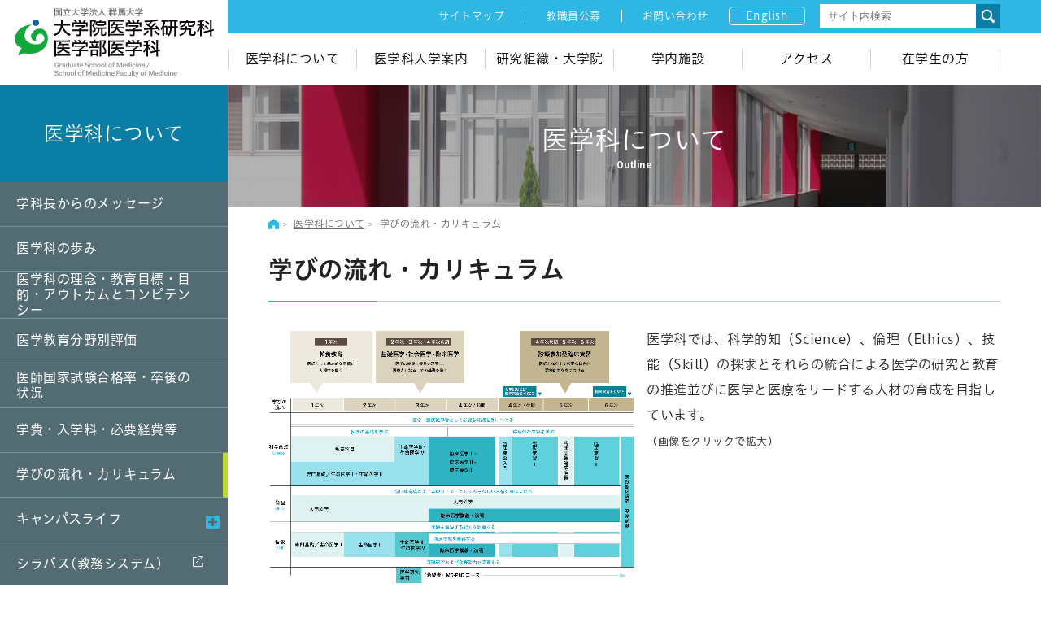

--- FILE ---
content_type: text/html; charset=UTF-8
request_url: https://www.med.gunma-u.ac.jp/undergrad/curriculum
body_size: 44987
content:
<!doctype html>
<html lang="ja">
	<head>
		<meta charset="utf-8">
		<meta http-equiv="X-UA-Compatible" content="IE=edge,chrome=1">
		<meta name="viewport" content="width=device-width, initial-scale=1.0">
		<title>学びの流れ・カリキュラム | 群馬大学 大学院医学系研究科 医学部医学科</title>    
<meta name="keywords" content="群馬,大学,医学,保健,群馬大学,大学院,医学系研究科,医師,医療人,地域医療,MD-PhD,重粒子,スキルラボ">
<meta name="description" content="人間性豊かな医療人を育成。研究マインドを発揮する「医師」と「全人的治療を獲得した医療人」の育成をめざして。">
<link rel="shortcut icon" href="https://www.med.gunma-u.ac.jp/wp-content/themes/med_2021/images/favicon.png" />

<link rel="stylesheet" href="https://www.med.gunma-u.ac.jp/wp-content/themes/med_2021/css/style.css">
<script type="text/javascript" src="//typesquare.com/3/tsst/script/ja/typesquare.js?XmhXgah6jWw%3D" charset="utf-8"></script>
			
<!--[if lt IE 9]> 
<script src="https://www.med.gunma-u.ac.jp/wp-content/themes/med_2021/js/html5shiv.js"></script>
<![endif]-->
<script src="https://www.med.gunma-u.ac.jp/wp-content/themes/med_2021/js/respond.min.js"></script>
<script src="https://www.med.gunma-u.ac.jp/wp-content/themes/med_2021/js/jquery.min.js"></script>
<script src="https://www.med.gunma-u.ac.jp/wp-content/themes/med_2021/js/jquery.cookie.js"></script>
<script src="https://www.med.gunma-u.ac.jp/wp-content/themes/med_2021/js/function.js"></script>
<script src="https://www.med.gunma-u.ac.jp/wp-content/themes/med_2021/js/bxslider/jquery.bxslider.js"></script>
<link href="https://www.med.gunma-u.ac.jp/wp-content/themes/med_2021/js/bxslider/jquery.bxslider.css" rel="stylesheet" />
<link href="https://www.med.gunma-u.ac.jp/wp-content/themes/med_2021/js/meanMenu-master/meanmenu.css" rel="stylesheet" />
<script src="https://www.med.gunma-u.ac.jp/wp-content/themes/med_2021/js/meanMenu-master/jquery.meanmenu.js"></script>
<script src="https://www.med.gunma-u.ac.jp/wp-content/themes/med_2021/assets/js/main.js"></script>
<script src="https://www.med.gunma-u.ac.jp/wp-content/themes/med_2021/js/lity/lity.js"></script>
<link href="https://www.med.gunma-u.ac.jp/wp-content/themes/med_2021/js/lity/lity.css" rel="stylesheet" />
	<meta property="og:title" content="群馬大学 大学院医学系研究科 医学部医学科" />
				<meta property="og:type" content="article" />
			
	<meta property="og:description" content="人間性豊かな医療人を育成。研究マインドを発揮する「医師」と「全人的治療を獲得した医療人」の育成をめざして。"/>
	<meta property="og:url" content="https://www.med.gunma-u.ac.jp/" />
	<meta property="og:site_name" content="群馬大学 大学院医学系研究科 医学部医学科" />
	<meta property="og:image" content="https://www.med.gunma-u.ac.jp/ogp.jpg" />
	<meta name="twitter:title" content="群馬大学 大学院医学系研究科 医学部医学科" />
	<meta name="twitter:url" content="https://www.med.gunma-u.ac.jp/" />
	<meta name="twitter:description" content="人間性豊かな医療人を育成。研究マインドを発揮する「医師」と「全人的治療を獲得した医療人」の育成をめざして。" />
	<meta name="twitter:card" content="summary_large_image" />
	<meta name="twitter:image" content="https://www.med.gunma-u.ac.jp/ogp.jpg" />		
<!-- Google tag (gtag.js) -->
<script async src="https://www.googletagmanager.com/gtag/js?id=UA-XXX"></script>
<script>
  window.dataLayer = window.dataLayer || [];
  function gtag(){dataLayer.push(arguments);}
  gtag('js', new Date());

  gtag('config', 'UA-101796879-1');
  gtag('config', 'G-7DR1XRCM2Q');
</script>

<meta name='robots' content='max-image-preview:large' />
	<style>img:is([sizes="auto" i], [sizes^="auto," i]) { contain-intrinsic-size: 3000px 1500px }</style>
	<style id='wp-block-library-inline-css' type='text/css'>
:root{--wp-admin-theme-color:#007cba;--wp-admin-theme-color--rgb:0,124,186;--wp-admin-theme-color-darker-10:#006ba1;--wp-admin-theme-color-darker-10--rgb:0,107,161;--wp-admin-theme-color-darker-20:#005a87;--wp-admin-theme-color-darker-20--rgb:0,90,135;--wp-admin-border-width-focus:2px;--wp-block-synced-color:#7a00df;--wp-block-synced-color--rgb:122,0,223;--wp-bound-block-color:var(--wp-block-synced-color)}@media (min-resolution:192dpi){:root{--wp-admin-border-width-focus:1.5px}}.wp-element-button{cursor:pointer}:root{--wp--preset--font-size--normal:16px;--wp--preset--font-size--huge:42px}:root .has-very-light-gray-background-color{background-color:#eee}:root .has-very-dark-gray-background-color{background-color:#313131}:root .has-very-light-gray-color{color:#eee}:root .has-very-dark-gray-color{color:#313131}:root .has-vivid-green-cyan-to-vivid-cyan-blue-gradient-background{background:linear-gradient(135deg,#00d084,#0693e3)}:root .has-purple-crush-gradient-background{background:linear-gradient(135deg,#34e2e4,#4721fb 50%,#ab1dfe)}:root .has-hazy-dawn-gradient-background{background:linear-gradient(135deg,#faaca8,#dad0ec)}:root .has-subdued-olive-gradient-background{background:linear-gradient(135deg,#fafae1,#67a671)}:root .has-atomic-cream-gradient-background{background:linear-gradient(135deg,#fdd79a,#004a59)}:root .has-nightshade-gradient-background{background:linear-gradient(135deg,#330968,#31cdcf)}:root .has-midnight-gradient-background{background:linear-gradient(135deg,#020381,#2874fc)}.has-regular-font-size{font-size:1em}.has-larger-font-size{font-size:2.625em}.has-normal-font-size{font-size:var(--wp--preset--font-size--normal)}.has-huge-font-size{font-size:var(--wp--preset--font-size--huge)}.has-text-align-center{text-align:center}.has-text-align-left{text-align:left}.has-text-align-right{text-align:right}#end-resizable-editor-section{display:none}.aligncenter{clear:both}.items-justified-left{justify-content:flex-start}.items-justified-center{justify-content:center}.items-justified-right{justify-content:flex-end}.items-justified-space-between{justify-content:space-between}.screen-reader-text{border:0;clip:rect(1px,1px,1px,1px);clip-path:inset(50%);height:1px;margin:-1px;overflow:hidden;padding:0;position:absolute;width:1px;word-wrap:normal!important}.screen-reader-text:focus{background-color:#ddd;clip:auto!important;clip-path:none;color:#444;display:block;font-size:1em;height:auto;left:5px;line-height:normal;padding:15px 23px 14px;text-decoration:none;top:5px;width:auto;z-index:100000}html :where(.has-border-color){border-style:solid}html :where([style*=border-top-color]){border-top-style:solid}html :where([style*=border-right-color]){border-right-style:solid}html :where([style*=border-bottom-color]){border-bottom-style:solid}html :where([style*=border-left-color]){border-left-style:solid}html :where([style*=border-width]){border-style:solid}html :where([style*=border-top-width]){border-top-style:solid}html :where([style*=border-right-width]){border-right-style:solid}html :where([style*=border-bottom-width]){border-bottom-style:solid}html :where([style*=border-left-width]){border-left-style:solid}html :where(img[class*=wp-image-]){height:auto;max-width:100%}:where(figure){margin:0 0 1em}html :where(.is-position-sticky){--wp-admin--admin-bar--position-offset:var(--wp-admin--admin-bar--height,0px)}@media screen and (max-width:600px){html :where(.is-position-sticky){--wp-admin--admin-bar--position-offset:0px}}
</style>
<style id='classic-theme-styles-inline-css' type='text/css'>
/*! This file is auto-generated */
.wp-block-button__link{color:#fff;background-color:#32373c;border-radius:9999px;box-shadow:none;text-decoration:none;padding:calc(.667em + 2px) calc(1.333em + 2px);font-size:1.125em}.wp-block-file__button{background:#32373c;color:#fff;text-decoration:none}
</style>
<script type="text/javascript" src="https://www.med.gunma-u.ac.jp/wp-includes/js/jquery/jquery.min.js" id="jquery-core-js"></script>
<script type="text/javascript" src="https://www.med.gunma-u.ac.jp/wp-includes/js/jquery/jquery-migrate.min.js" id="jquery-migrate-js"></script>
<link rel="https://api.w.org/" href="https://www.med.gunma-u.ac.jp/wp-json/" /><link rel="alternate" title="JSON" type="application/json" href="https://www.med.gunma-u.ac.jp/wp-json/wp/v2/pages/118" /><link rel="EditURI" type="application/rsd+xml" title="RSD" href="https://www.med.gunma-u.ac.jp/xmlrpc.php?rsd" />
<link rel="canonical" href="https://www.med.gunma-u.ac.jp/undergrad/curriculum" />
<link rel='shortlink' href='https://www.med.gunma-u.ac.jp/?p=118' />
<link rel="alternate" title="oEmbed (JSON)" type="application/json+oembed" href="https://www.med.gunma-u.ac.jp/wp-json/oembed/1.0/embed?url=https%3A%2F%2Fwww.med.gunma-u.ac.jp%2Fundergrad%2Fcurriculum" />
<link rel="alternate" title="oEmbed (XML)" type="text/xml+oembed" href="https://www.med.gunma-u.ac.jp/wp-json/oembed/1.0/embed?url=https%3A%2F%2Fwww.med.gunma-u.ac.jp%2Fundergrad%2Fcurriculum&#038;format=xml" />
<link rel="icon" href="https://www.med.gunma-u.ac.jp/wp-content/uploads/2021/10/cropped-favicon-32x32.png" sizes="32x32" />
<link rel="icon" href="https://www.med.gunma-u.ac.jp/wp-content/uploads/2021/10/cropped-favicon-192x192.png" sizes="192x192" />
<link rel="apple-touch-icon" href="https://www.med.gunma-u.ac.jp/wp-content/uploads/2021/10/cropped-favicon-180x180.png" />
<meta name="msapplication-TileImage" content="https://www.med.gunma-u.ac.jp/wp-content/uploads/2021/10/cropped-favicon-270x270.png" />
</head>
	<body id="curriculum">		
	
<div class="speak">
	<a href="#speak_honbun">本文へジャンプ</a>
	<a href="#speak_menu">メインメニューへジャンプ</a>
</div>
<div class="print"><img src="https://www.med.gunma-u.ac.jp/wp-content/themes/med_2021/images/logo.svg" alt="国立大学法人群馬大学 大学院医学系研究科 医学部医学科" width="245" height="85" /></div>
<!--↓↓↓ヘッダー↓↓↓-->
<header>
<div id="header_content" class="clearfix">
    <div id="header_left">
		        	<a href="https://www.med.gunma-u.ac.jp/"><img src="https://www.med.gunma-u.ac.jp/wp-content/themes/med_2021/images/logo.svg" alt="国立大学法人群馬大学 大学院医学系研究科 医学部医学科" width="245" height="85" /></a>
					
    </div>
	<div class="speak" id="speak_menu">ここからメインメニューです</div>
    <div id="header_right">
		<div id="header_menu_01">
	      <ul>
   			    <li><a href="https://www.med.gunma-u.ac.jp/sitemap">サイトマップ</a></li>
   			    <li><a href="https://www.med.gunma-u.ac.jp/recruit/">教職員公募</a></li>
   			    <li><a href="https://www.med.gunma-u.ac.jp/contact">お問い合わせ</a></li>
   			    <li><a href="https://www.med.gunma-u.ac.jp/en">English</a></li>
			  <li class="search_01">
			<form action="https://www.med.gunma-u.ac.jp/" method="get">
			<input type="text" name="s" id="search" placeholder="サイト内検索" value="" /><button type="submit" value="検索"><img src="https://www.med.gunma-u.ac.jp/wp-content/themes/med_2021/images/header_search.svg" alt="検索" width="30" height="30" /></button>
			</form>
					</li>
   		    </ul>
		</div>
		<div id="header_menu_02">
			<div id="mddNav">
   		    <ul>
   			    <li ontouchstart="" class="main_menu"><a href="https://www.med.gunma-u.ac.jp/undergrad" >医学科について</a>
					<div class="mddWrap"><div class="mddInner">
					<div class="mddInner_title">医学科について<a href="https://www.med.gunma-u.ac.jp/undergrad/">医学科についてトップ</a></div>
						<ul>	
							<li><a href="https://www.med.gunma-u.ac.jp/undergrad/message">学科長からのメッセージ</a></li>
							<li><a href="https://www.med.gunma-u.ac.jp/undergrad/history">医学科の歩み</a></li>
							<li><a href="https://www.med.gunma-u.ac.jp/undergrad/outcome">医学科の理念・目的</a></li>
							<li><a href="https://www.med.gunma-u.ac.jp/undergrad/jacme">医学教育分野別評価</a></li>
							<li><a href="https://www.med.gunma-u.ac.jp/undergrad/aftergrad">医師国家試験合格率・<br>卒後の状況</a></li>
							<li><a href="https://www.med.gunma-u.ac.jp/undergrad/tuition">学費・入学料・必要経費等</a></li>
							<li><a href="https://www.med.gunma-u.ac.jp/undergrad/curriculum">学びの流れ・カリキュラム</a></li>
							<li><a href="https://www.med.gunma-u.ac.jp/undergrad/campuslife">キャンパスライフ</a></li>
							<li><a href="https://www.kyomu-sys.gunma-u.ac.jp/Portal/">シラバス（教務システム）</a></li>
							<li><a href="https://md-phd.showa.gunma-u.ac.jp/">MD-PhDコース</a></li>
							<li><a href="https://www.med.gunma-u.ac.jp/undergrad/edreform">大学教育再生の<br>戦略的推進事業</a></li>
							<li><a href="https://www.gunma-u.ac.jp/outline/out009/g1938">大学院医学系研究科・大学院<br>保健学研究科・医学部・<br>医学部附属病院概要</a></li>
							<li></li>
							<li></li>
							<li></li>
						</ul>
					</div></div>
				</li>
   			    <li ontouchstart="" class="main_menu"><a href="https://www.med.gunma-u.ac.jp/admissions" >医学科入学案内</a>
					<div class="mddWrap"><div class="mddInner">
					<div class="mddInner_title">医学科入学案内<a href="https://www.med.gunma-u.ac.jp/admissions">医学科入学案内トップ</a></div>
						<ul>						
							<li><a href="https://www.med.gunma-u.ac.jp/admissions/med">医学部医学科</a></li>
							<li><a href="https://www.med.gunma-u.ac.jp/admissions/kakomon">過去の入試問題</a></li>
							<li><a href="https://www.med.gunma-u.ac.jp/admissions/student">研究生</a></li>
							<li><a href="https://www.med.gunma-u.ac.jp/admissions/auditor">科目等履修生</a></li>
							<li></li>
						</ul>
					</div></div>
				</li>
				<li ontouchstart="" class="main_menu"><a href="https://www.med.gunma-u.ac.jp/graduate" >研究組織・大学院</a>
					<div class="mddWrap"><div class="mddInner">
					<div class="mddInner_title">研究組織・大学院<a href="https://www.med.gunma-u.ac.jp/graduate">研究組織・大学院トップ</a></div>
						<ul>							
							<li><a href="https://www.med.gunma-u.ac.jp/graduate/med-organization">教室・講座</a></li>
							<li><a href="https://www.med.gunma-u.ac.jp/graduate/med">大学院・医科学専攻<br>(博士)</a></li>
							<li><a href="https://www.med.gunma-u.ac.jp/graduate/biomed">大学院・生命医科学専攻<br>(修士)</a></li>
							<li><a href="https://www.med.gunma-u.ac.jp/graduate/kakomon">過去の入試問題</a></li>
							<li></li>
						</ul>
					</div></div>
				</li>
				<li ontouchstart="" class="main_menu"><a href="https://www.med.gunma-u.ac.jp/facilities" >学内施設</a>
				</li>
				<li ontouchstart="" class="main_menu"><a href="https://www.med.gunma-u.ac.jp/access" >アクセス</a>
				</li>
				<li ontouchstart="" class="main_menu"><a href="https://www.med.gunma-u.ac.jp/students" >在学生の方</a>
				</li>
   		    </ul>
			</div>
		</div>
	</div>
	<div class="speak">ここでメインメニュー終了です</div>
</div>
</header>

<!--↑↑↑ヘッダー↑↑↑-->
<!--↓↓↓スマホ用メニュー↓↓↓-->
	<nav>
    <div id="mainmenu_sm">
		<div class="clearfix">
		<div id="mainmenu_sm_logo">
		        	<a href="https://www.med.gunma-u.ac.jp/"><img src="https://www.med.gunma-u.ac.jp/wp-content/themes/med_2021/images/logo_sp.svg" alt="国立大学法人群馬大学 大学院医学系研究科 医学部医学科" height="50" /></a>
			 
		</div>
		</div>
			<ul>
   			    <li class="menu_01"><a href="https://www.med.gunma-u.ac.jp/undergrad">医学科について</a></li>
   			    <li class="menu_01"><a href="https://www.med.gunma-u.ac.jp/admissions">医学科入学案内</a></li>
   			    <li class="menu_01"><a href="https://www.med.gunma-u.ac.jp/graduate">研究組織・大学院</a></li>
				<li class="menu_01"><a href="https://www.med.gunma-u.ac.jp/facilities">学内施設</a></li>
				<li class="menu_01"><a href="https://www.med.gunma-u.ac.jp/access">アクセス</a></li>
				<li class="menu_01"><a href="https://www.med.gunma-u.ac.jp/students">在学生の方</a></li>
				
				<li class="menu_04">
					<form action="https://www.med.gunma-u.ac.jp/" method="get"><input type="text" name="s" id="search_sm" placeholder="　サイト内検索" value="" /><button type="submit" value="検索"><img src="https://www.med.gunma-u.ac.jp/wp-content/themes/med_2021/images/header_search_sp.svg" alt="検索" width="40" height="40" /></button>
					</form>
				</li>
				
   			    <li class="menu_05">
						<div><a href="https://www.med.gunma-u.ac.jp/en">English</a></div>
						<div><a href="https://www.med.gunma-u.ac.jp/sitemap">サイトマップ</a></div>
						<div><a href="https://www.med.gunma-u.ac.jp/recruit/">教職員公募</a></div>
						<div><a href="https://www.med.gunma-u.ac.jp/contact">お問い合わせ</a></div>
						<div><a href="https://www.med.gunma-u.ac.jp/legal">このサイトについて</a></div>
				</li>				
   		    </ul>		
    </div>
  </nav>
<!--↑↑↑スマホ用メニュー↑↑↑-->
<!--↓↓↓本体↓↓↓-->
<div id="container">
<!--↓↓↓本体左↓↓↓-->
	      <div id="container_left"><!--子ページの場合の処理-->
		
			
			
<!--↓↓↓サブメニュー↓↓↓-->
<div class="speak" id="speak_submenu">ここからサブメニューです</div>
	<div id="sub_menu">

<a href="https://www.med.gunma-u.ac.jp/undergrad" class="ancestor"><div class="pageNavi js-pageNavi sm_submenu">医学科について</div></a><div class="pageNavi js-pageNavi"><ul class="topLevel ul_open_h open-1"><li class="sm_submenu_title">医学科について</li><li class="page_item page-item-21"><a href="https://www.med.gunma-u.ac.jp/undergrad/message">学科長からのメッセージ</a></li>
<li class="page_item page-item-109"><a href="https://www.med.gunma-u.ac.jp/undergrad/history">医学科の歩み</a></li>
<li class="page_item page-item-112"><a href="https://www.med.gunma-u.ac.jp/undergrad/outcome">医学科の理念・教育目標・目的・アウトカムとコンピテンシー</a></li>
<li class="page_item page-item-114"><a href="https://www.med.gunma-u.ac.jp/undergrad/jacme">医学教育分野別評価</a></li>
<li class="page_item page-item-116"><a href="https://www.med.gunma-u.ac.jp/undergrad/aftergrad">医師国家試験合格率・卒後の状況</a></li>
<li class="page_item page-item-122"><a href="https://www.med.gunma-u.ac.jp/undergrad/tuition">学費・入学料・必要経費等</a></li>
<li class="page_item page-item-118 current_page_item"><a href="https://www.med.gunma-u.ac.jp/undergrad/curriculum" aria-current="page">学びの流れ・カリキュラム</a></li>
<li class="page_item page-item-120 page_item_has_children"><a href="https://www.med.gunma-u.ac.jp/undergrad/campuslife">キャンパスライフ</a>
<ul class='children'>
	<li class="page_item page-item-130"><a href="https://www.med.gunma-u.ac.jp/undergrad/campuslife/interview">学生インタビュー</a></li>
	<li class="page_item page-item-132"><a href="https://www.med.gunma-u.ac.jp/undergrad/campuslife/life">学生生活</a></li>
	<li class="page_item page-item-134"><a href="https://www.med.gunma-u.ac.jp/undergrad/campuslife/dormitory">学生寮</a></li>
</ul>
</li>
<li class="page_item page-item-124"><a href="https://www.med.gunma-u.ac.jp/undergrad/syllabus" target="_blank">シラバス(教務システム)<img src="https://www.med.gunma-u.ac.jp/wp-content/themes/med_2021/images/icon_link_01.svg"></a></li>
<li class="page_item page-item-126"><a href="https://www.med.gunma-u.ac.jp/undergrad/md-phd" target="_blank">MD-PhD コース<img src="https://www.med.gunma-u.ac.jp/wp-content/themes/med_2021/images/icon_link_01.svg"></a></li>
<li class="page_item page-item-8155"><a href="https://www.med.gunma-u.ac.jp/undergrad/%e5%a4%a7%e5%ad%a6%e9%99%a2%e5%8c%bb%e5%ad%a6%e7%b3%bb%e7%a0%94%e7%a9%b6%e7%a7%91%e3%83%bb%e5%a4%a7%e5%ad%a6%e9%99%a2%e4%bf%9d%e5%81%a5%e5%ad%a6%e7%a0%94%e7%a9%b6%e7%a7%91%e3%83%bb%e5%8c%bb%e5%ad%a6">大学院医学系研究科・大学院保健学研究科・医学部・医学部附属病院概要<img src="https://www.med.gunma-u.ac.jp/wp-content/themes/med_2021/images/icon_link_01.svg"></a></li>
<li class="page_item page-item-128"><a href="https://www.med.gunma-u.ac.jp/undergrad/edreform">大学教育再生の戦略的推進事業</a></li>
</ul></div><div class="tablet"><span class="btn btn-1">submenu<span></span></span></div>  
	
		
	
		
		

	</div>

<div class="speak">ここでサブメニュー終了です</div>
<!--↑↑↑サブメニュー↑↑↑-->	

</div>
<!--↑↑↑本体左↑↑↑-->

<!--↓↓↓本体右↓↓↓-->
<div id="container_right">
	
<!--↓↓↓カテゴリタイトル↓↓↓-->
		<div id="topparent" class="topparent_outline">
		<div id="topparent_div">
			<div class="heading">医学科について</div>
			<div class="subtitle">Outline</div>
		</div>
	</div> 
	
						
<!--↑↑↑カテゴリタイトル↑↑↑-->
<!--↓↓↓パンくずリスト↓↓↓-->
<div id="breadcrumbs" class="clearfix">
	<ul>
      <li><a href="https://www.med.gunma-u.ac.jp"><img src="https://www.med.gunma-u.ac.jp/wp-content/themes/med_2021/images/icon_home.svg" width="13" height="13"></a></li>
<li><a href="https://www.med.gunma-u.ac.jp/undergrad">医学科について</a></li>
<li>学びの流れ・カリキュラム</li>
	</ul>
</div>
<!--↑↑↑パンくずリスト↑↑↑-->
<!--↓↓↓コンテンツ部分↓↓↓-->
<div class="speak" id="speak_honbun">ここから本文です</div>
<div id="main">
	<h1>学びの流れ・カリキュラム</h1>
	<!--<p>医学科では、科学的知（Science）、倫理（Ethics）、技能（Skill）の探求とそれらの統合による医学の研究と教育の推進並びに医学と医療をリードする人材の育成を目指しています。</p>
	<p><img decoding="async" src="https://www.med.gunma-u.ac.jp/wp-content/themes/med_2021/images/curriculum_001.png" alt="学びの流れ・カリキュラム"/></p>-->
	<a href="https://www.med.gunma-u.ac.jp/wp-content/themes/med_2021/images/curriculum_001.png"><img decoding="async" src="https://www.med.gunma-u.ac.jp/wp-content/themes/med_2021/images/curriculum_001.png" alt="学びの流れ・カリキュラム" style="width: 50%;float: left;margin-right:15px;"></a>
	<p>医学科では、科学的知（Science）、倫理（Ethics）、技能（Skill）の探求とそれらの統合による医学の研究と教育の推進並びに医学と医療をリードする人材の育成を目指しています。<br><span class="font_80">（画像をクリックで拡大）</span><br style="clear:both;"></p>
	
	<h2>教養教育・人間科学・専門基礎</h2>
	<p>医師には事実を客観的に捉えて分析し、既知の部分と未知の部分を明らかにした上で、問題解決の道を探求する科学者としての態度が必要となることは言うまでもありません。一方、臨床の現場での問題解決では、前もって用意されている正解があるわけではありません。<br>
			一人ひとりの患者さんが満足できる医療を提供するためには、病気を抱えた人の気持ち、その生活様式や社会的背景までも細やかに理解しようとする態度が不可欠です。本学では特に社会の現実の中で生きる他者の生へと関心を向け、心情を想像する力、人とのコミュニケーションの図り方、自己表現力、他者のニーズに対して柔軟に対応する仕方を学びます。医師になろうとする者に必要な基本的な素養を身につけていきましょう。</p>
	<h2>生命医学</h2>
	<p>解剖学、生理学、病理学、細菌学、法医学等様々な専門分野を学びます。医学を理解するには、まず正常な人体の構造と機能を学ばなければなりません。これらの基盤の上に、病気の原因やその成立過程を理解するために、通常の営みと異なった状態についても学んでいきます。また、公衆衛生学等で、健康に対する社会としての取り組みについても学びます。</p>
	<h2>医学研究実習</h2>
	<p>少人数班で研究室に所属し、医学研究の基本的技術やデータの解析方法について実習形式で学びます。医学研究に興味のある学生は、MD-PhDコースに進むこともできます。</p>
	<h2>臨床医学</h2>
	<p>循環器疾患、呼吸器疾患、内分泌・代謝疾患、神経・精神系疾患等の幅広い疾患について、病態を理解しながら病気の症状や診断、治療等について学びます。救命救急等の基本的な臨床手技の修得にはシミュレータも活用しています。4年次までの科目の全てに合格し、全国共通の試験である共用試験CBT<sup>※1</sup>、臨床実習前OSCE<sup>※2</sup>に合格すると、Student Doctor およびMedical Doctor Candidateとして認定されます。</p>
	<p class="font_80">※1　CBT(Computer-Based Testing)知識の総合的理解力を評価する客観試験 <br>
			※2　OSCE(Objective Structured Clinical Examination）客観的臨床能力試験 診療に参加する学生に必要な基本的技能・態度を評価する試験</p>
	<h2>臨床実習</h2>
	<p>6年間のうち約2年間が臨床実習です。Student Doctorに認定されると、医療チームの一員として診療参加型臨床実習に参加する資格が得られます。指導者の監督のもと附属病院および県内外の臨床実習協力施設で研鑽を積みながら、医師としての職業的な知識・思考法・技能・態度の基本的な内容を身につけます。<br>臨床実習を修了し、全国共通の実技試験である臨床実習終了後OSCE、実践臨床講義、卒業試験に合格すると晴れて卒業となり、医師国家試験の受験資格が得られます。ただし、国家試験の合格は医師としてのスタートラインに立てたことを意味するに過ぎません。生涯を通じて学び、社会に貢献する医師、研究者、教育者、医療行政担当者になって欲しいと思います。 </p>
	<h2 class="cacth">PICK UP＜国際的視野を持つ学生を応援！＞</h2>
	<h3>グローバルフロンティアリーダー(GFL）育成プログラム</h3>
	<p class="float_right_img w25 mt00"><img decoding="async" src="https://www.med.gunma-u.ac.jp/wp-content/themes/med_2021/images/curriculum_002.jpg" alt="GFL"/></p>
	<p>自国および他国の文化・歴史・伝統を理解し、外国語によるコミュニケーション能力を持ち、国内外において主体的に活動できる人（グローバルフロンティアリーダー）を養成するコースです。<br>
			入学後に選考が行われます。</p>
				<ul class="link_box3 h70">
				<li class="link_box3_sm100 link_box3_70"><a href="https://gfl.jimu.gunma-u.ac.jp/" target="_blank" rel="noopener">GFLホームページ<img decoding="async" src="https://www.med.gunma-u.ac.jp/wp-content/themes/med_2021/images/icon_link_blue.svg" alt="リンク先が別ウインドウで開きます"/></a></li>
		</ul>
	<h3>海外留学 </h3>
	<p class="float_right_img w40 mt00"><img decoding="async" src="https://www.med.gunma-u.ac.jp/wp-content/themes/med_2021/images/curriculum_003.jpg" alt="海外留学"/></p>
	<p>夏休みを利用してインドネシアやコロンビアなどの大学や病院を訪ね、海外医療の現場を体験することができます。<br>
			海外の医療の実情を学び、他国の医学生と友達になるチャンスです。</p></div>
		
<div class="speak">ここで本文終了です</div>
<!--↑↑↑コンテンツ部分↑↑↑-->
</div>
<!--↑↑↑本体右↑↑↑-->
</div>
<!--↑↑↑本体↑↑↑-->
<div class="speak">ここからフッターです</div>
<footer>
  <div id="page-top"><a href="#top"><img src="https://www.med.gunma-u.ac.jp/wp-content/themes/med_2021/images/icon_top.svg" alt="↑" width="18" height="17" />トップ</a></div>

	<div id="footer_content">
		<div id="footer_logo">
			<img src="https://www.med.gunma-u.ac.jp/wp-content/themes/med_2021/images/logo_footer.svg" alt="国立大学法人群馬大学 医学部医学科" width="295" height="68" class="logo_footer" />
			<div class="address"><span>昭和キャンパス</span>〒 371-8511 群馬県前橋市昭和町3丁目39-22</div>
		</div>

		<div id="footer_menu">
			<div class="footer_menu_div">
					<ul>
						<li class="parent"><a href="https://www.med.gunma-u.ac.jp">トップページ</a></li>
						<li class="parent"><a href="https://www.med.gunma-u.ac.jp/pickup_education">教育の特徴</a></li>
						<li class="parent"><a href="https://www.med.gunma-u.ac.jp/pickup_interview">活躍中の卒業生に聞く</a></li>
						<li class="parent"><a href="https://www.med.gunma-u.ac.jp/pickup_features">特徴的な研究・施設</a></li>
						<li class="parent"><a href="https://www.med.gunma-u.ac.jp/pickup_lifestyle">学生のライフスタイル</a></li>
						<li class="parent"><a href="https://www.med.gunma-u.ac.jp/pickup_data">データで見る医学部医学科</a></li>

					</ul>
			</div>
			<div class="footer_menu_div border">
				<div class="footer_menu_sub_title_acdn sm"><a href="https://www.med.gunma-u.ac.jp/undergrad">医学科について</a></div>
					<ul class="sm_acdn">
						<li class="parent pc_tablet"><a href="https://www.med.gunma-u.ac.jp/undergrad">医学科について</a></li>
						<li><a href="https://www.med.gunma-u.ac.jp/undergrad/message">学科長からのメッセージ</a></li>
						<li><a href="https://www.med.gunma-u.ac.jp/undergrad/history">医学科の歩み</a></li>
						<li><a href="https://www.med.gunma-u.ac.jp/undergrad/outcome">医学科の理念・目的</a></li>
						<li><a href="https://www.med.gunma-u.ac.jp/undergrad/jacme">医学教育分野別評価</a></li>
						<li><a href="https://www.med.gunma-u.ac.jp/undergrad/aftergrad">医師国家試験合格率・卒後の状況</a></li>
						<li><a href="https://www.med.gunma-u.ac.jp/undergrad/tuition">学費・入学料・必要経費等</a></li>
						<li><a href="https://www.med.gunma-u.ac.jp/undergrad/curriculum">学びの流れ・カリキュラム</a></li>
						<li><a href="https://www.med.gunma-u.ac.jp/undergrad/campuslife">キャンパスライフ</a></li>
						<li><a href="https://www.kyomu-sys.gunma-u.ac.jp/Portal/">シラバス（教務システム）</a></li>
						<li><a href="https://md-phd.showa.gunma-u.ac.jp/">MD-PhDコース</a></li>
						<li><a href="https://www.med.gunma-u.ac.jp/undergrad/edreform">大学教育再生の戦略的推進事業</a></li>
						<li><a href="https://www.med.gunma-u.ac.jp/undergrad/">大学院医学系研究科・<br>大学院保健学研究科・<br>医学部・医学部附属病院 概要</a></li>
						
					</ul>
			</div>
			<div class="footer_menu_div border">
				<div class="footer_menu_sub_title_acdn sm"><a href="https://www.med.gunma-u.ac.jp/admissions">医学科入学案内</a></div>
					<ul class="sm_acdn">
						<li class="parent pc_tablet"><a href="https://www.med.gunma-u.ac.jp/admissions/">医学科入学案内</a></li>
						<li><a href="https://www.med.gunma-u.ac.jp/admissions/med">医学部医学科</a></li>
						<li><a href="https://www.med.gunma-u.ac.jp/admissions/kakomon">過去の入試問題</a></li>
						<li><a href="https://www.med.gunma-u.ac.jp/admissions/student">研究生</a></li>
						<li><a href="https://www.med.gunma-u.ac.jp/admissions/auditor">科目等履修生</a></li>
						<li><a href="https://www.gunma-u.ac.jp/prospective/">群馬大学受験生応援サイト</a></li>
						
					</ul>
			</div>
			<div class="footer_menu_div border">
				<div class="footer_menu_sub_title_acdn sm"><a href="https://www.med.gunma-u.ac.jp/graduate">研究組織・大学院</a></div>
					<ul class="sm_acdn">
						<li class="parent pc_tablet"><a href="https://www.med.gunma-u.ac.jp/graduate">研究組織・大学院</a></li>
						<li><a href="https://www.med.gunma-u.ac.jp/graduate/med-organization">教室・講座</a></li>
						<li><a href="https://www.med.gunma-u.ac.jp/graduate/med">大学院・医科学専攻(博士)</a></li>
						<li><a href="https://www.med.gunma-u.ac.jp/graduate/biomed">大学院・生命医科学専攻(修士)</a></li>
						<li><a href="https://www.med.gunma-u.ac.jp/graduate/kakomon">過去の入試問題</a></li>
						
					</ul>
			</div>
			<div class="footer_menu_div">
					<ul>
						<li class="parent"><a href="https://www.med.gunma-u.ac.jp/facilities">附属施設</a></li>
						<li class="parent"><a href="https://www.med.gunma-u.ac.jp/access">アクセス</a></li>
						<li class="parent"><a href="https://www.med.gunma-u.ac.jp/students">在学生の方</a></li>
						<li class="parent"><a href="https://jimu.dept.med.gunma-u.ac.jp/" target="_blank" rel="noopener">教職員へのお知らせ<img src="https://www.med.gunma-u.ac.jp/wp-content/themes/med_2021/images/icon_link_white.svg" class="ml03" alt="リンク先が別ウインドウで開きます"/><br>(教職員用)</a></li>
						<li class="parent"><a href="https://mtg.media.gunma-u.ac.jp/course/view.php?id=678" target="_blank" rel="noopener">学生の態度教育<img src="https://www.med.gunma-u.ac.jp/wp-content/themes/med_2021/images/icon_link_white.svg" class="ml03" alt="リンク先が別ウインドウで開きます"/><br>(教職員用)</a></li>
					</ul>
			</div>

		</div>
		<ul class="footer_menu_sm sm">
			<li><a href="https://www.med.gunma-u.ac.jp/en">English</a></li>
			<li><a href="https://www.med.gunma-u.ac.jp/sitemap">サイトマップ</a></li>
			<li><a href="https://www.med.gunma-u.ac.jp/recruit/">教職員公募</a></li>
			<li><a href="https://www.med.gunma-u.ac.jp/contact">お問い合わせ</a></li>
			<li><a href="https://www.med.gunma-u.ac.jp/legal">このサイトについて</a></li>
		</ul>
		
	  </div>
	
<div id="footer_copyright">
	<div id="footer_copyright_content">
	<div id="footer_copyright_left">
		<ul>
			<li><a href="https://www.med.gunma-u.ac.jp/sitemap">サイトマップ</a></li>
			<li><a href="https://www.med.gunma-u.ac.jp/recruit/">教職員公募</a></li>
			<li><a href="https://www.med.gunma-u.ac.jp/contact">お問い合わせ</a></li>
			<li><a href="https://www.med.gunma-u.ac.jp/legal">このサイトについて</a></li>
			<li><a href="https://www.med.gunma-u.ac.jp/en">English</a></li>
		</ul>
		<div id="footer_copyright_txt">Copyright &copy; Gunma University. All rights reserved.</div>
	</div>
	<div id="footer_copyright_right">
		<a href="https://www.gunma-u.ac.jp/" target="_blank"><img src="https://www.med.gunma-u.ac.jp/wp-content/themes/med_2021/images/footer_gu.svg" alt="国立大学法人群馬大学" width="237" height="47" /></a>
	</div>
	</div>
</div>
</footer>
<div class="speak">ページの終了です</div>	
		<style id='global-styles-inline-css' type='text/css'>
:root{--wp--preset--aspect-ratio--square: 1;--wp--preset--aspect-ratio--4-3: 4/3;--wp--preset--aspect-ratio--3-4: 3/4;--wp--preset--aspect-ratio--3-2: 3/2;--wp--preset--aspect-ratio--2-3: 2/3;--wp--preset--aspect-ratio--16-9: 16/9;--wp--preset--aspect-ratio--9-16: 9/16;--wp--preset--color--black: #000000;--wp--preset--color--cyan-bluish-gray: #abb8c3;--wp--preset--color--white: #ffffff;--wp--preset--color--pale-pink: #f78da7;--wp--preset--color--vivid-red: #cf2e2e;--wp--preset--color--luminous-vivid-orange: #ff6900;--wp--preset--color--luminous-vivid-amber: #fcb900;--wp--preset--color--light-green-cyan: #7bdcb5;--wp--preset--color--vivid-green-cyan: #00d084;--wp--preset--color--pale-cyan-blue: #8ed1fc;--wp--preset--color--vivid-cyan-blue: #0693e3;--wp--preset--color--vivid-purple: #9b51e0;--wp--preset--gradient--vivid-cyan-blue-to-vivid-purple: linear-gradient(135deg,rgba(6,147,227,1) 0%,rgb(155,81,224) 100%);--wp--preset--gradient--light-green-cyan-to-vivid-green-cyan: linear-gradient(135deg,rgb(122,220,180) 0%,rgb(0,208,130) 100%);--wp--preset--gradient--luminous-vivid-amber-to-luminous-vivid-orange: linear-gradient(135deg,rgba(252,185,0,1) 0%,rgba(255,105,0,1) 100%);--wp--preset--gradient--luminous-vivid-orange-to-vivid-red: linear-gradient(135deg,rgba(255,105,0,1) 0%,rgb(207,46,46) 100%);--wp--preset--gradient--very-light-gray-to-cyan-bluish-gray: linear-gradient(135deg,rgb(238,238,238) 0%,rgb(169,184,195) 100%);--wp--preset--gradient--cool-to-warm-spectrum: linear-gradient(135deg,rgb(74,234,220) 0%,rgb(151,120,209) 20%,rgb(207,42,186) 40%,rgb(238,44,130) 60%,rgb(251,105,98) 80%,rgb(254,248,76) 100%);--wp--preset--gradient--blush-light-purple: linear-gradient(135deg,rgb(255,206,236) 0%,rgb(152,150,240) 100%);--wp--preset--gradient--blush-bordeaux: linear-gradient(135deg,rgb(254,205,165) 0%,rgb(254,45,45) 50%,rgb(107,0,62) 100%);--wp--preset--gradient--luminous-dusk: linear-gradient(135deg,rgb(255,203,112) 0%,rgb(199,81,192) 50%,rgb(65,88,208) 100%);--wp--preset--gradient--pale-ocean: linear-gradient(135deg,rgb(255,245,203) 0%,rgb(182,227,212) 50%,rgb(51,167,181) 100%);--wp--preset--gradient--electric-grass: linear-gradient(135deg,rgb(202,248,128) 0%,rgb(113,206,126) 100%);--wp--preset--gradient--midnight: linear-gradient(135deg,rgb(2,3,129) 0%,rgb(40,116,252) 100%);--wp--preset--font-size--small: 13px;--wp--preset--font-size--medium: 20px;--wp--preset--font-size--large: 36px;--wp--preset--font-size--x-large: 42px;--wp--preset--spacing--20: 0.44rem;--wp--preset--spacing--30: 0.67rem;--wp--preset--spacing--40: 1rem;--wp--preset--spacing--50: 1.5rem;--wp--preset--spacing--60: 2.25rem;--wp--preset--spacing--70: 3.38rem;--wp--preset--spacing--80: 5.06rem;--wp--preset--shadow--natural: 6px 6px 9px rgba(0, 0, 0, 0.2);--wp--preset--shadow--deep: 12px 12px 50px rgba(0, 0, 0, 0.4);--wp--preset--shadow--sharp: 6px 6px 0px rgba(0, 0, 0, 0.2);--wp--preset--shadow--outlined: 6px 6px 0px -3px rgba(255, 255, 255, 1), 6px 6px rgba(0, 0, 0, 1);--wp--preset--shadow--crisp: 6px 6px 0px rgba(0, 0, 0, 1);}:where(.is-layout-flex){gap: 0.5em;}:where(.is-layout-grid){gap: 0.5em;}body .is-layout-flex{display: flex;}.is-layout-flex{flex-wrap: wrap;align-items: center;}.is-layout-flex > :is(*, div){margin: 0;}body .is-layout-grid{display: grid;}.is-layout-grid > :is(*, div){margin: 0;}:where(.wp-block-columns.is-layout-flex){gap: 2em;}:where(.wp-block-columns.is-layout-grid){gap: 2em;}:where(.wp-block-post-template.is-layout-flex){gap: 1.25em;}:where(.wp-block-post-template.is-layout-grid){gap: 1.25em;}.has-black-color{color: var(--wp--preset--color--black) !important;}.has-cyan-bluish-gray-color{color: var(--wp--preset--color--cyan-bluish-gray) !important;}.has-white-color{color: var(--wp--preset--color--white) !important;}.has-pale-pink-color{color: var(--wp--preset--color--pale-pink) !important;}.has-vivid-red-color{color: var(--wp--preset--color--vivid-red) !important;}.has-luminous-vivid-orange-color{color: var(--wp--preset--color--luminous-vivid-orange) !important;}.has-luminous-vivid-amber-color{color: var(--wp--preset--color--luminous-vivid-amber) !important;}.has-light-green-cyan-color{color: var(--wp--preset--color--light-green-cyan) !important;}.has-vivid-green-cyan-color{color: var(--wp--preset--color--vivid-green-cyan) !important;}.has-pale-cyan-blue-color{color: var(--wp--preset--color--pale-cyan-blue) !important;}.has-vivid-cyan-blue-color{color: var(--wp--preset--color--vivid-cyan-blue) !important;}.has-vivid-purple-color{color: var(--wp--preset--color--vivid-purple) !important;}.has-black-background-color{background-color: var(--wp--preset--color--black) !important;}.has-cyan-bluish-gray-background-color{background-color: var(--wp--preset--color--cyan-bluish-gray) !important;}.has-white-background-color{background-color: var(--wp--preset--color--white) !important;}.has-pale-pink-background-color{background-color: var(--wp--preset--color--pale-pink) !important;}.has-vivid-red-background-color{background-color: var(--wp--preset--color--vivid-red) !important;}.has-luminous-vivid-orange-background-color{background-color: var(--wp--preset--color--luminous-vivid-orange) !important;}.has-luminous-vivid-amber-background-color{background-color: var(--wp--preset--color--luminous-vivid-amber) !important;}.has-light-green-cyan-background-color{background-color: var(--wp--preset--color--light-green-cyan) !important;}.has-vivid-green-cyan-background-color{background-color: var(--wp--preset--color--vivid-green-cyan) !important;}.has-pale-cyan-blue-background-color{background-color: var(--wp--preset--color--pale-cyan-blue) !important;}.has-vivid-cyan-blue-background-color{background-color: var(--wp--preset--color--vivid-cyan-blue) !important;}.has-vivid-purple-background-color{background-color: var(--wp--preset--color--vivid-purple) !important;}.has-black-border-color{border-color: var(--wp--preset--color--black) !important;}.has-cyan-bluish-gray-border-color{border-color: var(--wp--preset--color--cyan-bluish-gray) !important;}.has-white-border-color{border-color: var(--wp--preset--color--white) !important;}.has-pale-pink-border-color{border-color: var(--wp--preset--color--pale-pink) !important;}.has-vivid-red-border-color{border-color: var(--wp--preset--color--vivid-red) !important;}.has-luminous-vivid-orange-border-color{border-color: var(--wp--preset--color--luminous-vivid-orange) !important;}.has-luminous-vivid-amber-border-color{border-color: var(--wp--preset--color--luminous-vivid-amber) !important;}.has-light-green-cyan-border-color{border-color: var(--wp--preset--color--light-green-cyan) !important;}.has-vivid-green-cyan-border-color{border-color: var(--wp--preset--color--vivid-green-cyan) !important;}.has-pale-cyan-blue-border-color{border-color: var(--wp--preset--color--pale-cyan-blue) !important;}.has-vivid-cyan-blue-border-color{border-color: var(--wp--preset--color--vivid-cyan-blue) !important;}.has-vivid-purple-border-color{border-color: var(--wp--preset--color--vivid-purple) !important;}.has-vivid-cyan-blue-to-vivid-purple-gradient-background{background: var(--wp--preset--gradient--vivid-cyan-blue-to-vivid-purple) !important;}.has-light-green-cyan-to-vivid-green-cyan-gradient-background{background: var(--wp--preset--gradient--light-green-cyan-to-vivid-green-cyan) !important;}.has-luminous-vivid-amber-to-luminous-vivid-orange-gradient-background{background: var(--wp--preset--gradient--luminous-vivid-amber-to-luminous-vivid-orange) !important;}.has-luminous-vivid-orange-to-vivid-red-gradient-background{background: var(--wp--preset--gradient--luminous-vivid-orange-to-vivid-red) !important;}.has-very-light-gray-to-cyan-bluish-gray-gradient-background{background: var(--wp--preset--gradient--very-light-gray-to-cyan-bluish-gray) !important;}.has-cool-to-warm-spectrum-gradient-background{background: var(--wp--preset--gradient--cool-to-warm-spectrum) !important;}.has-blush-light-purple-gradient-background{background: var(--wp--preset--gradient--blush-light-purple) !important;}.has-blush-bordeaux-gradient-background{background: var(--wp--preset--gradient--blush-bordeaux) !important;}.has-luminous-dusk-gradient-background{background: var(--wp--preset--gradient--luminous-dusk) !important;}.has-pale-ocean-gradient-background{background: var(--wp--preset--gradient--pale-ocean) !important;}.has-electric-grass-gradient-background{background: var(--wp--preset--gradient--electric-grass) !important;}.has-midnight-gradient-background{background: var(--wp--preset--gradient--midnight) !important;}.has-small-font-size{font-size: var(--wp--preset--font-size--small) !important;}.has-medium-font-size{font-size: var(--wp--preset--font-size--medium) !important;}.has-large-font-size{font-size: var(--wp--preset--font-size--large) !important;}.has-x-large-font-size{font-size: var(--wp--preset--font-size--x-large) !important;}
</style>
<script type="text/javascript" id="vk-ltc-js-js-extra">
/* <![CDATA[ */
var vkLtc = {"ajaxurl":"https:\/\/www.med.gunma-u.ac.jp\/wp-admin\/admin-ajax.php"};
/* ]]> */
</script>
<script type="text/javascript" src="https://www.med.gunma-u.ac.jp/wp-content/plugins/vk-link-target-controller/js/script.min.js" id="vk-ltc-js-js"></script>

</body>
</html>

--- FILE ---
content_type: text/css
request_url: https://www.med.gunma-u.ac.jp/wp-content/themes/med_2021/css/style.css
body_size: 468
content:
@import url('https://fonts.googleapis.com/css2?family=Noto+Sans+JP&family=Roboto:ital,wght@0,100;0,400;0,700;1,300&display=swap');
@import url("style_common.css");
@import url("style_layout.css");
@import url("style_contents.css");
@import url("style_pickup.css");
@import url("style_tab.css");
@import url("style_sm.css");
@import url("style_english.css");
@import url("style-bless.css");
@import url("font-awesome/css/all.css");
@import url("print.css");


--- FILE ---
content_type: text/css
request_url: https://www.med.gunma-u.ac.jp/wp-content/themes/med_2021/js/meanMenu-master/meanmenu.css
body_size: 5625
content:

/*! #######################################################################

	MeanMenu 2.0.7
	--------

	To be used with jquery.meanmenu.js by Chris Wharton (http://www.meanthemes.com/plugins/meanmenu/)

####################################################################### */

/* hide the link until viewport size is reached */
a.meanmenu-reveal {
	display: none;
}

/* when under viewport size, .mean-container is added to body */
.mean-container .mean-bar {
	float: left;
	width: 100%;
	background: #ffffff;
	padding: 0;
	min-height: 42px;
	z-index: 999999;
	position: fixed;
}

.mean-container a.meanmenu-reveal {
	width: 26px;
	height: 22px;
	padding: 15px 18px 25px 18px;
	position: absolute;
	top: 0;
	right: 0 !important;
	cursor: pointer;
	color: #ffffff ;
	text-decoration: none;
	font-size: 1px;
	display: block;
	font-family: Arial, Helvetica, sans-serif;
	font-weight: 700;
	background: #2fb7e3 ;
	text-align: center;
}
.mean-container a:hover.meanmenu-reveal{
	background: #0a7ea4; ;
}
.mean-container a.meanmenu-reveal span {
	display: block;
	background: #ffffff;
	height: 2px;
	margin-bottom: 5px;
}
.mean-container a.meanmenu-reveal em {
	font-size:10px ; 
	font-style:normal;
	font-weight: normal;
	letter-spacing: 0;
}

.mean-container .mean-nav {
	float: left;
	width: 100%;
	border-bottom: 1px solid #eaeaea;
}

.mean-container .mean-nav ul {
	padding: 0;
	margin: 0;
	width: 100%;
	list-style-type: none;
}

.mean-container .mean-nav ul li {
	position: relative;
	float: left;
	background: #2fb7e3;
	display: table;
    table-layout: fixed;
}
.mean-container .mean-nav ul li a {
	display: table-cell;
	width: 24%;
	padding: 1em 3%;
	margin: 0;
	text-align: left;
	color: #fff;
	border-top: 1px solid rgba(255,255,255,0.5);
	text-decoration: none;
	line-height: 1.2em
}

.mean-container .mean-nav ul li.menu_01 {
	width: 50%;
	background: #2fb7e3;
}
.mean-container .mean-nav ul li.menu_01 a {
	border-right: 1px solid rgba(255,255,255,0.5);
	padding: 0.8em 3%;
	height: 3em;
	vertical-align: middle;
}
.mean-container .mean-nav ul li.menu_01:nth-child(4) a {
	border-right: none;
}
.mean-container .mean-nav ul li.menu_01 a {
	text-align: center;
}
.mean-container .mean-nav ul li.menu_02 {
	width: 50%;
	background: #515a60;
}
.mean-container .mean-nav ul li.menu_02 a {
	border-right: 1px solid rgba(255,255,255,0.5);
	padding: 0.5em 3%;
	height: 3em;
	vertical-align: middle;
}
.mean-container .mean-nav ul li.menu_02:nth-child(8) a,.mean-container .mean-nav ul li.menu_02:nth-child(12) a {
	border-right: none;
}
.mean-container .mean-nav ul li.menu_02 a {
	text-align: center;
}
.mean-container .mean-nav ul li.menu_03 {
	width: 33.333%;
	background: #515a60;
}
.mean-container .mean-nav ul li.menu_03 a {
	border-right: 1px solid rgba(255,255,255,0.5);
	padding: 0.5em 3%;
	height: 3em;
	vertical-align: middle;
}
.mean-container .mean-nav ul li.menu_03:nth-child(17) a {
	border-right: none;
}
.mean-container .mean-nav ul li.menu_03 a {
	text-align: center;
}
.mean-container .mean-nav ul li.menu_03 a i{
	font-size: 2.0rem !important;
}
.mean-container .mean-nav ul li.menu_04 {
	width: 100%;
	background: #515a60;
	text-align: center;
	padding:0;
	border-top: 1px solid rgba(255,255,255,0.5);
}
.mean-container .mean-nav ul li.menu_04 form {
	width: 100%;
	display: flex;
	justify-content:center;
	padding: 1.5em 0;
}
.mean-container .mean-nav ul li.menu_04 input {
	width: 90%;
	border: none;
	height: 40px;
	padding: 0;
}
.mean-container .mean-nav ul li.menu_04 button {
	margin-left: -40px;
	cursor: pointer;
	border: none;
	width: 40px;
	height: 40px;
	padding: 0;
}
.mean-container .mean-nav ul li.menu_04 button i {
	font-size: 1.1rem !important;
	padding: 0;
}	
.mean-container .mean-nav ul li.menu_05 {
	width: 100%;
	background: #515a60;
	text-align: center;
	padding:0 0 1em 0;
	display: flex;
	flex-wrap:wrap;
}
.mean-container .mean-nav ul li.menu_05 div {
	width: 50%;
}
.mean-container .mean-nav ul li.menu_05 div a{
	border-top: none ;
	padding: 1em 0 1em 2em;
}
.mean-container .mean-nav ul li li a {
	width: 93%;
	padding: 1em 3%;
	background: #2fb7e3;
	text-shadow: none !important;
	visibility: visible;
}

.mean-container .mean-nav ul li li li a {
	width: 70%;
	padding: 1em 15%;
}

.mean-container .mean-nav ul li li li li a {
	width: 60%;
	padding: 1em 20%;
}

.mean-container .mean-nav ul li li li li li a {
	width: 50%;
	padding: 1em 25%;
}

.mean-container .mean-nav ul li a:hover{
	background: #252525;
	background: rgba(255,255,255,0.1);
}

.mean-container .mean-nav ul li a.mean-expand {
	margin-top: 1px;
	width: 26px;
	padding: 9px !important;
	text-align: center;
	position: absolute;
	right: 0;
	top: 0;
	z-index: 2;
	font-weight: 700;
	background: #2fb7e3;
	border: none !important;
	border-left: 1px solid rgba(255,255,255,0.4) !important;
	border-bottom: 1px solid rgba(255,255,255,0.2) !important;
}

.mean-container .mean-nav ul li a.mean-expand:hover {
	background: #2fb7e3;
}

.mean-container .mean-push {
	float: left;
	width: 100%;
	padding: 0;
	margin: 0;
	clear: both;
}

.mean-nav .wrapper {
	width: 100%;
	padding: 0;
	margin: 0;
}

/* Fix for box sizing on Foundation Framework etc. */
.mean-container .mean-bar, .mean-container .mean-bar * {
	-webkit-box-sizing: content-box;
	-moz-box-sizing: content-box;
	box-sizing: content-box;
}


.mean-remove {
	display: none !important;
}


--- FILE ---
content_type: text/css
request_url: https://www.med.gunma-u.ac.jp/wp-content/themes/med_2021/css/style_common.css
body_size: 15495
content:
@charset "utf-8";

* { /* 全ての要素の間隔・余白を０へ */
	margin: 0;
	padding: 0;
    -webkit-box-sizing: border-box;	/* 全ての要素をborder-boxに */
       -moz-box-sizing: border-box;
         -o-box-sizing: border-box;
        -ms-box-sizing: border-box;
            box-sizing: border-box;
}
header, section, footer, aside, article, figure { /*HTML5 サポート */
	display: block;
}
img, object, embed, video {
/*	max-width: 100%; */
	border: none;
}
img {
	backface-visibility: hidden;	/* chromeのぼやけ対応 */
	-webkit-backface-visibility: hidden;
}
img {
    image-rendering: -webkit-optimize-contrast; /* chromeのぼやけ対応 */
}
.ie6 img { /* IE 6 does not support max-width so default to width 100% */
	width:100%;
}

ul,ol{
	list-style:none;
}
i{
	font-size: 80% !important;
	margin: 0 3px;
}
input, button, textarea, select {
padding:3px;
border:solid 1px #ccc;
border-radius: 0;
}
.inline-block {
	display: inline-block;
}
.display-block {
	display: block !important;
}
.nowrap{white-space: nowrap;}
/* ---------    リンク指定　　----------- */
a:hover img {
	-moz-opacity:0.8;
	opacity:0.8;
	filter: alpha(opacity=80);
}
a:hover img.normal {
	-moz-opacity:1;
	opacity:1;
	filter: alpha(opacity=100);
} 
a:link{	
	color:#2fb7e3;
	text-decoration:underline;
}
a:visited{
  color:#2fb7e3;
	text-decoration:underline;
}	   
a:hover{
	color:#0a7ea4;
	text-decoration:underline;
}	   
a:active{
	color:#0a7ea4;
	text-decoration:underline;
}

/* ---------    文字指定　　----------- */


.lh_12 {	line-height: 1.2em !important;}
.lh_13 {	line-height: 1.3em !important;}
.normal { font-weight: normal !important;}
.bold { font-weight: bold !important;}

.font_270 {	font-size:270% !important;}
.font_200 {	font-size:200% !important;}
.font_180 {	font-size:180% !important;}
.font_170 {	font-size:170% !important;}
.font_160 {	font-size:160% !important;}
.font_150 {	font-size:150% !important;}
.font_140 {	font-size:140% !important;}
.font_130 {	font-size:130% !important;}
.font_125 {	font-size:125% !important;}
.font_120 {	font-size:120% !important;}
.font_110 {	font-size:110% !important;}
.font_100 {	font-size:100% !important;}
.font_95 {	font-size:95% !important;}
.font_90 {	font-size:90% !important;}
.font_80 {	font-size:80% !important;}
.font_70 {	font-size:70% !important;}
.font_60 {	font-size:60% !important;}
.font_50 {	font-size:50% !important;}

.fs10 { font-size: 10px !important;}
.fs11 { font-size: 11px !important;}
.fs12 { font-size: 12px !important;}
.fs13 { font-size: 13px !important;}
.fs14 { font-size: 14px !important;}
.fs15 { font-size: 15px !important;}
.fs16 { font-size: 16px !important;}
.fs17 { font-size: 17px !important;}
.fs18 { font-size: 18px !important;}
.fs19 { font-size: 19px !important;}
.fs20 { font-size: 20px !important;}
.fs21 { font-size: 21px !important;}
.fs22 { font-size: 22px !important;}
.fs23 { font-size: 23px !important;}
.fs24 { font-size: 24px !important;}
.fs25 { font-size: 25px !important;}

/* !Margin ------------------------------------------------------------------ */
.mt00 { margin-top: 0 !important;}
.mt05 { margin-top: 5px !important;}
.mt10 { margin-top:10px !important;}
.mt15 { margin-top:15px !important;}
.mt20 { margin-top:20px !important;}
.mt25 { margin-top:25px !important;}
.mt30 { margin-top:30px !important;}
.mt35 { margin-top:35px !important;}
.mt40 { margin-top:40px !important;}
.mt45 { margin-top:45px !important;}
.mt50 { margin-top:50px !important;}
.mt55 { margin-top:55px !important;}
.mt60 { margin-top:60px !important;}
.mt65 { margin-top:65px !important;}
.mt70 { margin-top:70px !important;}
.mt75 { margin-top:75px !important;}
.mt80 { margin-top:80px !important;}
.mt85 { margin-top:85px !important;}
.mt90 { margin-top:90px !important;}
.mt95 { margin-top:95px !important;}
.mt100{ margin-top:100px !important;}
.mr00 { margin-right: 0 !important;}
.mr05 { margin-right: 5px !important;}
.mr10 { margin-right:10px !important;}
.mr15 { margin-right:15px !important;}
.mr20 { margin-right:20px !important;}
.mr25 { margin-right:25px !important;}
.mr30 { margin-right:30px !important;}
.mr35 { margin-right:35px !important;}
.mr40 { margin-right:40px !important;}
.mr45 { margin-right:45px !important;}
.mr50 { margin-right:50px !important;}
.mr55 { margin-right:55px !important;}
.mr60 { margin-right:60px !important;}
.mr65 { margin-right:65px !important;}
.mr70 { margin-right:70px !important;}
.mr75 { margin-right:75px !important;}
.mr80 { margin-right:80px !important;}
.mr85 { margin-right:85px !important;}
.mr90 { margin-right:90px !important;}
.mr95 { margin-right:95px !important;}
.mr100{ margin-right:100px !important;}
.mr150{ margin-right:150px !important;}
.mb00 { margin-bottom: 0 !important;}
.mb05 { margin-bottom: 5px !important;}
.mb10 { margin-bottom:10px !important;}
.mb15 { margin-bottom:15px !important;}
.mb20 { margin-bottom:20px !important;}
.mb25 { margin-bottom:25px !important;}
.mb30 { margin-bottom:30px !important;}
.mb35 { margin-bottom:35px !important;}
.mb40 { margin-bottom:40px !important;}
.mb45 { margin-bottom:45px !important;}
.mb50 { margin-bottom:50px !important;}
.mb55 { margin-bottom:55px !important;}
.mb60 { margin-bottom:60px !important;}
.mb65 { margin-bottom:65px !important;}
.mb70 { margin-bottom:70px !important;}
.mb75 { margin-bottom:75px !important;}
.mb80 { margin-bottom:80px !important;}
.mb85 { margin-bottom:85px !important;}
.mb90 { margin-bottom:90px !important;}
.mb95 { margin-bottom:95px !important;}
.mb100{ margin-bottom:100px !important;}
.ml00 { margin-left: 0 !important;}
.ml03 { margin-left: 3px !important;}
.ml05 { margin-left: 5px !important;}
.ml10 { margin-left:10px !important;}
.ml15 { margin-left:15px !important;}
.ml20 { margin-left:20px !important;}
.ml25 { margin-left:25px !important;}
.ml30 { margin-left:30px !important;}
.ml35 { margin-left:35px !important;}
.ml40 { margin-left:40px !important;}
.ml45 { margin-left:45px !important;}
.ml50 { margin-left:50px !important;}
.ml55 { margin-left:55px !important;}
.ml60 { margin-left:60px !important;}
.ml65 { margin-left:65px !important;}
.ml70 { margin-left:70px !important;}
.ml75 { margin-left:75px !important;}
.ml80 { margin-left:80px !important;}
.ml85 { margin-left:85px !important;}
.ml90 { margin-left:90px !important;}
.ml95 { margin-left:95px !important;}
.ml100{ margin-left:100px !important;}

/* !Padding---------------------------------------------------------------- */
.pt00 { padding-top: 0 !important;}
.pt05 { padding-top: 5px !important;}
.pt10 { padding-top:10px !important;}
.pt15 { padding-top:15px !important;}
.pt20 { padding-top:20px !important;}
.pt25 { padding-top:25px !important;}
.pt30 { padding-top:30px !important;}
.pt35 { padding-top:35px !important;}
.pt40 { padding-top:40px !important;}
.pt45 { padding-top:45px !important;}
.pt50 { padding-top:50px !important;}
.pt55 { padding-top:55px !important;}
.pt60 { padding-top:60px !important;}
.pt65 { padding-top:65px !important;}
.pt70 { padding-top:70px !important;}
.pt75 { padding-top:75px !important;}
.pt80 { padding-top:80px !important;}
.pt85 { padding-top:85px !important;}
.pt90 { padding-top:90px !important;}
.pt95 { padding-top:95px !important;}
.pt100{ padding-top:100px !important;}
.pr00 { padding-right: 0 !important;}
.pr05 { padding-right: 5px !important;}
.pr10 { padding-right:10px !important;}
.pr15 { padding-right:15px !important;}
.pr20 { padding-right:20px !important;}
.pr25 { padding-right:25px !important;}
.pr30 { padding-right:30px !important;}
.pr35 { padding-right:35px !important;}
.pr40 { padding-right:40px !important;}
.pr45 { padding-right:45px !important;}
.pr50 { padding-right:50px !important;}
.pr55 { padding-right:55px !important;}
.pr60 { padding-right:60px !important;}
.pr65 { padding-right:65px !important;}
.pr70 { padding-right:70px !important;}
.pr75 { padding-right:75px !important;}
.pr80 { padding-right:80px !important;}
.pr85 { padding-right:85px !important;}
.pr90 { padding-right:90px !important;}
.pr95 { padding-right:95px !important;}
.pr100{ padding-right:100px !important;}
.pb00 { padding-bottom: 0 !important;}
.pb05 { padding-bottom: 5px !important;}
.pb10 { padding-bottom:10px !important;}
.pb15 { padding-bottom:15px !important;}
.pb20 { padding-bottom:20px !important;}
.pb25 { padding-bottom:25px !important;}
.pb30 { padding-bottom:30px !important;}
.pb35 { padding-bottom:35px !important;}
.pb40 { padding-bottom:40px !important;}
.pb45 { padding-bottom:45px !important;}
.pb50 { padding-bottom:50px !important;}
.pb55 { padding-bottom:55px !important;}
.pb60 { padding-bottom:60px !important;}
.pb65 { padding-bottom:65px !important;}
.pb70 { padding-bottom:70px !important;}
.pb75 { padding-bottom:75px !important;}
.pb80 { padding-bottom:80px !important;}
.pb85 { padding-bottom:85px !important;}
.pb90 { padding-bottom:90px !important;}
.pb95 { padding-bottom:95px !important;}
.pb100{ padding-bottom:100px !important;}
.pl00 { padding-left: 0 !important;}
.pl05 { padding-left: 5px !important;}
.pl10 { padding-left:10px !important;}
.pl15 { padding-left:15px !important;}
.pl20 { padding-left:20px !important;}
.pl25 { padding-left:25px !important;}
.pl30 { padding-left:30px !important;}
.pl35 { padding-left:35px !important;}
.pl40 { padding-left:40px !important;}
.pl45 { padding-left:45px !important;}
.pl50 { padding-left:50px !important;}
.pl55 { padding-left:55px !important;}
.pl60 { padding-left:60px !important;}
.pl65 { padding-left:65px !important;}
.pl70 { padding-left:70px !important;}
.pl75 { padding-left:75px !important;}
.pl80 { padding-left:80px !important;}
.pl85 { padding-left:85px !important;}
.pl90 { padding-left:90px !important;}
.pl95 { padding-left:95px !important;}
.pl100{ padding-left:100px !important;}

/* ---------    横幅指定　　----------- */
.w_1 {width:1em !important;}
.w_2 {width:2em !important;}
.w_3 {width:3em !important;}
.w_4 {width:4em !important;}
.w_5 {width:5em !important;}
.w_6 {width:6em !important;}
.w_7 {width:7em !important;}
.w_8 {width:8em !important;}
.w_9 {width:9em !important;}
.w_10 {width:10em !important;}
.w_11 {width:11em !important;}
.w_12 {width:12em !important;}
.w_13 {width:13em !important;}
.w_14 {width:14em !important;}
.w_15 {width:15em !important;}
.w_16 {width:16em !important;}
.w_17 {width:17em !important;}
.w_18 {width:18em !important;}
.w_19 {width:19em !important;}
.w_20 {width:20em !important;}
.w_21 {width:21em !important;}
.w_22 {width:22em !important;}
.w_25 {width:25em !important;}
.w_26 {width:26em !important;}
.w_30 {width:30em !important;}

/* ---------    横幅指定　　----------- */
.w10 {width:10% !important;}
.w15 {width:15% !important;}
.w20 {width:20% !important;}
.w25 {width:25% !important;}
.w30 {width:30% !important;}
.w33 {width:33% !important;}
.w35 {width:35% !important;}
.w40 {width:40% !important;}
.w45 {width:45% !important;}
.w48 {width:48% !important;}
.w50 {width:50% !important;}
.w60 {width:60% !important;}
.w65 {width:65% !important;}
.w70 {width:70% !important;}
.w75 {width:75% !important;}
.w80 {width:80% !important;}
.w85 {width:85% !important;}
.w90 {width:90% !important;}
.w100 {width:100% !important;}


/* ---------    インデント　　----------- */
.indent10em {
	padding-left:1.0em;
	text-indent: -1.0em; 
}
.indent15em {
	padding-left:1.5em;
	text-indent: -1.5em; 
}
.indent20em {
	padding-left:2.0em;
	text-indent: -2.0em; 
}
.indent25em {
	padding-left:2.5em;
	text-indent: -2.5em; 
}
.indent30em {
	padding-left:3.0em;
	text-indent: -3.0em; 
}
.indent55em {
	padding-left:5.5em;
	text-indent: -5.5em; 
}
.indent100em {
	padding-left:10em;
	text-indent: -10em; 
}
/* ---------    文字間隔　　----------- */
.ls_01 {
	letter-spacing: 0.01em;
}
/* ---------    sub  sup　　----------- */
sub, sup {
	vertical-align: baseline;
	font-size:65%;
}
sup {
	position:relative;
	top:-4px;
}
sub {
	position:relative;
	top:4px;
}

/* ---------    レイアウト指定　　----------- */
.float_right_img { 
	float: right;
	margin-left:3em !important;
	margin-bottom:3em !important;
}
.float_left_img {
	float: left;
	margin-right:3em !important;
	margin-bottom:3em !important;
}
.alignleft { /* --- wp対策 --- */
	float: left;
	clear:both;
	margin-right:3em !important;
	margin-bottom:3em !important;
}
.alignright { /* --- wp対策 --- */
	float: right; 
	clear:both;
	margin-left:3em !important;
	margin-bottom:3em !important;
}
.aligncenter { /* --- wp対策 --- */
	 display: block;
 	 margin-left: auto;
 	 margin-right: auto;
	text-align: center;
	margin-bottom:2em;
}
.middle {
	vertical-align: middle;
}
.vertical-middle {
	vertical-align: middle !important;
}
/* !レイアウト---------------------------------------------------------------- */
.center{text-align: center !important;}
.left{text-align: left !important;}
.right{text-align: right !important;}
.text-left{text-align: left !important;}
.text-right{text-align: right !important;}
.float_left{float: left !important;}
.float_right{float: right !important;}

/* !Inline Align ------------------------------------------------------------ */
.taL { text-align: left !important;}
.taC { text-align: center !important;}
.taR { text-align: right!important;}
.vaT { vertical-align: top!important;}
.vaM { vertical-align: middle !important;}
.vaB { vertical-align: bottom !important;}
.blockC { margin-right: auto; margin-left: auto; text-align: left !important;}
* html .blockC { margin-right: 0; margin-left: 0 !important;}
.blockR { margin-left: auto; text-align: left !important;}
* html .blockR { margin-left: 0 !important;}

.margin_auto {margin: auto;}

/* !Color---------------------------------------------------------------- */

.red {color: #ff0000 !important;}
.orange {color: #d66e1d !important;}
.brown {color: #a02000 !important;}
.white {color: #ffffff !important;}
.black {color: #000000 !important;}
.green {color: #336600 !important;}
.blue {color: #00529f !important;}
.gray {color: #878787 !important;}

/*  慶友会 */
.color{
	color: #00529f;
}
/*  ko 慶友整形外科クリニック */
#ko .color{
	color: #0891a0;
}
/*  uo 宇沢整形外科 */
#uo .color{
	color: #634739;
}
/*  kc 慶友健診センター */
#kc .color{
	color: #2f7706;
}

/* !.clearfix 　float解除---------------------------------------------------------------- */

hr {
	clear: both;
	height: 1px;
	background-color: #ffffff;
	border: none;
}
hr.border {
	background-color: #e2e2e2;
}
.clear {
	clear: both;
}

.clearfix:after {
  content: ".";  /* 新しい要素を作る */
  display: block;  /* ブロックレベル要素に */
  clear: both;
  height: 0;
  visibility: hidden;
}

.clearfix {
  min-height: 1px;
}

* html .clearfix {
  height: 1px;
  /*¥*//*/
  height: auto;
  overflow: hidden;
  /**/
}
/* !読み上げソフト用(視覚出力ナシ・音声出力アリ)---------------------------------------------------------------- */
.speak {
    display: none;
    speak: normal;
    }

--- FILE ---
content_type: text/css
request_url: https://www.med.gunma-u.ac.jp/wp-content/themes/med_2021/css/style_layout.css
body_size: 16228
content:
@charset "utf-8";
html {font-size: 62.5%;}/*初期値16pxの62.5%でルートが10px*/
body {
	font-size: 1.0em !important;/*chrome対策のためem*/
	color: #222222;
	letter-spacing: 0.05rem;
	background-color: #ffffff;
	font-family:"ヒラギノUD角ゴ W3 JIS2004","Hiragino UD Sans W3 JIS2004","HIragino Kaku Gothic Pro","メイリオ",Meiryo,"游ゴシック",YuGothic,Osaka,"ＭＳ Ｐゴシック","MS P Gothic",sans-serif;
}
strong,.strong,.bold{
	font-family:"ヒラギノUD角ゴ W6 JIS2004","Hiragino UD Sans W6 JIS2004","HIragino Kaku Gothic Pro","メイリオ",Meiryo,"游ゴシック",YuGothic,Osaka,"ＭＳ Ｐゴシック","MS P Gothic",sans-serif;
}
.en{
	font-size: 83%;/* ---20211102変更　80%→83%--- */
	line-height: 1.7em !important;
	display: inline-block;
	text-indent:0;
}
p.en{
	margin: 0.5em 0 !important;
}

h2 .en,h3 .en{
	font-size: 70%;
}

/* ---------    PCのみ表示　　----------- */
.pc{
	display:block !important;
}
.tablet_01{
	display:none !important;
}
.tablet{
	display:none !important;
}
.landscape{
	display:none !important;
}
.sm{
	display:none !important;
}
.print{
	display:none !important;
}
#mainmenu_sm{
	display:none ;
}
/* ---------------------- 見出し---------------------- */
h1 {
	min-height: auto !important;
	font-size: 3.0rem; 
	padding:  0.6em 0;
	margin: 0 0 1.0em;
	clear: both;
	line-height: 1.3em;
	font-family:"ヒラギノUD角ゴ W6 JIS2004","Hiragino UD Sans W6 JIS2004","HIragino Kaku Gothic Pro","メイリオ",Meiryo,"游ゴシック",YuGothic,Osaka,"ＭＳ Ｐゴシック","MS P Gothic",sans-serif;
	border-image: linear-gradient(to right, #2fb7e3 0%, #2fb7e3 15%, #c8d4ce 15%, #c8d4ce 100% )1/0 0 2px 0;
    border-image-slice: 1;
	border-bottom-style: solid;
}
h2:first-child {margin-top: 0;}
h2{
	font-size: 2.4rem;
	line-height: 1.2em;
	background: #f2f2f2 !important;
	padding: 0.7em 1.0em;
	margin: 2.5em 0 1.5em 0;
	clear: both;
	border-bottom: 2px solid #d1dfe3;
	font-family:"ヒラギノUD角ゴ W6 JIS2004","Hiragino UD Sans W6 JIS2004","HIragino Kaku Gothic Pro","メイリオ",Meiryo,"游ゴシック",YuGothic,Osaka,"ＭＳ Ｐゴシック","MS P Gothic",sans-serif;
}
h2.cacth{
	background: #2fb7e3 !important;
	color: #fff;
	border-bottom: 2px solid #0a7ea4;
}
h3{
	font-size: 2.0rem;
	line-height: 1.2em;
	color: #fff;
	background: #80bdce;
	padding: 0.3em 1em 0.3em 1.4em;
	margin: 2em 0 1em 0em;
	clear: both;
	font-family:"ヒラギノUD角ゴ W6 JIS2004","Hiragino UD Sans W6 JIS2004","HIragino Kaku Gothic Pro","メイリオ",Meiryo,"游ゴシック",YuGothic,Osaka,"ＭＳ Ｐゴシック","MS P Gothic",sans-serif;
	position: relative;
}
h3::before {
    position: absolute;
    top: 25%;
    left: 13px;
    width: 3px;
    height: 50%;
    content: '';
    background: #fff;
}
h4{
	font-size: 1.8rem;
	line-height: 1.5em;
	color: #0a7ea4;
	padding: 0em 0 0.2em 0;
	margin: 2em 0 1em 0em;
	clear: both;
	font-family:"ヒラギノUD角ゴ W6 JIS2004","Hiragino UD Sans W6 JIS2004","HIragino Kaku Gothic Pro","メイリオ",Meiryo,"游ゴシック",YuGothic,Osaka,"ＭＳ Ｐゴシック","MS P Gothic",sans-serif;
	border-bottom: 1px solid #80bdce;
}
h1+h2,h2+h3,h3+h4{margin-top:0 !important;}

a.anchor{
    display: block;
    padding-top: 110px;
    margin-top: -110px;
}
/* ---------------------- ヘッダー ---------------------- */
header {
	position: fixed;
	z-index: 999;
}
#header_content {
	height:104px;
	margin:0 ; 
}
#header_content #header_left {
	width:280px;
	padding-top: 10px;
	height:104px;
	text-align: center;
	position: fixed;
	background: #FFFFFF;
	z-index: 2;
}
#header_content #header_right {
	width:100%;
	position: fixed;
	padding-left: 280px;
	z-index: 1;
}
/* ---------------------- ヘッダーメニュー(上) ---------------------- */
#header_content #header_right #header_menu_01{
	background: #2fb7e3;
	height: 41px;
}
#header_content #header_right #header_menu_01 ul{
	width:95%;
	display: flex;
	align-items:center;
	justify-content: flex-end;
}
#header_content #header_right #header_menu_01 li{
	display: table-cell;
	text-align: center;
	vertical-align: middle;
	line-height: 1.5em;
	padding: 3px 0;
}
#header_content #header_right #header_menu_01 li a{
	text-decoration: none;
	border-right: 1px solid #ffffff;
    display: block;    
	color: #FFFFFF;
	font-size: 1.3rem;
	transition: all 0.3s;
	padding: 0 25px;
}
#header_content #header_right #header_menu_01 li a:hover{
	text-decoration: none;
	color: #dddddd;
}
#header_content #header_right #header_menu_01 li:nth-child(3) a,
#header_content #header_right #header_menu_01 li:nth-child(4) a,
#header_content #header_right #header_menu_01 li:nth-child(5) a{
	border-right: none;
}


#header_content #header_right #header_menu_01 li:nth-child(4) a{
	border: 1px solid #fff;
	border-radius: 5px;
	padding: 3px 20px;
	font-size: 1.32rem;
}
#header_content #header_right #header_menu_01 li:nth-child(4) a:hover{
	background: #57c3e6;
}
#header_content #header_right #header_menu_01 li:nth-child(5){
	width: 240px;
}
.search_01 form{
	display: flex;
	align-items: center;
	margin-top: 2px;
	margin-left: 18px;
}
.search_01 input {
	width: 210px;
	border: none;
	height: 30px;
	padding: 3px 10px;
}
.search_01 button {
	cursor: pointer;
	border: none;
	width: 30px;
	height: 30px;
	padding: 0;
}
#header_content #header_right #header_menu_01 li .search_01 i {
	font-size: 1.1rem !important;
}
/* ---------------------- ヘッダーメニュー(下) ---------------------- */
#header_content #header_right #header_menu_02{
	background: #ffffff;
	width:100%;
	margin:0 auto;
	height: 63px;
}
#header_content #header_right #header_menu_02 ul{
	width:95%;
	display: table;
}
#header_content #header_right #header_menu_02 li{
	display:table-cell;
	text-align: center;
	line-height: 1.5em;
	padding: 19px 0;
	width: 16.6%;
}
#header_content #header_right #header_menu_02 li a{
	text-decoration: none;
	border-right: 1px solid #d1d1d1;
	display: block;
	color: #000000;
	font-size: 1.6rem;
	transition: all 0.3s;
	padding: 5px;

}
#header_content #header_right #header_menu_02 li:first-child a{
	border-left: 1px solid #d1d1d1;
}
#header_content #header_right #header_menu_02 li a:hover,#header_content #header_right #header_menu_02 li.over a{
	text-decoration: none;
	color: #2fb7e3;
	font-family:"ヒラギノUD角ゴ W6 JIS2004","Hiragino UD Sans W6 JIS2004","HIragino Kaku Gothic Pro","メイリオ",Meiryo,"游ゴシック",YuGothic,Osaka,"ＭＳ Ｐゴシック","MS P Gothic",sans-serif;
}

/* ---------------------- コンテンツ部分 ---------------------- */
#container {
	display: flex;
	padding-top: 104px;
}
#container_left {/*  コンテンツ左  */
	min-width:280px;
    max-width: 280px;
	background: #536c73;
}
#container_right {/*  コンテンツ右  */
	flex: 1;
	padding-bottom: 5em;
    overflow: hidden;
}
#container_left .dynamic_sidebar_6 img{
    width: 90%;
    margin: 0.5em auto;
}
#container_left .dynamic_sidebar_7{
    width: 90%;
    margin: 1.0em auto;
}
/* ---------------------- サブメニュー ---------------------- */
.sm_submenu_tablet{
	display: none;
}
#container_left #sub_menu li a{
	color: #ffffff;
	text-decoration: none;
	padding: 0 30px 0 20px;
	border-bottom: 1px solid #76929a;
	height: 55px;   
	width: 280px;
	display: table-cell;    
    vertical-align: middle;
	font-size:1.6rem;
	line-height: 1.2em;
	transition: all 0.3s;
	font-family:"ヒラギノUD角ゴ W4 JIS2004","Hiragino UD Sans W4 JIS2004","HIragino Kaku Gothic Pro","メイリオ",Meiryo,"游ゴシック",YuGothic,Osaka,"ＭＳ Ｐゴシック","MS P Gothic",sans-serif;
}
#container_left li a:hover{
	background-color: #172a30 ;
}
#container_left li a img{
	float: right;
}
#container_left #sub_menu .sm_submenu{
	background: #0a7ea4;
	width: 280px;
	height: 120px;
	text-align: center;
	color: #ffffff;
	display: table-cell;    
    vertical-align: middle;
	font-size: 2.4rem;
}
#container_left #sub_menu a{
	text-decoration: none;
}
.sm_submenu_title{
	display: none;
	}
.pageNavi_toggle i{
	color: #2fb7e3;
	font-size: 1.9rem !important;
	cursor: pointer;
}
.pageNavi .topLevel>li>.children {
	display: none;
	background: #3b545b;
}
.pageNavi .topLevel>li>.children a:hover {
	background: #cedadd !important;
	color: #000 !important;
}
.pageNavi .topLevel>li>.children a {
	border-bottom: 1px solid #76929a !important;
}
.pageNavi .topLevel>li.current_page_ancestor>.children, .pageNavi .topLevel>li.current_page_parent>.children {
	display: inline-block
}
.pageNavi .topLevel>.page_item_has_children {
	position: relative
}
.pageNavi .pageNavi_toggle {
	position: absolute;
	top: 20px;
	right: 7px;
}
#container_left #sub_menu ul.children li a{
	font-size: 1.4rem;
	height: 45px;
	padding: 0 20px 0 20px;
}
#container_left #sub_menu ul.children li ul.children li a{
	padding: 0 20px 0 20px;
}
#container_left #sub_menu ul.children li ul.children li a::before{
	content: '・';
	color: #FFFFFF;
}

#container_left #sub_menu li.current_page_item a,#container_left #sub_menu ul.children li ul.children li.current_page_parent a{
	border-right: 6px #bfd930 solid;
}
#container_left #sub_menu li.current_page_item ul.children a{
	border-right: none;
}
/* ---------------------- パンくずリスト ---------------------- */
#breadcrumbs {
	min-height: 30px;
	color:#666;
	padding: 15px 10px 5px 0;
	width: 90%;
	margin: auto;
}
#breadcrumbs ul{
	display:inline;
}
#breadcrumbs ul li{
	float:left;
	font-size:1.2rem;
	background-image: none !important;
	padding: 0 !important;
	line-height: 1em !important;
	position: relative;
	margin-right: 1.5em;
	margin-bottom: 0.5em;
}
#breadcrumbs ul li:after{
	content:'>';
	color: #617586;
	position: absolute;
	top:1px;
	right: -10px;
	font-size: 0.8rem;
}
#breadcrumbs ul li:last-child:after{
	content:none;
}
#breadcrumbs ul li a{
	color:#666;
}
#breadcrumbs ul li a i{
	color:#2fb7e3;
}
#breadcrumbs ul li br{
	display: none;
}

/* ---------------------- メインコンテンツ部分 ---------------------- */
#main {
	width: 90%;
	margin: 0 auto 100px !important;
	font-size:1.63rem  /* ---20211019変更　1.6rem→1.63rem--- */
}
.main_div {
	max-width:1240px;
	width: 95%;
	margin: auto;
}

/* ---------------------- ページトップへ ---------------------- */
#page-top {
    position: fixed;
    bottom: 20px;
    right: 20px;
	z-index: 1;
}
#page-top a {
	font-size: 1.1rem;
	display:block;	
	height:45px;
	width:45px;
	color:#FFFFFF !important;
	text-align:center;
	background: #2fb7e3;
	-webkit-border-radius: 5px;
	-moz-border-radius: 5px;
	border-radius: 5px ;
	box-shadow:#444444  0px 0px 2px ;
	text-decoration:none;
	padding-top: 7px;
	letter-spacing: 0;
	line-height: 1em;
	transition: all 0.3s;
}
#page-top img {
	display: block;
	margin: auto;
}
#page-top a:hover{
	background: #0a7ea4;
}

/* --------------------- フッター ---------------------- */
footer {	
	background-color: #393939;
	font-size: 1.4rem;
	padding-top: 60px;
	color:#ffffff;
}
/* --------------------- フッターコンテンツ ---------------------- */
#footer_content {
	max-width:1240px;
	width:90%;
	margin:0 auto;	
}
#footer_logo {
	text-align: center;
}
#footer_logo div.address {
	margin:  1.3em auto 4em;
}
#footer_logo div.address a{ /* iphoneリンク対策  */
	color: #fff;
	text-decoration: none;
}
#footer_logo div.address span {
	display: block;
	font-size: 1.6rem;
	line-height: 1.6em;
}
#footer_menu {
	display: flex;
	justify-content:space-between;
	margin-bottom: 50px;
}
#footer_menu .footer_menu_div{
	width: 18%;
}
#footer_menu .footer_menu_div li.parent{
	font-size: 1.5rem;
	margin: 0 0 1.0em 0;
	font-family:"ヒラギノUD角ゴ W6 JIS2004","Hiragino UD Sans W6 JIS2004","HIragino Kaku Gothic Pro",Osaka,"ＭＳ Ｐゴシック","MS P Gothic",sans-serif;
	border-bottom: 1px solid #707070;
	padding: 0.3em 0;
}
#footer_menu .footer_menu_div li.parent a{
	color: #fff;
	display: block;
}
#footer_menu li{
	margin:0 0 5px 0;
}
#footer_menu li a{
	text-decoration: none;
	color: #999999;
}
#footer_menu .footer_menu_div li.parent a:hover,#footer_menu li a:hover{
	color: #ccc;
}

/* --------------------- フッターコピーライト ---------------------- */
#footer_copyright {	
	background: #232323;
	padding: 20px 0;
}
#footer_copyright_content {
	max-width:1240px;
	width:90%;
	margin:0 auto;
	display:flex;
	justify-content:space-between;
	align-items:center;
}
#footer_copyright_left #footer_copyright_txt {
	color: #999999;
	padding: 30px 0 10px;
	font-family: 'Roboto', sans-serif;
	font-size: 1.2rem;
}
#footer_copyright_left ul{
	display:flex;
}
#footer_copyright_left ul li{
	font-size:1.2rem;
	background-image: none !important;
	padding: 0 !important;
	line-height: 1em !important;
	position: relative;
	margin: 1em 3em 0 1em;
}
#footer_copyright_left ul li::before{
	position: absolute;
	top:50%;
	transform: translateY(-50%);
	left:-1em;
	color: #fff;
    font-family: "Font Awesome 5 Free";
    content: "\f054";
    font-weight: 900;
	font-size: 0.7em;
}
#footer_copyright_left ul li a{
	color:#fff;
	text-decoration: none;
}
#footer_copyright_left ul li a:hover{
	color: #ccc;
}




/*-----メガメニュー-----*/
/* mddWrap */
#mddNav .mddWrap {
	position: absolute;
	top: 104px;
	left: 0px;
	z-index: 100;
	overflow: visible !important;
	display: none;
	width: 100%;
	text-align: center;
	background: #ebebeb;  
	height: auto !important;
}
#mddNav .mddWrap .mddInner{
	max-width:1240px;
	width: 98%;
	margin: 32px auto 45px;
}
#mddNav .mddWrap .mddInner .mddInner_title{
	text-align: left;
	text-decoration: none;
	padding: 7px 0 7px 19px !important;
	border-left: 4px solid #2fb7e3 !important;
	font-size: 2.2rem !important;
	font-family:"ヒラギノUD角ゴ W6 JIS2004","Hiragino UD Sans W6 JIS2004","HIragino Kaku Gothic Pro",Osaka,"ＭＳ Ｐゴシック","MS P Gothic",sans-serif;
}
#mddNav .mddWrap .mddInner .mddInner_title a{
	display: inline !important;
	border: none !important;
	color: #2fb7e3 !important;
	font-size: 1.3rem !important;
	margin-left: 15px;
	vertical-align: middle;
}
#mddNav .mddWrap .mddInner .mddInner_title a:hover{
	text-decoration: underline !important;
}
#mddNav .mddWrap .mddInner .mddInner_title a::after{
    font-family: "Font Awesome 5 Free";
    content: "\f054";
    font-weight: 900;
	margin-left: 8px;
	font-size: 0.9em;
}
#mddNav .mddWrap ul{
	width: 100% !important;
	margin-top: 1.5em;
	display: flex !important;
	justify-content:space-between;
	flex-wrap:wrap;
}
#mddNav .mddWrap ul li{
	width: 19.1% !important;
	padding: 7px 0 !important;
	display: table!important;
	position: relative;
}
#mddNav .mddWrap ul li a{
	font-size: 1.3rem !important;
	border: 1px solid #d1d1d1 !important;
	display: table-cell!important;
	background: #fff;
	color: #000 !important;
	font-family:"ヒラギノUD角ゴ W3 JIS2004","Hiragino UD Sans W3 JIS2004","HIragino Kaku Gothic Pro","メイリオ",Meiryo,"游ゴシック",YuGothic,Osaka,"ＭＳ Ｐゴシック","MS P Gothic",sans-serif !important;
	vertical-align: middle;
	height: 4.4em;
	padding: 0 1.2em !important;
}
#mddNav .mddWrap ul li a::before {
	position: absolute;
	top:50%;
	transform: translateY(-50%);
	right:0.6em;
	color: #2fb7e3;
    font-family: "Font Awesome 5 Free";
    content: "\f054";
    font-weight: 900;
	font-size: 0.7em;
}
#mddNav .mddWrap ul li a:hover{
	color: #2fb7e3 !important;
	border: 1px solid #2fb7e3 !important;
	font-family:"ヒラギノUD角ゴ W6 JIS2004","Hiragino UD Sans W6 JIS2004","HIragino Kaku Gothic Pro",Osaka,"ＭＳ Ｐゴシック","MS P Gothic",sans-serif !important;
}
#mddNav .mddWrap ul li a:hover::after {
   transform: scale(0, 0);
}




--- FILE ---
content_type: text/css
request_url: https://www.med.gunma-u.ac.jp/wp-content/themes/med_2021/css/style_contents.css
body_size: 32757
content:
@charset "utf-8";
/* ------------------    トップページ　　------------------ */
#index{/* トップページ */
	width: 100%;
}
.index_title_sub{ /* タイトル上文字 */
	text-align: center;
	font-size: 1.4rem;
	color: #2fb7e3;
	font-family: 'Roboto', sans-serif;
	font-weight: 700;
}
#index_organizations .index_title_sub,#index_projects .index_title_sub{ 
	font-size: 1.2rem;
}
.index_title{ /* タイトル文字 */
	text-align: center;
	font-size: 2.8rem;
	font-family:"ヒラギノUD角ゴ W6 JIS2004","Hiragino UD Sans W6 JIS2004","HIragino Kaku Gothic Pro","メイリオ",Meiryo,"游ゴシック",YuGothic,Osaka,"ＭＳ Ｐゴシック","MS P Gothic",sans-serif;
	margin-bottom: 10px;
}
#index_organizations .index_title,#index_projects .index_title{ 
	font-size: 2.2rem;
}
.index_title_txt{ /* タイトル上文字 */
	text-align: center;
	font-size: 1.5rem;
}

#index_mainvisual{ /* ----- メインビジュアル ----- */
	width: 100%;
	padding-top: 104px;
}
#index_mainvisual a:hover img {
	-moz-opacity:1;
	opacity:1;
	filter: alpha(opacity=100);
}
.bxslider {
	margin: 0;
	padding: 0
}

.bx-wrapper .bx-pager-item {
	font-size: 0;
	line-height: 0
}
#index_pickup{ /* ----- ピックアップコンテンツ  ----- */
	padding: 5em 0 35px;
	margin: auto;
	background: url("../images/index_bg.jpg") no-repeat;
	background-size: cover;
}
#index_pickup_div{
	display: flex;
	flex-wrap: wrap;
	justify-content: space-between;
	max-width: 1240px;
	width: 95%;
	margin: 50px auto 0;
}
#index_pickup_div a.index_pickup_div_01{
	width: 49%;
}
#index_pickup_div a.index_pickup_div_02{
	width: 32%;
}
#index_pickup_div a.index_pickup_div_01 .index_pickup_link{
	font-size: 2.0rem;
}
#index_pickup_div a.index_pickup_div_02 .index_pickup_link{
	font-size: 1.8rem;
}
#index_pickup_div a {
	display: block;
	font-size: 0;
	text-decoration: none;
	margin-bottom: 28px;
}
#index_pickup_div a img{
	width: 100%;
}
#index_pickup_div a .index_pickup_link{
	color: #212121;
	background: #fff;
	font-family:"ヒラギノUD角ゴ W6 JIS2004","Hiragino UD Sans W6 JIS2004","HIragino Kaku Gothic Pro","メイリオ",Meiryo,"游ゴシック",YuGothic,Osaka,"ＭＳ Ｐゴシック","MS P Gothic",sans-serif;
	padding: 12px 20px;
	position:relative;
}
#index_pickup_div a:hover .index_pickup_link{
	background: rgba(255,255,255,0.7);
}
#index_pickup_div a .index_pickup_link span{
	font-size: 1.3rem;
	color: #2fb7e3;
	font-family: 'Roboto', sans-serif;
	font-weight: 700;
	margin-left: 10px;
	vertical-align:middle;
}
#index_pickup_div a .index_pickup_link::after{ 
	position: absolute;
	top:50%;
	transform: translateY(-50%);
	right: 20px;
	color: #2fb7e3;
    font-family: "Font Awesome 5 Free";
    content: "\f054";
    font-weight: 900;
	font-size: 1.5rem;
}
/* ======  解像度が1300px以下の端末で読み込むcss */
@media screen and (max-width:1300px) {
#index_pickup_div a .index_pickup_link span{
	display: block;
	margin-left: 0;
}
}
#index_banner{ /* ----- ピックアップコンテンツ下バナー  ----- */
	padding: 40px 0;
	margin: auto;
	background: #f5f5f5;
}
#index_banner ul{
	display: flex;
	justify-content: space-between;
	flex-wrap: wrap;
	max-width: 1240px;
	width: 95%;
	margin: auto;
}
#index_banner li{
	width: 32%;
	margin: 8px 0;
	position: relative;
}
#index_banner li a{
	display: flex;
	flex-wrap:wrap;
	align-items:center;
	align-content:center;
	height: 115px;
	font-size:2.0rem;
	text-decoration: none;
	color: #212121;
	border: 1px solid #2fb7e3;
	padding-left: 105px;
	line-height: 1.3em;
	font-family:"ヒラギノUD角ゴ W6 JIS2004","Hiragino UD Sans W6 JIS2004","HIragino Kaku Gothic Pro","メイリオ",Meiryo,"游ゴシック",YuGothic,Osaka,"ＭＳ Ｐゴシック","MS P Gothic",sans-serif;
}
#index_banner li a span{
	display: block;
	font-size:1.2rem;
	color: #2fb7e3;
	width: 100%;
	font-family: 'Roboto', sans-serif;
	font-weight: 700;
}
#index_banner li a::after{ 
	position: absolute;
	top:50%;
	transform: translateY(-50%);
	right: 20px;
	color: #2fb7e3;
    font-family: "Font Awesome 5 Free";
    content: "\f054";
    font-weight: 900;
	font-size: 1.5rem;
}
#index_banner li:nth-child(1) a {
    background: url("../images/index_banner_001.svg") no-repeat 31px center #fff;
}
#index_banner li:nth-child(2) a {
    background: url("../images/index_banner_002.svg") no-repeat 35px center #fff;
}
#index_banner li:nth-child(3) a {
    background: url("../images/index_banner_003.svg") no-repeat 35px center #fff;
}
#index_banner li a:hover{
	background-color: rgba(255,255,255,0.7);
}


#index_news{ /* ----- 新着情報  ----- */
	padding: 5em 0 0;
	margin: auto;
}
#index_news_div{
	display: flex;
	justify-content:space-between;	
	max-width: 1240px;
	width: 95%;
	margin: 40px auto;
}
.index_news_contents{
	width: 48%;
	border-top: 2px solid #d1d1d1;
	padding: 30px 25px;
}
.index_news_title{
	font-size: 2.2rem;
	font-family:"ヒラギノUD角ゴ W6 JIS2004","Hiragino UD Sans W6 JIS2004","HIragino Kaku Gothic Pro","メイリオ",Meiryo,"游ゴシック",YuGothic,Osaka,"ＭＳ Ｐゴシック","MS P Gothic",sans-serif;
}
.index_news_title a{
	font-size: 1.5rem;
	display: block;
	float: right;
	text-decoration: none;
	color: #222;
}
.index_news_title a i{
	font-size: 1.5rem !important;
	color: #2fb7e3;
	margin-left: 3px;
}
.index_news_title a:hover{
	color: #2fb7e3;
}
.index_news_contents dl{
	margin-top: 30px;
}
.index_news_contents dl dt{
	font-size: 1.4rem;
	padding-bottom: 0.3em;
	color: #666;
}
.index_news_contents dl dd{
	font-size: 1.5rem;
	border-bottom: 1px solid #d1d1d1;
	padding-bottom: 1em;
	margin-bottom: 1em;
}
.index_news_contents dl dd a{
	text-decoration: none;
	color: #222;
}
.index_news_contents dl dd a:hover{
	text-decoration: underline;
	color: #2fb7e3;
}
/* ----- カテゴリー ----- */
.category{
	color: #fff;
	font-size: 1.2rem;
	font-family:"ヒラギノUD角ゴ W6 JIS2004","Hiragino UD Sans W6 JIS2004","HIragino Kaku Gothic Pro","メイリオ",Meiryo,"游ゴシック",YuGothic,Osaka,"ＭＳ Ｐゴシック","MS P Gothic",sans-serif;
	width: 8em;
	text-align: center;
	display: inline-block;
	margin-left: 0.5em;
	background: #666;
}
.category.class_news{ 
	background: #0a7ea4;
}
.category.class_event{ 
	background: #35ac64;
}
.category.class_admission{ 
	background: #2fb7e3;
}
.category.class_other{ 
	background: #76929a;
}
.category.class_media{ 
	background: #f9a725;
}
.category.class_important{ 
	background: #f13030;
}
.category.class_pressrelease{ 
	background: #b764f2;
}

#index_organizations{ /* ----- 関連機関 ----- */
	padding: 40px 0;
	margin: auto;
	background: #f5f5f5;
}
#index_projects{ /* ----- 各種プロジェクト ----- */
	padding: 40px 0;
	margin: auto;
	background: #e9e8e8;
}
ul.index_link{
	display: flex;
	justify-content: space-between;
	flex-wrap: wrap;
	max-width: 1240px;
	width: 95%;
	margin: 15px auto 0;
}
ul.index_link li{
	width: 32%;
	margin: 10px 0;
	position: relative;
}
ul.index_link::after {  * ----- justify-content折り返し問題解消 ----- */
	display: block;
	content:"";
	width: 32%;
}
ul.index_link li a{
	display: flex;
	align-items:center;
	align-content:center;
	height: 104px;
	font-size:1.6rem;
	text-decoration: none;
	color: #222222;
	border: 1px solid #d1d1d1;
	padding: 3px;
	background: #fff;
	position: relative;
}
ul.index_link li a:hover{
	background-color: rgba(255,255,255,0.7);
}
ul.index_link li a img{
	height: 100%;
}
ul.index_link li a div{
	text-align: center;
	width: 100%;
	line-height: 1.3em;
}
ul.index_link li a div span{
	display: block;
	font-size:1.3rem;
	width: 100%;
}
ul.index_link li a::after{ 
	position: absolute;
	bottom: 0;
	right: 5px;
	content: url("../images/icon_link.svg");
}
ul.index_link li.none a::after{ 
	content: none;
}

/* ------------------    お知らせページ　　------------------ */
.single_title {
	width: 100%;
	min-height: auto !important;
	color: #222222;
	font-size: 2.2rem; 
	padding:  0.6em 1em;
	margin: 0.5em auto 1.5em;
	clear: both;
	line-height: 1.3em;
	font-family:"ヒラギノUD角ゴ W6 JIS2004","Hiragino UD Sans W6 JIS2004","HIragino Kaku Gothic Pro","メイリオ",Meiryo,"游ゴシック",YuGothic,Osaka,"ＭＳ Ｐゴシック","MS P Gothic",sans-serif;
	border: 2px solid #393939;
}
.single_time{ /* 投稿日 */
	font-size: 1.4rem !important;
}
.single_category.linkbox_cate{/* カテゴリ */
	float: left;
}
.single_hr{ /* 下線 */
	background-color: #d1d1d1;
	margin: 3em 0;
}
.singlePagers { 
	margin: auto;
	text-align: center;
}
.singlePagers a{ /* 前へ次へ */
	text-decoration: none;
	color: #2fb7e3;
	border: 1px solid #d1d1d1;
	margin: 0 10px;
	font-size: 1.6rem;
	padding: 0.5em 1em;
	font-family:"ヒラギノUD角ゴ W6 JIS2004","Hiragino UD Sans W6 JIS2004","HIragino Kaku Gothic Pro","メイリオ",Meiryo,"游ゴシック",YuGothic,Osaka,"ＭＳ Ｐゴシック","MS P Gothic",sans-serif;
}
.singlePagers a:hover{ 
	background: #f1f1f1;
}
/* ------------------    お知らせ一覧ページ　　------------------ */
.post_a{
	text-decoration: none !important;
}
.post_flex{ /* お知らせ一覧 */
	display: flex;
	justify-content: space-between;
	border: 1px solid #d1d1d1;
	padding: 1.5em 2.5em 1.5em 1.5em;
	color: #222222;
	margin: 1.5em 0;
	position: relative;
}
.post_flex::after{ 
	position: absolute;
	top:50%;
	transform: translateY(-50%);
	right: 20px;
	color: #2fb7e3;
    font-family: "Font Awesome 5 Free";
    content: "\f054";
    font-weight: 900;
}
.post_flex:hover{ /* お知らせ一覧 */
	border: 1px solid #2fb7e3;
}
.post_main .linkbox_time{
	margin-left: 0;
}
.post_main .linkbox_cate{
	float: left;
}
/* 
.post_img{
	width: 23%;
}
 */
.post_main{
	width: 100%;
}
.post_title{
	clear:both;
	margin: 0.5em 0;
	font-size: 2.0rem;
	font-family:"ヒラギノUD角ゴ W6 JIS2004","Hiragino UD Sans W6 JIS2004","HIragino Kaku Gothic Pro","メイリオ",Meiryo,"游ゴシック",YuGothic,Osaka,"ＭＳ Ｐゴシック","MS P Gothic",sans-serif;
}
.post_excerpt{
	color: #666666;
}

ul.pagination{ /* 一覧ページのページャー */
	margin-bottom: 1em !important;
}
.pagination li{ /* 一覧ページのページャー */
	display: inline-block;
	margin: 0 !important;
	padding:  0 !important;
}
.pagination li.active{ /* カレント */
	background: #dcdcdc;
	color: #2fb7e3;
	border: 1px solid #d1d1d1;
	margin: 0 5px !important;
	padding: 0.5em 1em !important;
	font-family:"ヒラギノUD角ゴ W6 JIS2004","Hiragino UD Sans W6 JIS2004","HIragino Kaku Gothic Pro","メイリオ",Meiryo,"游ゴシック",YuGothic,Osaka,"ＭＳ Ｐゴシック","MS P Gothic",sans-serif;
}
.singlePagers .pagination a{ 
	margin: 0 5px;
}
.pagination li::before{ 
	content: none !important;
}

.pagination_span{ /* 一覧ページのページャー(span) */
	font-family:"ヒラギノUD角ゴ W6 JIS2004","Hiragino UD Sans W6 JIS2004","HIragino Kaku Gothic Pro","メイリオ",Meiryo,"游ゴシック",YuGothic,Osaka,"ＭＳ Ｐゴシック","MS P Gothic",sans-serif;
	font-size: 1.4rem;

}
.blog_title{ /* カテゴリー・アーカイブ */
	text-align: center;
	color: #ffffff;
	border-bottom: 1px solid #76929a;
	padding: 1.5em 0;
	font-size: 1.6rem;
	font-family:"ヒラギノUD角ゴ W3 JIS2004","Hiragino UD Sans W3 JIS2004","HIragino Kaku Gothic Pro","メイリオ",Meiryo,"游ゴシック",YuGothic,Osaka,"ＭＳ Ｐゴシック","MS P Gothic",sans-serif;
}

/* ------------------    第二階層以下ページタイトル　　------------------ */

#topparent{
	width: 100%;
	height: 150px;
	background-color: #2fb7e3;
	background-size: cover;
	background-position: top center;
	color: #FFFFFF;
	text-align: center;
	display: table;
	padding: 1em;
}
#parent #topparent{
	height: 232px !important;
}
.topparent_outline{
	background-image: url("../images/title_outline.jpg");
}
.topparent_admissions{
	background-image: url("../images/title_admissions.jpg");
}
.topparent_graduate{
	background-image: url("../images/title_graduate.jpg");
}
.topparent_facilities{
	background-image: url("../images/title_facilities.jpg");
}
.topparent_access{
	background-image: url("../images/title_access.jpg");
}
.topparent_students{
	background-image: url("../images/title_students.jpg");
}
.topparent_english{
	background-image: url("../images/title_english.jpg");
}
.topparent_contact{
	background-image: url("../images/title_contact.jpg");
}
.topparent_sitemap{
	background-image: url("../images/title_sitemap.jpg");
}
.topparent_news{
	background-image: url("../images/title_news.jpg");
}
.topparent_legal{
	background-image: url("../images/title_legal.jpg");
}
.topparent_recruit{
	background-image: url("../images/title_recruit.jpg");
}
#topparent_div{
	display: table-cell;
	vertical-align: middle;
}
.heading{
	min-height: auto;
	font-size: 3.2rem;
	background: none;
}
.subtitle{
	font-size: 1.2rem;
	font-family: 'Roboto', sans-serif;
	font-weight: 700;
}

/* ------------------    サブインデックスページ(第二階層)　　------------------ */
#undergrad #container,#admissions #container,#graduate #container,#facilities #container,#students #container,#recruit #container,#en.english_index #container{
	background: #efefef;
}
#undergrad .sub_index ul li,#admissions .sub_index ul li,#graduate .sub_index ul li,#facilities .sub_index ul li,#students .sub_index ul li,#en.english_index .sub_index ul li{
	border: none;
}

.sub_index ul{ /*サブインデックスページレイアウト */
	display: flex;
	flex-wrap:wrap;
	justify-content: space-between;
	margin: 1em 0 !important;
}
.sub_index ul li::before{
	content: none !important;
}
.sub_index ul li{
	width: 48.5%;
	margin-bottom: 30px !important;
	padding-left: 0 !important;
	background: #fff;
	border: 1px solid #cfcfcf;
}
.sub_index ul li a,.sub_index ul li span.nolink{
	display: block;
	text-decoration: none;
}
.sub_index ul li a img,.sub_index ul li span.nolink img {
    font-size: 0;
    width: 100%;
    background: #2fb7e3;
    padding-bottom: 2px;
}
.sub_index_title{
	font-size: 1.7rem;
	font-family:"ヒラギノUD角ゴ W6 JIS2004","Hiragino UD Sans W6 JIS2004","HIragino Kaku Gothic Pro","メイリオ",Meiryo,"游ゴシック",YuGothic,Osaka,"ＭＳ Ｐゴシック","MS P Gothic",sans-serif;
	color: #222;
	padding: 15px 27px 3px;	
	position: relative;
}
.sub_index_title::after{
	position: absolute;
	top: 50%;
	transform: translateY(-50%);
	right: 25px;
	color: #2fb7e3;
	font-family: "Font Awesome 5 Free";
	content: "\f054";
	font-weight: 900;
	font-size: 1.4rem;
}
.sub_index_title.blank img{
    width: auto !important;
    background: none !important;
	vertical-align: middle;
	margin-left: 10px;
}
.sub_index_title.blank::after{
	content: none;
}
.sub_index_txt{
	font-size: 1.5rem;
	color: #666;
	padding: 3px 27px 25px;
}


/* ---------------------- flex ---------------------- */
.flex,.flex_3{
    display: flex;
    margin: 0 auto;
    justify-content: space-between;
	flex-wrap: wrap;
}
.justify-content_center{
    justify-content: center !important;
}
.justify-content_space-around{
    justify-content: space-around !important;
}
.flex_3::after {/*横3並び最終行左寄せ*/
	content: "";
	display: block;
	width: 32%;
	height: 0;
}
.flex_div5{
	width: 19%;
}
.flex_div3{
	width: 32%;
}
a.flex_div3{
	text-decoration: none;
	margin-bottom: 40px;
}


/* ---------------------- img ---------------------- */
.img_block {
    display: block;
}

/* ---------------------- イメージ ---------------------- */
#main img, #main object, #main embed, #main video {
	max-width: 100%; 
	height: auto;
}
/* ---------------------- 文章 ---------------------- */
#main p {margin:1em 0 ;line-height: 1.95em;}

/* ---------------------- テーブル ---------------------- */
table{ /* 基本テーブル */
	width:100% !important;
	border-collapse: collapse;
	margin: 2em auto;
}
table td,table th { /* 基本テーブル */
	border:solid 1px #d5d5d5;
	padding:1.3em;
	font-weight:normal;
}
table th { /* 基本テーブル */
	background-color:#f5f5f5;
	font-family:"ヒラギノUD角ゴ W6 JIS2004","Hiragino UD Sans W6 JIS2004","HIragino Kaku Gothic Pro","メイリオ",Meiryo,"游ゴシック",YuGothic,Osaka,"ＭＳ Ｐゴシック","MS P Gothic",sans-serif;
}
table p{ /* 基本テーブル */
	margin: 0 0 0.5em 0 !important;
	line-height: 1.6em !important;
}
table.table-border td,table.table-border th{ /* 下線のみテーブル */
	border-right:none;
	border-top:none;
	border-left:none;
	background-color: #fff;
	padding:0.8em 1.0em;
}
table.table-striped{ /* ストライプテーブル */
}
table.table-striped tr:nth-child(even) {
	background-color: #ffffff;
}
table.table-striped tr:nth-child(odd) {
	background-color:#f7f7f7;
}
table.td-center td { /* td中央 */
	text-align: center;
}
table.td-right td { /* td右寄せ */
	text-align: right;
}
table.th-left th { /* td左 */
	text-align: left;
}
table.th-right th { /* td右 */
	text-align: right;
}
table.td-vertical-middle td{
	vertical-align: middle;
}
table.th-vertical-middle th{
	vertical-align: middle;
}


/*tableをスクロールさせる*/
table.scroll  {
	overflow: auto;
	display:block;
	width:auto;
}
 table tbody.scroll {
	width: 95%;
	display:table;
}
/*tableにスクロールバーを追加*/
 table.scroll::-webkit-scrollbar {
	height: 5px;
}
/*tableにスクロールバーを追加*/
table.scroll::-webkit-scrollbar-track {
	background: #f1f1f1;
}
/*tableにスクロールバーを追加*/
table.scroll::-webkit-scrollbar-thumb {
	background: #bcbcbc;
}
/* ---------------------- リスト ---------------------- */

#main ul {
	margin: 1em;
}
#main table ul {
	margin: 0 0.3em !important;
}
#main table ul li{
	margin-bottom: 0.5em !important;
}
#main ul li::before,#main ol li ul li::before {
	content:'\f192';
	font-family: "Font Awesome 5 Free";
	margin: 7px 0 0 -17px;
	color: #2fb7e3;
	position: absolute;
	font-weight: 900;
	font-size: 1.1rem;
	display: inline-block;
	text-decoration: none;
}
#main ul.en li::before{
	margin: 1px 0 0 -17px;
	font-size: 1.0rem;
}
#main ul li,#main ol li ul li{
	margin-bottom: 0.7em;
	padding-left: 1em;
	position: relative;
    list-style: none;
}
#main ul li ul {
	margin: 1em 0.5em;
}
#main ul li ul li::before {
	content:'\f111';
	font-family: "Font Awesome 5 Free";
	margin: 8px 0 0 -17px;
	color: #2fb7e3;
	position: absolute;
	font-weight: 900;
	font-size: 0.7rem;
	display: inline-block;
	text-decoration: none;
}
#main ul li ul li{
	margin-bottom: 0.7em;
	padding-left: 1em;
	position: relative;
}
#main ul li ul li ul {
	margin: 1em 0.5em;
}
#main ul li ul li ul li::before {
	content:'\f068';
	font-family: "Font Awesome 5 Free";
	margin: 8px 0 0 -17px;
	color: #2fb7e3;
	position: absolute;
	font-weight: 900;
	font-size: 0.7rem;
	display: inline-block;
	text-decoration: none;
}
#main ul li ul li ul li{
	margin-bottom: 0.7em;
	padding-left: 1em;
	position: relative;
}
/* ---------------------- 番号リスト ---------------------- */
ol {
	margin:1em 1em 1em 2.5em;
}
table ol {
	padding: 0 0 0 1em !important;
	margin: 0.5em;
}
ol li {
	margin-bottom: 0.7em;
	list-style: decimal;
}

/* ---------------------- 枠リンク(ul li a) ---------------------- */
ul.link_box3{
	display: flex;
	flex-wrap:wrap;
	justify-content:space-between;
	margin: 1em auto !important;
}
ul.link_box3 li{
	width: 32%;
	margin: 0 0 1.2em 0 !important;
	padding: 0 !important;
	display: table;
	position: relative;
}
ul.link_box3 li.link_box3_4{
	width: 24%;
}
ul.link_box3 li.link_box3_40{
	width: 40%;
}
ul.link_box3 li.link_box3_70{
	width: 70%;
}
ul.link_box3 li.link_box3_80{
	width: 80%;
}
ul.link_box3 li.link_box3_2{
	width: 49%;
}
ul.link_box3 li::before{
	content: none !important;
}
ul.link_box3 li a,ul.link_box3 li span.nolink{
	display: table-cell;
	border: 1px solid #2fb7e3;
	height: 50px;
	text-align: center;
	text-decoration: none;
	color: #222;
	font-size: 1.6rem;
	vertical-align: middle;
	line-height: 1.2em;
	padding: 0 1.8em !important;
	font-family:"ヒラギノUD角ゴ W6 JIS2004","Hiragino UD Sans W6 JIS2004","HIragino Kaku Gothic Pro","メイリオ",Meiryo,"游ゴシック",YuGothic,Osaka,"ＭＳ Ｐゴシック","MS P Gothic",sans-serif;
}
ul.link_box3 li a.bg_white{
	background: #fff;
}
ul.link_box3 li a:hover{
	background: #f3fcff;
}
ul.link_box3 li a.link_none:hover{
	background: #ffffff;
}
ul.link_box3.link_box3_4_after::before {/*横4並び最終行左寄せ*/
  content:"";
  display: block;
  width:23%;
  order:1;
}
ul.link_box3.link_box3_4_after::after{/*横4並び最終行左寄せ*/
  content:"";
  display: block;
  width:23%;
}

ul.link_box3::after,ul.flex3_after::after {/*横3並び最終行左寄せ*/
	content: "";
	display: block;
	width: 32%;
	height: 0;
}
ul.link_box3.link_box3_center::after {/*横3並び最終行左寄せ*/
	content: none;

}
ul.link_box3 li i,ul.link_box3 li img{
    position: absolute;
    top: 50%;
    right: 1.0em;
    transform: translateY(-50%);
	color: #2fb7e3;
}
ul.link_box3 li.blue a{ /*  背景青  */
	color: #fff;
	background: #2fb7e3;
	border: none;
}
ul.link_box3 li.blue a i{ /*  背景青  */
	color: #fff;
}
ul.link_box3 li.blue a:hover{ /*  背景青  */
	background: #0a7ea4;
}
ul.link_box3.h70 li a,ul.link_box3.h70 li span.nolink{ /*  高さ70px  */
	height: 70px;
}
ul.link_box3.h110 li a,ul.link_box3.h110 li span.nolink{ /*  高さ110px  */
	height: 110px;
}
ul.link_box3 .en{ /*  英語  */
	line-height: 1.2em !important;
}

/* ---------------------- 枠リンク(ページ内リンク) ---------------------- */
ul.link_page{
	display: flex;
	flex-wrap:wrap;
	justify-content:space-between;
	margin: 1em auto !important;
	background: #2fb7e3;
}
ul.link_page li{
	width: 19.2%;
	margin: 0 !important;
	padding: 0 !important;
	display: table;
}
ul.link_page li.w50{
	width: 50% !important;
}
ul.link_page li.w33{
	width: 33.3% !important;
}
ul.link_page li.w25{
	width: 25% !important;
}
ul.link_page3_after::after {/*横3並び最終行左寄せ*/
	content: "";
	display: block;
	width: 32.6%;
	height: 0;
}
ul.link_page4_after::before {/*横4並び最終行左寄せ*/
  content:"";
  display: block;
  width:24%;
  order:1;
}
ul.link_page4_after::after{/*横4並び最終行左寄せ*/
  content:"";
  display: block;
  width:24%;
}
ul.link_page li::before{
	content: none !important;
}
ul.link_page li a{
	display: table-cell;
	height: 60px;
	text-align: center;
	text-decoration: none;
	color: #fff;
	font-size: 1.6rem;
	vertical-align: middle;
	line-height: 1.3em;
	padding: 0 2em !important;
}
ul.link_page li a::after{
   content:"";
   display:inline-block;
   width:1px;
   height:40px;
   background-color:#80d9f6;
   position:absolute;
   top:10px;
   right:0;
}
ul.link_page li:last-child a::after{
   content:none;
}
ul.link_page li a:hover{
	background: #0a7ea4;
}
ul.link_page li i,ul.link_page li img {
    position: absolute;
    top: 50%;
    transform: translateY(-50%);
	right: 5%;
	font-size: 90% !important;
}
a.link_li{
	color:#222222;
	font-family:"ヒラギノUD角ゴ W6 JIS2004","Hiragino UD Sans W6 JIS2004","HIragino Kaku Gothic Pro","メイリオ",Meiryo,"游ゴシック",YuGothic,Osaka,"ＭＳ Ｐゴシック","MS P Gothic",sans-serif;
}
a.link_li:before {
	font-family: "Font Awesome 5 Free";
	font-size:1em;
    content: "\f054";
	margin-right: 0.3em;
	font-weight: 900;
	text-decoration: none !important;
	display: inline-block !important;
}

/* ------------------    youtubeサムネイル表示　　------------------ */

.youtube_t{
width:100%;
padding-bottom: 65.8%;
height:0px;
position: relative;
}
.youtube_t iframe{
position: absolute;
top: 0;
left: 0;
width: 100%;
height: 100%;
}
.youtube_t a{
      /* lityを動かすためにiframeを覆う */
      width: 100%;
      height: 100%;
      position: absolute;
      top: 0;
      left: 0;
	border: 1px solid #cccccc;
}
.youtube_t a i.youtube_play{
	position: absolute;
	top: 50%;
	left: 50%;
	transform: translateY(-50%) translateX(-50%);/*上下中央*/
	width: 66px;
	height: 66px;
	background: url("../images/youtube_play.svg") no-repeat;
	background-size: contain;
}
.youtube_title{
      font-family:"ヒラギノUD角ゴ W6 JIS2004","Hiragino UD Sans W6 JIS2004","HIragino Kaku Gothic Pro","メイリオ",Meiryo,"游ゴシック",YuGothic,Osaka,"ＭＳ Ｐゴシック","MS P Gothic",sans-serif;
	font-size: 1.7rem;
	padding: 1em 0 0.5em !important;
}
.youtube_txt{
	font-size: 1.4rem;
}

/* -------------------------------------------
    youtubeレスポンシブ
---------------------------------------------*/
.youtube{
	position: relative;
	height: 0;
	padding:  30px 0 56.25%;
	overflow: hidden;
	border: solid 1px #CBCBCB;
}
.youtube iframe{
	position: absolute;
	top: 0;
	left: 0;
	width: 100%;
	height: 100%;
}

/* ---------------------- ボタンリンク(a) ---------------------- */
a.button_001{
	font-size: 2.4rem;
    display: block;
	padding:25px;
	background:#2fb7e3;
	color:#fff;
	text-decoration: none;
	text-align:center;
	width: 70%;
	margin: auto;
	position: relative;
}
a:hover.button_001  {
	background:#0a7ea4;
}
a.button_001 i,a.button_001 img{
	color: #ffffff;
	position: absolute;
	transform: translateY(-50%) translateX(-50%);/*上下中央*/
	right: 25px;
	top: 50%;
	font-size: 1.5rem !important;
}

/* ---------------------- 装飾 ---------------------- */
.font_min{
	font-family: "リュウミン M-KL JIS2004","Ryumin Medium KL JIS2004",sans-serif;
	font-size:1.45em;
	font-weight:bold;
	line-height:1.5em;
}
.font_bg01{
	color:#ffffff;
	font-size:0.7em;
	background:#e94346;
	padding:0 0.3em;
	margin-left:0.3em;
	border-radius: 2px;
	letter-spacing: 0.01em;
}
img.border{
	border: 1px solid #cccccc;
	padding: 4px;
}
.box_border {
	border:#d6d6d6 solid 1px;
	padding: 1em 1.5em;
	margin: 1em 0;
}
.box_bg {
	background:#edf5e8;
	padding: 1em;
}
.box_bg02 {
	background:#f0f0f0;
	padding: 1em;
}
.box_red {
	border: 2px solid #ff0000;
	padding: 0.7em;
	text-align: center;
	color: #ff0000;
	font-size: 1.8rem;
	font-family:"ヒラギノUD角ゴ W6 JIS2004","Hiragino UD Sans W6 JIS2004","HIragino Kaku Gothic Pro","メイリオ",Meiryo,"游ゴシック",YuGothic,Osaka,"ＭＳ Ｐゴシック","MS P Gothic",sans-serif;
}
.box_border_6px {
	border:#d6d6d6 solid 6px;
	margin-top: 5em;
	padding: 1.5em 2em;
}
.page_me .box_border_6px {
	border:#fedade solid 6px;
}
.page_em .box_border_6px {
	border:#c9e1ff solid 6px;
}
.border_bottom {
	border-bottom:#ffc000 solid 1px;
}
/* ---------------------- フォーム ---------------------- */	
input{
	padding: 3px;
}
input.submit_button{
	cursor: pointer;
	padding: 0.5em 3em;
}
.form_w10{width: 10%}
.form_w20{width: 20%}
.form_w30{width: 30%}
.form_w40{width: 40%}
.form_w50{width: 50%}
.form_w60{width: 60%}
.form_w70{width: 70%}
.form_w80{width: 80%}
.form_w90{width: 90%}
.form_w100{width: 100%}
/* ---------------------- マーカー ---------------------- */
.marker{
	background: -webkit-linear-gradient(transparent 60%, #f4f078 60%);
	background: -o-linear-gradient(transparent 60%, #f4f078 60%);
	background: linear-gradient(transparent 60%, #f4f078 60%);
}

/* ---------------------- 枠リンク(outcome) ---------------------- */
ul.outcome{
	display: flex;
	flex-wrap:wrap;
	justify-content:space-between;
	margin: 3em auto !important;
}
ul.outcome li{
	width: 32%;
	margin: 0 0 1.2em 0 !important;
	padding: 0 !important;
	display: table;

}
ul.outcome li::before{
	content: none !important;
}
ul.outcome li a{
	display: table-cell;
	border: 1px solid #2fb7e3;
	height: 70px;
	text-align: center;
	text-decoration: none;
	color: #222;
	font-size: 1.6rem;
	vertical-align: middle;
	line-height: 1.4em;
	padding: 0 1.8em 0 2.8em!important;
	font-family:"ヒラギノUD角ゴ W6 JIS2004","Hiragino UD Sans W6 JIS2004","HIragino Kaku Gothic Pro","メイリオ",Meiryo,"游ゴシック",YuGothic,Osaka,"ＭＳ Ｐゴシック","MS P Gothic",sans-serif;
		position: relative;
}
ul.outcome li a:hover{
	background: #f3fcff;
}
ul.outcome li a.link_none:hover{
	background: #ffffff;
}

ul.outcome::after {/*横3並び最終行左寄せ*/
	content: "";
	display: block;
	width: 32%;
	height: 0;
}
ul.outcome li i,ul.outcome li img {
    position: absolute;
    top: 50%;
    right: 1.0em;
    transform: translateY(-50%);
	color: #2fb7e3;
}
ul.outcome li a:before {
  position: absolute;
  top: 0;
  left: 0;
  width: 40px;
  height: 100%;
  content: '';
  background: #2fb7e3;
}

ul.outcome li a span {
  font-size: 2.8rem;
  position: absolute;
  z-index: 1;
  top: 20px;
  left: 9px;
  display: block;
  color: #fff;
}

/* ---------------------- Q&A  ---------------------- */

.qa_q{
	cursor: pointer; 
	border-bottom: solid 1px #d5d5d5;
	padding: 0.8em 0;
	color:#2fb7e3;
	position: relative;
	padding-left: 1.6em;
	margin: 0 !important;
}
.qa_q::before{ 
	position: absolute;
	top:0.65em;
	left: 0;
	color: #0a7ea4;
    font-family: "Font Awesome 5 Free";
    content: "\f059";
    font-weight: 900;
	font-size: 2rem;
}
.qa_q:hover{
	color:#0a7ea4;
}
.qa_a{
	display: none;
	padding: 0.5em 1.5em;
	background: #effcff;
}
/* ---------------------- 教室・講座  ---------------------- */
.organization{
	display: flex;
	justify-content:space-between;
}
.organization_left{
	width: 20%;
}
.organization_right{
	width: 78%;
}
.organization table{
	margin-top: 0;
}
.organization table th,.organization table td{
	padding: 0.5em 1em;
}
.organization table span.en{
	display: block;
}
/* ---------------------- キャンパスマップ ---------------------- */
ul.campusmap{
	display: flex;
	flex-wrap:wrap;
	justify-content:space-between;
	margin: 1em 0 1em 1.2em !important;
}
ul.campusmap li{
	width: 31%;
	margin: 0 0 0.8em 0 !important;
	padding: 0 !important;
	display: table;
	font-size: 1.3rem;
	padding-left:1.2em;
	text-indent: -1.2em; 
}
ul.campusmap li::before{
	content: none !important;
}

ul.campusmap::after {/*横3並び最終行左寄せ*/
	content: "";
	display: block;
	width: 31%;
	height: 0;
}
/* ---------------------- リサーチマップリンク ---------------------- */
a.link_small{
	color:#ffffff;
	font-size:1.2rem;
	background:#2fb7e3;
	padding:0.2em 1em;
	border-radius: 2px;
	text-decoration: none;
}
a.link_small:hover{
	background:#0a7ea4;
}
/* ---------------------- 教職員公募 ---------------------- */
ul.recruit_index{
	display: flex;
	justify-content: space-between;
	flex-wrap: wrap;
	margin: auto;
}
ul.recruit_index li{
	width: 32%;
	margin: 8px 0 !important;
	display: table;
	background: #0a7ea4;
}
ul.recruit_index li.form{
	background: #fff;
}
ul.recruit_index li a{
	text-align: center;
	vertical-align: middle;
	display: table-cell;
	height: 200px;
	font-size:2.0rem;
	text-decoration: none;
	color: #fff;
	line-height: 1.3em;
	font-family:"ヒラギノUD角ゴ W6 JIS2004","Hiragino UD Sans W6 JIS2004","HIragino Kaku Gothic Pro","メイリオ",Meiryo,"游ゴシック",YuGothic,Osaka,"ＭＳ Ｐゴシック","MS P Gothic",sans-serif;
	border: 3px solid #0a7ea4;
}
ul.recruit_index li.form a{
	color: #0a7ea4;
}
ul.recruit_index.sub li a{
	height: 110px;
}
ul.recruit_index li a:hover{
	background-color: #536c73;
	border: 3px solid #536c73;
}
ul.recruit_index li.form a:hover{
	background-color: #f3fcff;
	border: 3px solid #0a7ea4;
}
ul.recruit_index::after {/*横3並び最終行左寄せ*/
	content: "";
	display: block;
	width: 32%;
	height: 0;
}
/* ------------------    20230428追加(サイトマップ)　　------------------ */
.simple-sitemap-wrap h3{
	display: none;
}

--- FILE ---
content_type: text/css
request_url: https://www.med.gunma-u.ac.jp/wp-content/themes/med_2021/css/style_pickup.css
body_size: 31794
content:
@charset "utf-8";
/* ------------------    ピックアップコンテンツ　　------------------ */
#pickup{/* ピックアップコンテンツ全体 */
	width: 100%;
}
#pickup .contents_1100{/* ピックアップコンテンツ全体 */
	max-width: 1100px;
	width: 95%;
	margin: auto;
}
#pickup img, #pickup object, #pickup embed, #pickup video {
	max-width: 100%; 
	height: auto;
}
/* ------------------    ページタイトル　　------------------ */
#pickup #topparent{
	height: 368px;
}
.education{
	background-image: url("../images/pickup/title_education.jpg");
}
.interview{
	background-image: url("../images/pickup/title_interview.jpg");
}
.features{
	background-image: url("../images/pickup/title_features.jpg");
}
.lifestyle{
	background-image: url("../images/pickup/title_lifestyle.jpg");
}
.data{
	background-image: url("../images/pickup/title_data.jpg");
}
#pickup .heading{
	font-size: 3.8rem;
	font-family:"ヒラギノUD角ゴ W6 JIS2004","Hiragino UD Sans W6 JIS2004","HIragino Kaku Gothic Pro","メイリオ",Meiryo,"游ゴシック",YuGothic,Osaka,"ＭＳ Ｐゴシック","MS P Gothic",sans-serif;
	line-height: 1.2em;
	margin-bottom: 5px;
	
}
#pickup .subtitle{
	font-size: 1.5rem;
}

/* ------------------    活躍中の卒業生に聞く　　------------------ */
#pickup_interview #interview{
	max-width: 1100px;
	width: 95%;
	margin: 50px auto ;
}
.interview_content{
	margin: 150px auto;
	max-width: 1070px;
	display: flex;
	justify-content:space-between;
	background: #e1f4fa;
	z-index: -1;
	position: relative;
}
.interview_content.vol2{
	background: #ebfac2;
	flex-direction:row-reverse;
}
.interview_main{
	padding: 0 0 60px 52px; 
	width: 70%;
}
.vol2 .interview_main{
	padding: 0 52px 60px 0; 
	text-align: right;
}
.interview_interview{
	margin-top: -50px;
	display: inline-block;
	font-family: 'Roboto', sans-serif;
	font-weight: 300;
	font-size: 7.8rem;
	font-style: italic;
	color: #fff;
	background: linear-gradient( to right, #3581f2, #3fd8cf);
  	-webkit-background-clip: text;
	-webkit-text-fill-color: transparent;
}
.interview_catch{
	margin: 10px 0;
	padding: 5px 0 15px 40px;
    position: relative;
    border-bottom: solid 1px #c4dbe3;
}
.vol2 .interview_catch{
	text-align: right;
	padding: 5px 40px 15px 0;
}
.interview_catch:before{
    content: '';
    position: absolute;
    width: 1px;
    height: -webkit-calc(100% + 10px);
    height: calc(100% + 10px);
    background-color: #c4dbe3;
}
.vol2 .interview_catch:after{
    content: '';
    position: absolute;
    width: 1px;
    height: -webkit-calc(100% + 13px);
    height: calc(100% + 13px);
    background-color: #c4dbe3;
	top: 0px;
}
.interview_catch:before {left: 10px;}
.interview_catch:after {right: 10px;}

.vol2 .interview_catch:before {content: none}

.interview_title{
	font-size: 3.2rem;
	font-family:"ヒラギノUD角ゴ W6 JIS2004","Hiragino UD Sans W6 JIS2004","HIragino Kaku Gothic Pro","メイリオ",Meiryo,"游ゴシック",YuGothic,Osaka,"ＭＳ Ｐゴシック","MS P Gothic",sans-serif;
}
.interview_name{
	color: #2fb7e3;
	font-size: 1.8rem;
	font-family:"ヒラギノUD角ゴ W6 JIS2004","Hiragino UD Sans W6 JIS2004","HIragino Kaku Gothic Pro","メイリオ",Meiryo,"游ゴシック",YuGothic,Osaka,"ＭＳ Ｐゴシック","MS P Gothic",sans-serif;
	line-height: 1.1em;
	margin-top: 0.5em;
}
.interview_name_01{
	font-size: 2.2rem;
}
.interview_name_02{
	font-size: 1.4rem;
	font-family:"ヒラギノUD角ゴ W3 JIS2004","Hiragino UD Sans W3 JIS2004","HIragino Kaku Gothic Pro","メイリオ",Meiryo,"游ゴシック",YuGothic,Osaka,"ＭＳ Ｐゴシック","MS P Gothic",sans-serif;
	display: block;
}
.interview_txt{
	font-size: 1.5rem;
	line-height: 35px;
	margin-top: 2em;
	text-align: left;
}
.interview_img{
	width: 27%;
	margin: -30px -30px 0 0;
	position: relative;
}
.vol2 .interview_img{
	margin: -30px 0 0 -30px;
}
.interview_img img.deco{
	position: absolute;
	right: -60px;
	top:255px;
	z-index: -1;
}
.vol2 .interview_img img.deco{
	left: -60px;
}

@media screen and (max-width:1250px) {
#pickup_interview #interview{
	max-width: 85%;
	width: 85%;
	margin: 50px auto ;
}
.interview_img img.deco{
	right: -30px;
	top:200px;
}
.vol2 .interview_img img.deco{
	left: -30px;
}
}
@media screen and (max-width:1024px) {
.interview_img img.deco{
	right: -20px;
	top:150px;
}
.vol2 .interview_img img.deco{
	left: -20px;
}
.interview_interview{
	font-size: 5rem;
}
.interview_title{
	font-size: 2.4rem;
}
.interview_content{
	margin: 80px auto;
}
}
@media screen and (max-width:750px) {
#pickup_interview #interview{
	max-width: 95%;
	width: 95%;
}
.interview_content{
	display: block;
}
.interview_img{
	width: 90%;
	margin: 0 auto;
	text-align: center;
	padding: 20px 0;
}
.vol2 .interview_img{
	margin: 0 auto;
}
.interview_img img.deco{
	display: none;
}
.interview_main{
	padding:0 30px; 
	width: 100%;
}
.vol2 .interview_main{
	padding: 0 30px; 
	text-align: right;
}
.interview_txt{
	line-height: 1.85em;
}
}
/* ------------------    特徴的な研究・施設　　------------------ */
#features{
	margin:  auto ;
}
#features .features_menu{ /*  メニュー　 */
	max-width: 1100px;
	width: 95%;
	margin: 50px auto 80px;
}
#features .features_menu ul{
	display: flex;
	justify-content:space-between;
	flex-wrap:wrap;
}
#features .features_menu ul li{
	width: 31.5%;
	border-bottom: 1px solid #b5b5b5;
	display: table;
}
#features .features_menu ul li a{
	font-size: 1.8rem;
	font-family:"ヒラギノUD角ゴ W6 JIS2004","Hiragino UD Sans W6 JIS2004","HIragino Kaku Gothic Pro","メイリオ",Meiryo,"游ゴシック",YuGothic,Osaka,"ＭＳ Ｐゴシック","MS P Gothic",sans-serif;
	text-decoration: none;
	color: #222;
	position: relative;
	height: 4em;
	line-height: 1.4em;
	vertical-align: middle;
	display: table-cell;
	padding-left: 0.5em;
}
#features .features_menu ul li a:hover{
	color: #666666;
}
#features .features_menu ul li a i{
    position: absolute;
    top: 50%;
    right: 0.8em;
    transform: translateY(-50%);
	color: #2fb7e3;
}
#features .features_menu ul li a:hover i{
	color: #0a7ea4;
}

.features_content{ /*  コンテンツ　 */
	display: flex;
	min-height: 750px;
}
.div_reverse{
	flex-direction: row-reverse;
}
.div_blue{
	background: #d6f3fd;
}
.features_content_main{
	width: 50%;
	padding: 85px 0 55px 0;
}
.features_content_main_div{
	width: 485px;
	float: right;
	margin-right: 65px;
	
}
.div_reverse .features_content_main_div{
	width: 485px;
	float: left;
	margin-left: 65px;
	margin-right: 0;
}
.features_title{
	font-size: 3.6rem;
	font-family:"ヒラギノUD角ゴ W6 JIS2004","Hiragino UD Sans W6 JIS2004","HIragino Kaku Gothic Pro","メイリオ",Meiryo,"游ゴシック",YuGothic,Osaka,"ＭＳ Ｐゴシック","MS P Gothic",sans-serif;
	margin-bottom: 22px;
	line-height: 1.3em;
}
.features_catch{
	font-size: 2.0rem;
	font-family:"ヒラギノUD角ゴ W6 JIS2004","Hiragino UD Sans W6 JIS2004","HIragino Kaku Gothic Pro","メイリオ",Meiryo,"游ゴシック",YuGothic,Osaka,"ＭＳ Ｐゴシック","MS P Gothic",sans-serif;
	color: #2fb7e3;
	margin-bottom: 25px;
	line-height: 1.3em;
}
.features_txt{
	font-size: 1.5rem;
	line-height: 28px;
	margin-bottom: 40px;
}
.features_content_main_img{
	display: flex;
	justify-content:space-between;
	margin-bottom: 40px;
	font-size: 1.3rem;
}
.features_content_main_img div{
	width: 49%;
}
.features_content_img{
	width: 50%;
	font-size:0;
}
.features_content_img img{
	display: none;
}
.features_content_img.div_01{
	background: url("../images/pickup/features_001.jpg") ;
	background-size: cover;
}
.features_content_img.div_02{
	background: url("../images/pickup/features_004.jpg") ;
	background-size: cover;
	background-position: right bottom;
}
.features_content_img.div_03{
	background: url("../images/pickup/features_005.jpg") ;
	background-size: cover;
}
.features_content_img.div_04{
	background: url("../images/pickup/features_008.jpg") ;
	background-size: cover;
	background-position: right bottom;
}
.features_content_img.div_05{
	background: url("../images/pickup/features_011.jpg") ;
	background-size: cover;
}
.features_content_img.div_06{
	background: url("../images/pickup/features_012.jpg") ;
	background-size: cover;
	background-position: right bottom;
}
.features_content_img.div_07{
	background: url("../images/pickup/features_013.jpg") ;
	background-size: cover;
}
.features_content_img.div_08{
	background: url("../images/pickup/features_015.jpg") ;
	background-size: cover;
	background-position: right bottom;
}
.features_content_img.div_09{
	background: url("../images/pickup/features_016.jpg") ;
	background-size: cover;
}
.features_banner{
	width: 70%;
	margin: 70px auto;
}

@media screen and (max-width:1150px) {
#features .features_menu{
	max-width: 95%;
	margin: 40px auto 50px;
}
#features .features_menu ul li a{
	font-size: 1.5rem;
}
.features_content_main{
	width: 50%;
	padding: 45px 0 45px 0;
}
.features_content_main_div{
	width: 80%;
	margin-right: 10%;
}
.div_reverse .features_content_main_div{
	width: 80%;
	margin-left: 10%;
}	
.features_title{
	font-size: 3.0rem;
}
.features_catch{
	font-size: 1.8rem;
}
}
@media screen and (max-width:950px) {
#features .features_menu{
	max-width: 95%;
	margin: 20px auto 30px;
}
#features .features_menu ul li{
	width: 49%;
}

}
@media screen and (max-width:600px) {
#features .features_menu{
	max-width: 95%;
	margin: 10px auto 20px;
}
#features .features_menu ul li{
	width: 100%;
}
.features_content{
	display: block;
	min-height: auto;
}
.features_content_main{
	width: 100%;
	padding: 40px 0 30px 0;
}
.features_content_main_div{
	width: 95%;
	float: none;
	margin-right: 0;
	margin: auto;
}
.div_reverse .features_content_main_div{
	width: 95%;
	float: none;
	margin-right: 0;
	margin-left: 0;
	margin: auto;
}
.features_content_img{
	width: 100%;
}
.features_content_img img{
	display: block;
}
.features_banner{
	width: 80%;
	margin: 40px auto;
}
.features_title br,.features_catch br{
	display: none;
}
}

/* ------------------    教育の特徴　　------------------ */
#education{
	margin:  auto;
}
.education_youtube{ /*  動画　 */
	background: #cff1fc;
	padding: 60px 0 70px;
}
.education_youtube_div{
	max-width: 850px;
	width: 80%;
	margin: auto;
	text-align: center;
}
.education_youtube_title{
	font-size: 3.2rem;
	font-family:"ヒラギノUD角ゴ W6 JIS2004","Hiragino UD Sans W6 JIS2004","HIragino Kaku Gothic Pro","メイリオ",Meiryo,"游ゴシック",YuGothic,Osaka,"ＭＳ Ｐゴシック","MS P Gothic",sans-serif;
	text-align: center;
	margin-bottom: 50px;
  position: relative;
  display: inline-block;
  padding: 0 55px;
}
.education_youtube_title:before, .education_youtube_title:after {
  content: '';
  position: absolute;
  top: 50%;
  display: inline-block;
  width: 55px;
  height: 1px;
  background-color: #2fb7e3;
}
.education_youtube_title:before {
  left: -30px;
}
.education_youtube_title:after {
  right: -30px;
}

#education .education_menu{ /*  メニュー　 */
	max-width: 1100px;
	width: 95%;
	margin: 60px auto 80px;
}
#education .education_menu br{ 
	display: none;
}
#education .education_menu ul{
	display: flex;
	justify-content:space-between;
	flex-wrap:wrap;
}
#education .education_menu ul li{
	width: 32.3%;
	display: table;
	margin-bottom: 15px;
}
#education .education_menu ul li a{
	font-size: 1.7rem;
	font-family:"ヒラギノUD角ゴ W6 JIS2004","Hiragino UD Sans W6 JIS2004","HIragino Kaku Gothic Pro","メイリオ",Meiryo,"游ゴシック",YuGothic,Osaka,"ＭＳ Ｐゴシック","MS P Gothic",sans-serif;
	text-decoration: none;
	color: #222;
	position: relative;
	height: 4.3em;
	line-height: 1.4em;
	vertical-align: middle;
	display: table-cell;
	background: #cff1fc;
	z-index: 1;
	text-align: center;
	padding-right: 0.5em;
}
#education .education_menu ul li a::before{
	font-family: 'Roboto', sans-serif;
	font-weight: 700;
	font-size: 6.8rem;
	position: absolute;
    top: 50%;
    left: -5px;
    transform: translateY(-50%);
	color: rgba(255,255,255,0.5);
	z-index: -1;
	letter-spacing: -0em;
}
#education .education_menu ul li a i{
    position: absolute;
    top: 50%;
    right: 0.8em;
    transform: translateY(-50%);
}
#education .education_menu ul li:nth-child(1) a{
	background: #cff1fc;
}
#education .education_menu ul li:nth-child(2) a{
	background: #c1f8df;
}
#education .education_menu ul li:nth-child(3) a{
	background: #f6f0ad;
}
#education .education_menu ul li:nth-child(4) a{
	background: #ffd8e8;
}
#education .education_menu ul li:nth-child(5) a{
	background: #efd7fe;
}
#education .education_menu ul li:nth-child(6) a{
	background: #d7d9fd;
}
#education .education_menu ul li:nth-child(1) a:hover{
	background: #2fb7e3;
}
#education .education_menu ul li:nth-child(2) a:hover{
	background: #35c884;
}
#education .education_menu ul li:nth-child(3) a:hover{
	background: #ded354;
}
#education .education_menu ul li:nth-child(4) a:hover{
	background: #f98dbb;
}
#education .education_menu ul li:nth-child(5) a:hover{
	background: #bb7be4;
}
#education .education_menu ul li:nth-child(6) a:hover{
	background: #747df6;
}
#education .education_menu ul li:nth-child(1) a::before{
	content: "01";
}
#education .education_menu ul li:nth-child(2) a::before{
	content: "02";
}
#education .education_menu ul li:nth-child(3) a::before{
	content: "03";
}
#education .education_menu ul li:nth-child(4) a::before{
	content: "04";
}
#education .education_menu ul li:nth-child(5) a::before{
	content: "05";
}
#education .education_menu ul li:nth-child(6) a::before{
	content: "06";
}
.education_content{ /*  コンテンツ　 */
	display: flex;
	min-height: 600px;
	margin-bottom: 80px;
}
.div_01 .education_point,.div_01 .education_catch{
	color: #2fb7e3;
}
.div_02 .education_point,.div_02 .education_catch{
	color: #35c884;
}
.div_03 .education_point,.div_03 .education_catch{
	color: #ded354;
}
.div_04 .education_point,.div_04 .education_catch{
	color: #f98dbb;
}
.div_05 .education_point,.div_05 .education_catch{
	color: #bb7be4;
}
.div_06 .education_point,.div_06 .education_catch{
	color: #747df6;
}
.education_content.div_01{
	background: url("../images/pickup/education_001.jpg") no-repeat;
	background-size: auto 580px;
	background-position: top right;
}
.education_content.div_02{
	background: url("../images/pickup/education_002.jpg") no-repeat;
	background-size: auto 580px;
	background-position: top left;
}
.education_content.div_03{
	background: url("../images/pickup/education_003.jpg") no-repeat;
	background-size: auto 580px;
	background-position: top right;
}
.education_content.div_04{
	background: url("../images/pickup/education_004.jpg") no-repeat;
	background-size: auto 580px;
	background-position: top left;
}
.education_content.div_05{
	background: url("../images/pickup/education_005.jpg") no-repeat;
	background-size: auto 580px;
	background-position: top right;
}
.education_content.div_06{
	background: url("../images/pickup/education_006.jpg") no-repeat;
	background-size: auto 580px;
	background-position: top left;
}

.education_content_main{
	width: 1180px;
	margin: 0 auto;
}
.education_content_main_div{
	width: 660px;
	float: left;
	background: rgba(255,255,255,0.7);
	padding: 0 40px 1em;
}
.div_reverse .education_content_main_div{
	width: 660px;
	float: right;
}
.education_point{
	font-size: 1.8rem;
	font-family: 'Roboto', sans-serif;
	font-weight: 400;
	margin-bottom: 10px;
}
.education_point span{
	font-size: 6.2rem;
	font-weight: 700;
}

.education_title{
	font-size: 3.2rem;
	font-family:"ヒラギノUD角ゴ W6 JIS2004","Hiragino UD Sans W6 JIS2004","HIragino Kaku Gothic Pro","メイリオ",Meiryo,"游ゴシック",YuGothic,Osaka,"ＭＳ Ｐゴシック","MS P Gothic",sans-serif;
	margin-bottom: 22px;
	line-height: 1.3em;
}
.education_catch{
	font-size: 2.0rem;
	font-family:"ヒラギノUD角ゴ W6 JIS2004","Hiragino UD Sans W6 JIS2004","HIragino Kaku Gothic Pro","メイリオ",Meiryo,"游ゴシック",YuGothic,Osaka,"ＭＳ Ｐゴシック","MS P Gothic",sans-serif;
	color: #2fb7e3;
	margin-bottom: 25px;
	line-height: 1.3em;
}
.education_txt{
	font-size: 1.5rem;
	line-height: 28px;
	margin-bottom: 40px;
}
.education_box{
	background: #f0f0f0;
	padding: 1.5em 2em;
	font-size: 1.5rem;
	line-height: 1.8em;
	margin-bottom: 20px;
}
.education_content_img img{
	display: none;
}

@media screen and (max-width:1150px) {
.education_youtube{ /*  動画　 */
	padding: 40px 0 50px;
}
.education_youtube_div{
	max-width: 85%;
	width: 85%;
}
.education_youtube_title{
	font-size: 3.0rem;
	margin-bottom: 40px;
}
#education .education_menu{ /*  メニュー　 */
	margin: 40px auto 50px;
}
#education .education_menu br{ 
	display: block;
}	
#education .education_menu ul li a{
	font-size: 1.6rem;
}
#education .education_menu ul li a::before{
	font-size: 6.5rem;
}
.education_content_main{
	width: 100% ;
}
.education_content_main_div{
	width: 65%;
}
.div_reverse .education_content_main_div{
	width: 65%;
}
}
@media screen and (max-width:800px) {
.education_content_main_div{
	width: 70%;
}
.div_reverse .education_content_main_div{
	width: 70%;
}
.education_point{
	font-size: 1.6rem;
}
.education_point span{
	font-size: 5.5rem;
}

.education_title{
	font-size: 2.6rem;
	margin-bottom: 18px;
}
.education_catch{
	font-size: 2.0rem;
	margin-bottom: 20px;
}
ul.link_box3 li.link_box3_2{
	width: 80%;
}
}	
@media screen and (max-width:600px) {
.education_youtube{ /*  動画　 */
	padding: 30px 0 40px;
}
.education_youtube_div{
	max-width: 90%;
	width: 90%;
}
.education_youtube_title{
	font-size: 2.4rem;
	margin-bottom: 20px;
}
	
#education .education_menu{ /*  メニュー　 */
	margin: 20px auto 10px;
}
#education .education_menu ul li{
	width: 48.5%;
}
#education .education_menu ul li a{
	font-size: 1.4rem;
}
#education .education_menu ul li a::before{
	font-size: 5.5rem;
}
.education_title{
	font-size: 2.2rem;
}
.education_catch{
	font-size: 1.8rem;
}	
}

/* ------------------    学生のライフスタイル　　------------------ */
#lifestyle{
	margin:  auto;
}
.lifestyle_title{
	font-size: 3.2rem;
	font-family:"ヒラギノUD角ゴ W6 JIS2004","Hiragino UD Sans W6 JIS2004","HIragino Kaku Gothic Pro","メイリオ",Meiryo,"游ゴシック",YuGothic,Osaka,"ＭＳ Ｐゴシック","MS P Gothic",sans-serif;
	text-align: center;
	margin-bottom: 2px;
  position: relative;
  display: inline-block;
  padding: 0 55px;
	color: #fff;
	margin-top: 60px;
}
.lifestyle_title:before, .lifestyle_title:after {
  content: '';
  position: absolute;
  top: 50%;
  display: inline-block;
  width: 55px;
  height: 1px;
  background-color: #fff;
}
.lifestyle_title:before {
  left: -30px;
}
.lifestyle_title:after {
  right: -30px;
}
.lifestyle_title_sub{
	font-family: 'Roboto', sans-serif;
	font-weight: 400;
	color: #fff;
	font-size: 1.3rem;
}
.lifestyle_map .lifestyle_title,.lifestyle_voice .lifestyle_title{
	color: #2fb7e3;
}
.lifestyle_map .lifestyle_title_sub,.lifestyle_voice .lifestyle_title_sub{
	color: #2fb7e3;
}
.lifestyle_map .lifestyle_title:before, .lifestyle_map .lifestyle_title:after ,.lifestyle_voice .lifestyle_title:before, .lifestyle_voice .lifestyle_title:after{
  background-color: #2fb7e3;
}
.lifestyle_location{ /*  医学部医学科のロケーション　 */
	background-image: url("../images/pickup/lifestyle_001.jpg") ;
	background-position: center;
	background-size: cover;
	min-height: 590px;
	margin: auto;
	text-align: center;
}
.lifestyle_location .lifestyle_title{
	margin-top: 100px;
}
.lifestyle_location_txt{
	font-size: 1.6rem;
	color: #fff;
	margin-top: 30px;
}
.lifestyle_map{ /*  周辺環境マップ　 */
	margin: auto;
	text-align: center;
}

.lifestyle_map_div{
	display: flex;
	max-width: 1100px;
	width: 100%;
	margin: 0 auto 50px;
}
.lifestyle_map_div_left{
	width: 50%;	
}
.lifestyle_map_div_left img{
	width: 90%;	
}
.lifestyle_map_div_right{
	width: 50%;
	margin-top: 60px;
	
}
.lifestyle_map_content{
	border: 2px solid #2fb7e3;
	border-radius: 10px;
	position: relative;
	margin-bottom: 20px;
}

.lifestyle_map_title{
	font-size: 1.8rem;
	color: #fff;
	font-family:"ヒラギノUD角ゴ W6 JIS2004","Hiragino UD Sans W6 JIS2004","HIragino Kaku Gothic Pro","メイリオ",Meiryo,"游ゴシック",YuGothic,Osaka,"ＭＳ Ｐゴシック","MS P Gothic",sans-serif;
	background: #2fb7e3;
	padding: 2px 0 5px;
	border-radius: 5px 5px 0 0;
}
.lifestyle_map_pickup{
	position: absolute;
	z-index: 1;
	left: 20px;
	top: -15px;
	color: #2fb7e3;
	background: #fff200;
	border-radius: 10px;
	padding: 7px 13px;
	font-size: 1.25rem;
	font-family: 'Roboto', sans-serif;
	font-weight: 700;		
}
.lifestyle_map_pickup::after {
    content: "";
    position: absolute;
    bottom: -8px;
    left: 18%;
    z-index: 0;
    border-left: 5px solid transparent;
    border-right: 5px solid transparent;
    border-top: 8px solid #fff200;
}
.lifestyle_map_txt{
	font-size: 1.4rem;
	text-align: left;
	padding: 1em 2em;
}
.lifestyle_living{ /*  群馬県の暮らし　 */
	background-image: url("../images/pickup/lifestyle_003.jpg") ;
	background-position: center;
	background-size: cover;
	margin: auto;
	text-align: center;
}
.lifestyle_living_div{
	display: flex;
	max-width: 1100px;
	width: 100%;
	margin: auto;
	flex-wrap:wrap;
	justify-content:space-between;
	margin-top: 30px;
}
.lifestyle_living_div_left{
	display: flex;
	width: 66%;
	flex-wrap:wrap;
	justify-content:space-between;
}
.lifestyle_living_div_right{
	width: 32.7%;
}
.lifestyle_living_content{
	background: #fff;
	padding: 3em 2.5em 2em 3em; 
	border-radius: 10px;
	text-align: left;
	position: relative;
	width: 49%;

}
.lifestyle_living_content.point_01,.lifestyle_living_content.point_02{
	margin-bottom: 30px;
}
.lifestyle_living_content.point_03.point_03_pc{
	width: 100%;
	height: 100%;
}
.lifestyle_living_content.point_03.point_03_sm{
	display: none;
}
.lifestyle_living_title{
	font-size: 2.0rem;
	font-family:"ヒラギノUD角ゴ W6 JIS2004","Hiragino UD Sans W6 JIS2004","HIragino Kaku Gothic Pro","メイリオ",Meiryo,"游ゴシック",YuGothic,Osaka,"ＭＳ Ｐゴシック","MS P Gothic",sans-serif;
	color: #2fb7e3;
	line-height: 1.3em;
}
.lifestyle_living_txt{
	font-size: 1.4rem;
	margin-top: 0.7em;
}
.lifestyle_living_point{
	position: absolute;
	z-index: 1;
	left: 20px;
	top: -25px;
	color: #2fb7e3;
	background: #fff200;
	border-radius: 50px;
	padding: 10px 13px;
	font-size: 1.1rem;
	font-family: 'Roboto', sans-serif;
	font-weight: 700;
	line-height: 1.5em;
	text-align: center;
}
.lifestyle_living_point span{
	font-size: 2.2rem;
	display: block;
}
.lifestyle_living_img{
	float: right;
}

 .point_01 .lifestyle_living_img{
	width: 18%;
	margin: 15px 0 0 5px;
}
 .point_03 .lifestyle_living_img{
	float: none;
	 width: 90%;
	 margin: 20px auto 0;
}
 .point_02 .lifestyle_living_img{
	width: 30%;
	margin: 10px 0 0 5px;
}
 .point_05 .lifestyle_living_img{
	width: 25%;
	margin: 10px 0 0 -20px;
}
.lifestyle_living_comment{
	max-width: 1100px;
	width:  100%;
	margin: 7px auto 0;
	font-size: 1.2rem;
	text-align: left;
	color: #fff;
	padding-bottom: 40px;
	
}

.lifestyle_voice{ /*  群馬大学のいいところ　 */
	background-image: url("../images/pickup/lifestyle_008.png") ;
	margin: auto;
	text-align: center;
	font-family:"ヒラギノUD角ゴ W6 JIS2004","Hiragino UD Sans W6 JIS2004","HIragino Kaku Gothic Pro","メイリオ",Meiryo,"游ゴシック",YuGothic,Osaka,"ＭＳ Ｐゴシック","MS P Gothic",sans-serif;
	padding-bottom: 60px;
}
.lifestyle_voice_div{
	max-width: 1100px;
	width: 100%;
	margin: auto;
	margin-top: 40px;
	background: #fff;
	border-radius: 10px;
	padding-bottom: 30px;

}
.lifestyle_voice_title{
	font-size: 2.4rem;
	color: #fff;
	background: #2fb7e3;
	padding: 11px 0;
	border-radius: 10px 10px 0 0;
}
.lifestyle_voice_title span{
	position: relative;
	padding: 0 1.5em;
}
.lifestyle_voice_title span::before,.lifestyle_voice_title span::after{
	background-color: #fff;
	content: '';
	position: absolute;
	top: 50%;
	display: inline-block;
	width: 33px;
	height: 2px;
}
.lifestyle_voice_title span::before{
	transform: rotate(65deg);
	left: 0;
}
.lifestyle_voice_title span::after{
	transform: rotate(-65deg);
	right: 0;
}

.lifestyle_voice_content{
	display: flex;
	max-width: 1100px;
	width: 100%;
	margin: auto;
	flex-wrap:wrap;
	justify-content:space-between;
	padding: 20px 30px 15px;
}
.lifestyle_voice_content_div{
	width: 19.3%;
	margin: 10px 0 15px;
	padding: 1em 0.1em;
	font-size: 1.5rem;
	position: relative;
	text-align: center;
	background: #fff;
	display: table;
	border-radius: 10px;
	border: 2px solid #2fb7e3;
	line-height: 1.4em;
	min-height: 4em;
}
.lifestyle_voice_content_div span{
	vertical-align: middle;
	display: table-cell;
}
.lifestyle_voice_content_div::before{
	position: absolute;
	bottom: -15px;
	right: 30%;
	width: 0;
	height: 0;
	content: '';
	border-width: 15px 9px 0 9px;
	border-style: solid;
	border-color: #2fb7e3 transparent transparent transparent;
}
.lifestyle_voice_content_div::after{
	position: absolute;
	bottom: -11px;
	right: 30%;
	width: 0;
	height: 0;
	content: '';
	border-width: 15px 9px 0 9px;
	border-style: solid;
	border-color: #fff transparent transparent transparent;
}
.lifestyle_voice_blue{
	background: #d3edf5;
	margin: 0 30px;
	border-radius: 10px;
}
.lifestyle_voice_blue_title{
	font-size: 2.2rem;
	color: #2fb7e3;
	padding: 15px 0 5px;
}
.lifestyle_voice_blue_title span{
	font-size: 1.8rem;
	background: #2fb7e3;
	color: #fff;
	padding: 3px 10px;
	border-radius: 5px;
	margin-right: 10px;
}
.lifestyle_voice_blue_content{
	display: flex;
	width: 100%;
	margin: auto;
	flex-wrap:wrap;
	justify-content:space-between;
	padding: 0 30px 15px;
}
.lifestyle_voice_blue_content.div_03{
	width: 80%;
}
.lifestyle_voice_blue_content_div{
	width: 24%;
	margin: 10px 0 15px;
	padding: 1em 0.1em;
	font-size: 1.5rem;
	position: relative;
	text-align: center;
	background: #fff;
	display: table;
	border-radius: 10px;
	line-height: 1.4em;
}
.div_03 .lifestyle_voice_blue_content_div{
	width: 32.2%;
}
.lifestyle_voice_blue_content_div span{
	vertical-align: middle;
	display: table-cell;
}
.lifestyle_voice_blue_content_div::before{
	position: absolute;
	bottom: -15px;
	right: 27%;
	width: 0;
	height: 0;
	content: '';
	border-width: 15px 9px 0 9px;
	border-style: solid;
	border-color: #fff transparent transparent transparent;
}
.lifestyle_banner{
	margin: 50px auto;
	text-align: center;
}

@media screen and (max-width:1150px) {
.lifestyle_map_div,.lifestyle_living_div,.lifestyle_living_comment,.lifestyle_voice_div{
	width: 95%;
}	
	
}
@media screen and (max-width:800px) {
.lifestyle_title{
	font-size: 2.8rem;
	padding: 0 30px;
	margin-top: 30px;
}
.lifestyle_title:before, .lifestyle_title:after {
  width: 30px;
}
.lifestyle_title:before {
  left: -10px;
}
.lifestyle_title:after {
  right: -10px;
}
.lifestyle_location{
	min-height: 500px;
}
.lifestyle_map_div{
	display: block;
}
.lifestyle_map_div_left{
	width: 100%;
	margin-top: 20px;
}
.lifestyle_map_div_right{
	width: 100%;
	margin-top: 20px;
	
}	
.lifestyle_voice_blue_content.div_03{
	width: 100%;
}	
.lifestyle_living_title{
	font-size: 1.8rem;
}	
	
}	
@media screen and (max-width:600px) {	
.lifestyle_voice_content_div,.lifestyle_voice_blue_content_div,.div_03 .lifestyle_voice_blue_content_div{
	width: 49%;
}
.lifestyle_living_content{
	width: 100%;
}
.lifestyle_living_div{
	display: block;
}
.lifestyle_living_div_left{
	width: 100%;
}
.lifestyle_living_div_right{
	display: none;
}
.lifestyle_living_content.point_03.point_03_sm{
	display: block;
}	
	
.lifestyle_living_content.point_03,.lifestyle_living_content.point_04{
	margin-bottom: 30px;
}	
 .point_03 .lifestyle_living_img{
	 width: 80%;
}	

}	
/* ------------------    データで見る医学部医学科　　------------------ */
#data{
	margin: auto ;
	background: #f2f2f2;
	padding: 65px 0;	
}
.data_title{
	max-width: 1100px;
	width: 100%;
	margin: auto;
	font-size: 3.4rem;
	color: #fff;
	background: #2fb7e3;
	padding: 30px 0 20px;
	border-radius: 10px 10px 0 0;
	text-align: center;
	font-family:"ヒラギノUD角ゴ W6 JIS2004","Hiragino UD Sans W6 JIS2004","HIragino Kaku Gothic Pro","メイリオ",Meiryo,"游ゴシック",YuGothic,Osaka,"ＭＳ Ｐゴシック","MS P Gothic",sans-serif;
	line-height: 1.2em;
}
.data_title span{
	display: block;
	font-size: 1.4rem;
	color: #0d6683;
	font-family: 'Roboto', sans-serif;
	font-weight: 700;
	line-height: 2em;
}
.data_div{
	max-width: 1100px;
	width: 100%;
	margin: auto;
	background: #fff;
	border-radius: 0 0 10px 10px;
	padding: 45px 50px 30px;
	margin-bottom: 60px;
}
.data_subtitle{
	font-size: 2.0rem;
	background: #f1f1f1;
	padding: 3px;
	border-radius: 10px;
	text-align: center;
	font-family:"ヒラギノUD角ゴ W6 JIS2004","Hiragino UD Sans W6 JIS2004","HIragino Kaku Gothic Pro","メイリオ",Meiryo,"游ゴシック",YuGothic,Osaka,"ＭＳ Ｐゴシック","MS P Gothic",sans-serif;
}
.data_subtitle.course{
	font-size: 1.6rem;
	padding: 3px;
}
.data_people{
	border: 2px solid #e3e3e3;
	border-radius: 10px;
	padding: 20px ;
	width: 330px;
	margin: auto;
	text-align: center;
	font-size: 1.2em;
}
.data_img_pc{
	margin: 40px auto 10px;
}
.data_img_sp{
	display: none;
}
.data_date{
	font-size: 1.3rem;
	text-align: right;
}
ul.data_course{
	display: flex;
	flex-wrap:wrap;
	justify-content:space-between;
	margin: 10px 0 15px;
}
ul.data_course li{
	width: 23%;
	font-size: 1.3rem;
	margin: 3px 0 0 13px;
}
ul.data_course li::before{
	content: "●";
	margin: 3px 0 0 -13px;
}
ul.data_course::after{/*横4並び最終行左寄せ*/
  content:"";
  display: block;
  width:23%;
  margin: 3px 0 0 13px;
}
ul.data_course::before{/*横4並び最終行左寄せ*/
  content:"";
  display: block;
  width:23%;
  margin: 3px 0 0 13px;
  order:1;
}

@media screen and (max-width:1150px) {
.data_div,.data_title{
	width: 95%;
}	
.data_div{
padding: 45px 30px 30px;
}	
ul.data_course li{
	width: 31%;
}
ul.data_course::after{/*横4並び最終行左寄せ*/
  width:31%;
}
ul.data_course::before{/*横4並び最終行左寄せ*/
  width:31%;
}
}	
@media screen and (max-width:800px) {
#data{
	padding: 40px 0;	
}
.data_div{
	padding: 25px 20px 20px;
	margin-bottom: 40px;
}
.data_title{
	font-size: 3.0rem;
	padding: 20px 0 10px;
}
.data_title span{
	font-size: 1.2rem;
}
ul.data_course li{
	width: 42%;
}
ul.data_course::after{/*横4並び最終行左寄せ*/
  width:412%;
}
ul.data_course::before{/*横4並び最終行左寄せ*/
  width:42%;
}	
	

	
	
	
	
}








--- FILE ---
content_type: text/css
request_url: https://www.med.gunma-u.ac.jp/wp-content/themes/med_2021/css/style_tab.css
body_size: 7369
content:
@charset "utf-8";
/* ========================================  解像度が1190px以下の端末で読み込むcss */
@media screen and (max-width:1190px) {
.tablet_01{
	display:block !important;
}
/* ---------------------- ヘッダーメニュー(上) ---------------------- */
#header_content #header_right #header_menu_01 ul{
	width:98%;
}
#header_content #header_right #header_menu_01 li a{
	padding: 0 15px;
}
#header_content #header_right #header_menu_01 li:nth-child(4) a{
	padding: 3px 15px;
}
/* ---------------------- ヘッダーメニュー(下) ---------------------- */
#header_content #header_right #header_menu_02 ul{
	width:98%;
}
#header_content #header_right #header_menu_02 li a{
	font-size: 1.5rem;
}
/*-----メガメニュー-----*/
#mddNav .mddWrap ul li a{
	font-size: 1.2rem !important;
}
	
	

ul.index_link li{
	width: 49%;
}	
	
	
	
	
}

/* ========================================  解像度が1024px以下の端末で読み込むcss */
@media screen and (max-width:1024px) {

/* ---------------------- ヘッダー ---------------------- */
header {
	display:none;
}
/* ========================================  nav　タブレット・スマホ用メニュー　*/
nav {
	display: block;
}

/* ---------    タブレット・スマホのみ表示　　----------- */
.pc{
	display:none !important;
}
.tablet{
	display:block !important;
}
/* ---------    タブレット・スマホのみ表示(グローバルメニュー)　　----------- */
#mainmenu_sm{
	display:block;
	height: 62px 
}
#mainmenu_sm ul{
	font-size: 1.4rem;
}
#mainmenu_sm #mainmenu_sm_logo{
	float: left;
	margin: 7px 0 0 20px ;
}	
a.anchor{
    display: block;
    padding-top: 65px;
    margin-top: -65px;
}
/* ---------------------- コンテンツ部分 ---------------------- */
#container {
	display: block;
	padding-top: 63px;
	position: relative;
}
#container_right {/*  コンテンツ右  */
	padding-bottom: 3em;
}
#breadcrumbs {
	margin-bottom: 100px;
}
#breadcrumbs ul li:last-child{
	max-width: 100%;
	max-height: 1em;
    overflow: hidden;
    text-overflow: ellipsis;
    white-space: nowrap;
}
/* ---------    スマホのみ表示(サブメニュー展開)　　----------- */
#sitemap #container_left,
#contact #container_left,
#access #container_left,
#legal #container_left
{/*  コンテンツ左を表示させないページを指定  */
    display: none;
}
	
#sitemap #breadcrumbs,
#contact #breadcrumbs,
#access #breadcrumbs,
#legal #breadcrumbs
{
	margin-bottom: 30px;
}
#container_left {/*  コンテンツ左  */
    max-width: 100%;
	min-width:100%;
	position: absolute;
	top:260px;
	background: none;
}
#container_left.parent{/*  コンテンツ左  */
	top:340px;
}	
	
.sm_submenu_tablet{
	display: inline-block;
	margin-left: 10px;
}
#container_left .dynamic_sidebar_6,#container_left .dynamic_sidebar_7{
    display: none;
}
#container_left #sub_menu .sm_submenu{
	display: block;
	width: 95%;
	font-size: 2.0rem;
	padding: 15px 0;
	text-align: center;
	color:  #ffffff;
	background:  #536c73;
	height: auto;
	margin: auto;
}

/* ---------------------- サブメニュー ---------------------- */
#container_left #sub_menu .ul_open_h {/*  コンテンツ左  */
	min-width:280px;
	background: url("../images/bg_001.png");
}	
.ul_open_h,
.ul_open_v{
    position: fixed;
    top: 0;
}
.ul_open_h{ 
    height: 100%;
    -webkit-transition: .55s ease-in-out;
    -moz-transition: .55s ease-in-out;
    transition: .55s ease-in-out;
    overflow-y: scroll;
}
.ul_open_v{
    height: 100%;
}

.ul_open_v li{
    padding: 10px;
    width: 150px;
}
.btn{
    width: 50px;
    height: 50px;
    position: absolute;
    right :30px;
    top: 6px;
	border: 1px solid #ffffff;
	cursor: pointer;
	color: #ffffff;
	text-align: center;
	font-size: 0.8rem;
	padding-top: 5px;
}
.btn:before,
.btn:after,
.btn span{
    display: block;
    width: 50%;
    position: absolute;
    left: 0;
    right: 0;
    margin: auto;
}
.btn span{
    height: 3px;
    background-color: #ffffff;
    top: calc(60% - 1.5px);
}
.btn:before{
    content: "";
    top: calc(50% - 3px);
    border-top: 3px solid #ffffff;
}
.btn:after{
    content: "";
    bottom: calc(30% - 3px);
    border-bottom: 3px solid #ffffff;
}
.btn.on span{
    display: none;
}
.btn.on:before{
    top: calc(60% - 1.5px);
    -webkit-transform: rotate(315deg);
    -moz-transform: rotate(315deg);
    transform: rotate(315deg);
}
.btn.on:after{
    bottom: calc(40% - 1.5px);
    -webkit-transform: rotate(-315deg);
    -moz-transform: rotate(-315deg);
    transform: rotate(-315deg);
}
.open-1{
    right : -100%;
	z-index: 1;
}
.open-1.active{
    right : 0px;
    z-index: 1;
}
.move-1.on.btn{
    position: fixed;
    right: 15px;
    top: 75px;
    z-index: 1000;
}
.sm_submenu_title{
    display: block;
    color:#fff;
    height: 143px;
    border-bottom: 1px solid #303a43;
    text-align: center;
    vertical-align: middle;
    width: 100%;
    padding: 93px 10px 0 0;
	font-size: 1.5rem;
	}
.pageNavi .pageNavi_toggle {
	top: 14px;
}
.pageNavi_toggle i{
	font-size: 2.4em !important;
}
.pageNavi .topLevel>li>.children {
	background: #617586;
}

	
/* ------------------    トップページ　　------------------ */
#index_mainvisual{ /*  メインビジュアル  */
	padding-top: 63px;
	background: #ffffff;
}
#index_banner li a{/* ----- ピックアップコンテンツ下バナー  ----- */
	padding-left: 75px;
}
#index_banner li:nth-child(1) a {
    background-position:  20px ;
}
#index_banner li:nth-child(2) a {
    background-position:  20px ;
}
#index_banner li:nth-child(3) a {
    background-position:  20px ;
}
	
	
	
	
	
	
	
	

	
	
	
	
	
	

	
/* --------------------- フッターコンテンツ ---------------------- */
#footer_content {
	width:90%;
}
#footer_menu {
	flex-wrap: wrap;
}
#footer_menu .footer_menu_div{
	width: 47%;
}
/* --------------------- フッターコピーライト ---------------------- */
#footer_copyright_content {
	display:block;
}
#footer_copyright_left,#footer_copyright_right{
	margin: auto;
	text-align: center;
}
#footer_copyright_left ul{
	justify-content:space-around;
}
#footer_copyright_left ul li{
	margin: 1em 1em 0 1em;
	
}
#footer_copyright_left #footer_copyright_txt {
	padding: 25px 0;
}
	

	
	
/* ---------------------- flex ---------------------- */
.flex::after{/*横3並び最終行左寄せ*/
	content: "";
	display: block;
	width: 32%;
	height: 0;
}
.flex.justify-content_center{
    justify-content: space-around !important;
}
.flex_div5{
	width: 32%;
}
.linkbox_cate{
	font-size: 1.1rem;
	background: #eaeaea;
	float: right;
	min-width: 100px;
	margin: 10px;
	text-align: center;
	padding: 1px 5px;
}	
	
	
/* ---------------------- ボタンリンク(a) ---------------------- */
a.button_001{
	width: 80%;
}

	
/* ------------------    ピックアップコンテンツ　　------------------ */
/* ------------------    ページタイトル　　------------------ */
#pickup #topparent{
	height: 280px;
}
	
	
	
	
	
	
	
	
	
	
	

}



--- FILE ---
content_type: text/css
request_url: https://www.med.gunma-u.ac.jp/wp-content/themes/med_2021/css/style_sm.css
body_size: 22440
content:
@charset "utf-8";
/* ========================================  解像度が480px以下の端末で読み込むcss */
@media screen and (max-width:480px) {
body {
	-webkit-text-size-adjust : none; /*横向きでフォントサイズを変えない*/
}
p {	line-height: 1.5em;}
iframe {width: 100%;}
.float_right_img,.float_left_img {float: none !important;text-align: center; margin: 0 0 0 0 !important;}
.float_right,.float_left{float: none !important;margin: 0 0 0 0;}
.sm_left{text-align: left !important;}
/* ---------    画像サイズ指定　　----------- */
img{
	max-width: 100%;
	height: auto;
	width /***/:auto;
}
img.sm_img_80{
	max-width: 80% !important;
	display: block;
	margin: auto;
}
.sm_img {
	float: none;
	text-align:center;
}
/* ---------    スマホのみ表示　　----------- */
.sm{
	display: block !important;
}

.pc_tablet{
	display:none !important;
}
/* ---------    横幅指定クリア　　----------- */
.w10, .w15, .w20, .w25, .w30, .w35, .w33, .w40, .w45, .w48, .w50, .w60, .w65,.w70,.w75, .w80, .w85, .w90, .w100 {width:auto !important;margin: auto !important;}
.sm_w100{
	width:100% !important;
}
	
	/* ---------------------- 文章 ---------------------- */
#main p {margin:1em 0 ;line-height: 1.7em;}
	
/* ---------------------- レイアウト ---------------------- */
.sm_100{
	width: 100% !important;
}
.sm_80{
	width: 80% !important;
}
.sm_60{
	width: 60% !important;
}
.sm_50{
	width: 50% !important;
}
.sm_40{
	width: 40% !important;
}
.sm_45{
	width: 45% !important;
}
.sm_35{
	width: 35% !important;
}
.sm_30{
	width: 30% !important;
}
/* ---------------------- テーブル ---------------------- */
table{font-size: 90%}
table td,table th { /* 基本テーブル */
	padding:0.8em;
}
.sm_table tbody tr,
.sm_table tbody th,
.sm_table tbody td{
	display: block;
	width: auto !important;
	height: auto !important;
}
table.table-border th{ /* 下線のみテーブル */
	border-bottom:none;
	text-align: left;
	padding-bottom:0;
}
	
/*tableをスクロールさせる*/
/*thのセル内にある文字の折り返しを禁止*/
table.sm_scroll  {
	overflow: auto;
	display:block;
	width:auto;
}
table.sm_scroll th {
	white-space: nowrap;
}
table tbody.sm_scroll {
	width: 100%;
	display:table;
}
/*tableにスクロールバーを追加*/
table.sm_scroll::-webkit-scrollbar {
	height: 5px;
}
/*tableにスクロールバーを追加*/
table.sm_scroll::-webkit-scrollbar-track {
	background: #f1f1f1;
}
/*tableにスクロールバーを追加*/
table.sm_scroll::-webkit-scrollbar-thumb {
	background: #bcbcbc;
}
	

	
/* ------------------    左上ヘッダーロゴ　　------------------ */
#mainmenu_sm_logo{
	width: 75%;
}
#mainmenu_sm #mainmenu_sm_logo{
	margin: 10px 0 0 10px ;
	height: 52px;

}	
/* ---------------------- コンテンツ右(メインコンテンツ部分) ---------------------- */
#main {
	margin-bottom: 50px !important;
	width: 95%;
}
.main_div {
	max-width: 95%;
	width: 95%;
}
/* --------------------- フッターコンテンツ ---------------------- */
#footer_content {
    width: 100%;
}	
#footer_logo{
    width: 90%;
	margin: auto;
}
#footer_menu {
	margin-bottom: 20px;
}
#footer_menu .footer_menu_div{
	width: 100%;
}
#footer_menu .footer_menu_div.border{
	width: 100%;
	border-bottom: 1px solid #707070;
	padding:  0;
}
#footer_menu li{
	margin:0;
}
.footer_menu_sub_title_acdn {
	position: relative;
}
.footer_menu_sub_title_acdn a{
	color: #fff;
	display: inline-block;
	text-decoration: none;
	padding: 1em 2em;
	font-family:"ヒラギノUD角ゴ W6 JIS2004","Hiragino UD Sans W6 JIS2004","HIragino Kaku Gothic Pro",Osaka,"ＭＳ Ｐゴシック","MS P Gothic",sans-serif;
	font-size: 1.5rem;
}

#footer_menu .footer_menu_div ul.sm_acdn{
	display: none;
	background: #464646;
}
.sm_acdn li a{
	padding: 0.8em 3em;
	display: block;
	border-top: 1px solid #707070;
	color: #cecece !important;
}
#footer_menu .footer_menu_div li.parent{
	margin: 0 ;
	position: relative;
	padding:0;
}
#footer_menu .footer_menu_div li.parent a::after{
	position: absolute;
	top:50%;
	transform: translateY(-50%);
	right:2em;
	color: #fff;
    font-family: "Font Awesome 5 Free";
    content: "\f054";
    font-weight: 900;
	font-size: 0.8em;
}	
.footer_menu_sub_title_acdn::after{
	position: absolute;
	top:50%;
	transform: translateY(-50%);
	right:2em;
	color: #fff;
    font-family: "Font Awesome 5 Free";
    content: "\f067";
    font-weight: 900;
	font-size: 0.8em;
}
	.footer_menu_sub_title_acdn.active::after{
    content: "\f068";
}
#footer_menu .footer_menu_div li.parent a{
	color: #fff;
	display: block;
	padding: 1em 2em;
}	
ul.footer_menu_sm{
	display: flex !important;
	flex-wrap: wrap;
	margin-bottom: 3em;
}
ul.footer_menu_sm li {
	width: 50%;
}
ul.footer_menu_sm li a{
	color: #fff;
	text-decoration: none;
	padding: 0.5em 0 0.5em 2em;
	display: block;
}
#footer_copyright {	
	padding: 0 0 20px ;
}
#footer_copyright_left ul{
	display: none;
}

	

/* ---------------------- 見出し---------------------- */
h1 {
	min-height: auto;
	font-size: 2.0rem; 
	padding:  0.2em;
}
h2{
	font-size: 1.8rem !important;
	padding: 0.6em 0.3em !important;
}
h3{
	font-size: 1.6rem;
	padding: 0.3em 1em 0.3em 1.0em;
}
h3::before {
    left: 7px;
}
h4{
	font-size: 1.6rem;
}
h5{
	font-size: 1.6rem;
}

/* ---------    meanmenu　　----------- */
.mean-container .mean-nav ul li.menu_02 {
	width: 50% !important;
}
.mean-container .mean-nav ul li.menu_02:nth-child(8) a,.mean-container .mean-nav ul li.menu_02:nth-child(12) a {
	border-right: 1px solid rgba(255,255,255,0.5) !important;
}
.mean-container .mean-nav ul li.menu_02:nth-child(even) a {
	border-right: none !important;
}
/* ---------------------- パンくずリスト ---------------------- */
#breadcrumbs ul li{
	font-size:1.1rem;
}
#breadcrumbs ul li br.sm{
	display: none !important;
}
/* ---------------------- サブメニュー ---------------------- */
#container_left {/*  コンテンツ左  */
	top:240px;
}
#container_left.parent{/*  コンテンツ左  */
	top:285px;
}
.btn{
    right :20px;
}
	
/* ------------------    トップページ　　------------------ */
.index_title_sub{ /* タイトル上文字 */
	font-size: 1.2rem;
}
.index_title{ /* タイトル文字 */
	font-size: 2.0rem;
}
#index_organizations .index_title,#index_projects .index_title{ 
	font-size: 2.0rem;
}
.index_title_txt{ /* タイトル上文字 */
	font-size: 1.4rem;
}
#index_pickup{ /* ----- ピックアップコンテンツ  ----- */
	padding: 3em 0 35px;
	background: url("../images/index_bg_sp.jpg") no-repeat;
	background-position: bottom;
	background-size: contain;
}	
#index_pickup_div{
	margin: 30px auto 0;
}
#index_pickup_div a.index_pickup_div_01{
	width: 100%;
}
#index_pickup_div a.index_pickup_div_02{
	width: 100%;
}
#index_pickup_div a.index_pickup_div_01 .index_pickup_link{
	font-size: 1.6rem;
}
#index_pickup_div a.index_pickup_div_02 .index_pickup_link{
	font-size: 1.6rem;
}
#index_pickup_div a {
	margin-bottom: 20px;
}	
#index_pickup_div a .index_pickup_link{
	padding: 10px;
}	
#index_pickup_div a .index_pickup_link span{
	font-size: 1.0rem;
	display: inline;
	margin-left: 8px;
}
#index_pickup_div a .index_pickup_link::after{ 
	right: 15px;
	font-size: 1.0rem;
}	
	
#index_banner{ /* ----- ピックアップコンテンツ下バナー  ----- */
	padding: 0;
}
#index_banner ul{
	width: 100%;
}
#index_banner li{
	width: 33.3%;
	margin: 0;
}
#index_banner li a{
	display: block;
	height: 130px;
	font-size:1.35rem;
	padding-left: 0;
	line-height: 1.2em;
	text-align: center;
}
#index_banner li a span{
	display: block;
	font-size:0.9rem;

}
#index_banner li a::after{ 
    content: none;
}
#index_banner li:nth-child(1) a {
    background: url("../images/index_banner_001.svg") no-repeat center 25px #fff;
	background-size: 30% !important;
	padding-top: 75px;
	border-right: none;
	border-left: none;
	line-height: 1.4em;
}
#index_banner li:nth-child(2) a {
    background: url("../images/index_banner_002.svg") no-repeat center 30px #fff;
	background-size: 25% !important;
	padding-top: 75px;
	line-height: 1.4em;
}
#index_banner li:nth-child(3) a {
    background: url("../images/index_banner_003.svg") no-repeat center 25px #fff;
	background-size: 25% !important;
	padding-top: 63px;
	border-right: none;
	border-left: none;
}

#index_news{ /* ----- 新着情報  ----- */
}
#index_news_div{
	display: block;
	margin: 40px auto 20px;
}
.index_news_contents{
	width: 100%;
	padding: 10px 5px 30px;
}
.index_news_title{
	font-size: 1.8rem;
}	
.index_news_title a{
	font-size: 1.2rem;
}
.index_news_title a i{
	font-size: 1.2rem !important;
}	
.index_news_contents dl dt{
	font-size: 1.3rem;
}
.index_news_contents dl dd{
	font-size: 1.4rem;
}
	
ul.index_link li{
	width: 100%;
	margin: 7px 0;
}	
ul.index_link li a{
	height: 80px;
	font-size:1.4rem;
}	

/* ------------------    お知らせ一覧ページ　　------------------ */
.post_flex{ /* お知らせ一覧 */
	display: block;
	padding: 1em;
	margin: 1em 0;
}
.post_flex::after{ 
    content: "";
}
.post_img{
	width: 100%;
}
.post_main{
	width: 100%;
}
.post_title{
	font-size: 1.8rem;
	padding-top: 0.5em;
}
ul.pagination{ /* 一覧ページのページャー */
	font-size: 1.2rem;
}	
.pagination li.active{ /* カレント */
	margin: 1em 2px !important;
	font-size: 1.4rem;
}
.singlePagers .pagination a{ 
	margin: 1em 2px;
}	
ul.pagination li a.mr20{
	margin-right: 2px !important;
}
ul.pagination li a.ml20{
	margin-left: 2px !important;
}	

/* ------------------    お知らせページ　　------------------ */
.single_title {
	font-size: 1.8rem; 
	margin-top: 0.3em;
}
.single_time{ /* 投稿日 */
	font-size: 1.2rem !important;
}
.single_category.linkbox_cate{ /* カテゴリ */
	font-size: 1.2rem;
}
.singlePagers a{ /* 前へ次へ */
	margin: 0 5px;
	font-size: 1.4rem;
}

/* ------------------    第二階層以下ページタイトル　　------------------ */
#topparent{
	height: 125px;
}
#parent #topparent{
	height: 175px !important;
}
.topparent_outline{
	background-image: url("../images/title_outline_sp.jpg");
}
.topparent_admissions{
	background-image: url("../images/title_admissions_sp.jpg");
}
.topparent_graduate{
	background-image: url("../images/title_graduate_sp.jpg");
}
.topparent_facilities{
	background-image: url("../images/title_facilities_sp.jpg");
}
.topparent_access{
	background-image: url("../images/title_access_sp.jpg");
}
.topparent_students{
	background-image: url("../images/title_students_sp.jpg");
}
.topparent_english{
	background-image: url("../images/title_english_sp.jpg");
}
.topparent_contact{
	background-image: url("../images/title_contact_sp.jpg");
}
.topparent_sitemap{
	background-image: url("../images/title_sitemap_sp.jpg");
}
.topparent_news{
	background-image: url("../images/title_news_sp.jpg");
}
.topparent_legal{
	background-image: url("../images/title_legal_sp.jpg");
}
.topparent_recruit{
	background-image: url("../images/title_recruit_sp.jpg");
}
.heading{
	font-size: 2.8rem;
}
.subtitle{
	font-size: 1.0rem;
}	
/* ------------------    サブインデックスページ(第二階層)　　------------------ */
.sub_index ul{ /*サブインデックスページレイアウト */
	display: block;
}
.sub_index ul li{
	width: 100%;
	margin-bottom: 20px !important;
}
.sub_index ul li a{
	display: block;
	text-decoration: none;
}
.sub_index ul li a img {
    padding-bottom: 3px;
}
.sub_index_title{
	font-size: 1.6rem;
	padding: 10px 15px 2px;
}
.sub_index_title::after{
	right: 15px;
}
.sub_index_txt{
	font-size: 1.4rem;
	padding: 2px 15px 20px;
}	


/* ---------------------- flex ---------------------- */
.flex::after{/*横3並び最終行左寄せ*/
	content: "";
	display: block;
	width: 32%;
	height: 0;
}
.flex.justify-content_center{
    justify-content: space-around !important;
}
.flex_div5{
	width: 48%;
}
a.flex_div3,.flex_div3{
	width: 100%;
}	
	
	
/* ---------------------- ボタンリンク(a) ---------------------- */
a.button_001{
	width: 100%;
	font-size: 1.8rem;
	padding:20px 5px;
}	
a.button_001 i{
	right: 10px;
	font-size: 1.2rem !important;
}	
	
/* ---------------------- 枠リンク(outcome) ---------------------- */
ul.outcome li{
	width: 100%;
	margin: 0 0 0.5em 0 !important;
}	
ul.outcome li a span {
  font-size: 2.4rem;
}
	
/* ---------------------- 枠リンク(ul li a) ---------------------- */
ul.link_box3{
	margin: 2em auto  !important;
}
ul.link_box3 li{
	width: 49%;
	margin: 0 0 0.5em 0 !important;
}
ul.link_box3 li a{
	padding: 0 1.5em !important;
}
ul.link_box3 li.link_box3_sm100,ul.link_box3.link_box3_sm100 li{
	width: 100%;
}
ul.link_box3 li.link_box3_4{
	width: 49%;
}
ul.link_box3 li.link_box3_40{
	width: 100%;
}
ul.link_box3 li.link_box3_4 a{
	font-size: 1.4rem;;
}
ul.link_box3 li i,ul.link_box3 li img {
    right: 0.5em;
}
/* ---------------------- 枠リンク(みどり枠) ---------------------- */
a.link_box{
	padding: 1.2em 0 !important;

}
/* ---------------------- 枠リンク(ページ内リンク) ---------------------- */

ul.link_page::after {/*横3並び最終行左寄せ*/
	content: "";
	display: block;
	width: 32%;
	height: 0;
}
ul.link_page li a{
	padding: 0 0.5em !important;
	font-size: 1.3rem;
}
ul.link_page li i,ul.link_page li img {
    right: 0.3em;
}
ul.link_page li.w25{
	width: 50% !important;
}
ul.link_page li.w25:nth-child(2) a::after{
   content:none;
}
/* ---------------------- 装飾 ---------------------- */
.box_red {
	padding: 0.5em;
	font-size: 1.5rem;
}
	
/* ---------------------- 教室・講座  ---------------------- */
.organization{
	display: block;
}
.organization_left{
	width: 100%;
	text-align: center;
}
.organization_left img{
	width: 70%;
}
.organization_right{
	width: 100%;
}
.organization table{
	margin-top: 1em;
}
.organization table th,.organization table td{
	padding: 0.5em 1em;
}
.organization table th{
	width: 40%;
}
.organization table span.en{
	display: block;
}	
	
/* ---------------------- キャンパスマップ ---------------------- */
ul.campusmap li{
	width: 48%;
}
ul.campusmap::after {/*横3並び最終行左寄せ*/
	width: 48%;
}	
#en ul.campusmap li{
	width: 100%;
}	
	
	
/* ------------------    ピックアップコンテンツ　　------------------ */
/* ------------------    ページタイトル　　------------------ */
#pickup #topparent{
	height: 175px !important
}
#pickup .heading{
	font-size: 2.8rem;
}
#pickup .subtitle{
	font-size: 1.0rem;
}	
.education{
	background-image: url("../images/pickup/title_education_sp.jpg");
}
.interview{
	background-image: url("../images/pickup/title_interview_sp.jpg");
}
.features{
	background-image: url("../images/pickup/title_features_sp.jpg");
}
.lifestyle{
	background-image: url("../images/pickup/title_lifestyle_sp.jpg");
}
.data{
	background-image: url("../images/pickup/title_data_sp.jpg");
}
	
/* ------------------    活躍中の卒業生に聞く　　------------------ */
.interview_interview{
	font-size: 5rem;
}
.interview_title{
	font-size: 2.0rem;
}	
.interview_catch{
	margin: 10px 0;
	padding: 5px 0 15px 20px;
}
.vol2 .interview_catch{
	padding: 5px 20px 15px 0;
}	
.interview_main{
	padding:0 10px; 
}
.vol2 .interview_main{
	padding: 0 10px; 
}	
.interview_txt{
	width: 90%;
	margin: auto;
}
.interview_content{
	margin: 50px auto;
}
.interview_name{
	font-size: 1.6rem;
	line-height: 1.4em;
}
/* ------------------    特徴的な研究・施設　　------------------ */
.features_title{
	font-size: 2.0rem;
}
.features_catch{
	font-size: 1.6rem;
}	
.features_banner{
	width: 95%;
}	
/* ------------------    教育の特徴　　------------------ */
.education_youtube{ /*  動画　 */
	padding: 30px 0 40px;
}
.education_youtube_div{
	max-width: 90%;
	width: 90%;
}
.education_youtube_title{
	font-size: 2.0rem;
	padding: 0 30px;
}
.education_youtube_title:before, .education_youtube_title:after {
  width: 30px;
}
.education_youtube_title:before {
  left: -10px;
}
.education_youtube_title:after {
  right: -10px;
}	
.education_content_main_div{
	width: 100%;
}
.div_reverse .education_content_main_div{
	width: 100%;
}
.education_content_main_div{
	padding: 0 20px 1em;
}
.education_content.div_01,.education_content.div_02,.education_content.div_03,.education_content.div_04,.education_content.div_05,.education_content.div_06{
	background: none;
}
.education_content_img img{
	display: block;
}
.education_content.div_01 .education_content_img img,.education_content.div_03 .education_content_img img,.education_content.div_05 .education_content_img img{
	padding-left: 20px;
}
.education_content.div_02 .education_content_img img,.education_content.div_04 .education_content_img img,.education_content.div_06 .education_content_img img{
	padding-right: 20px;
}
.education_content{ /*  コンテンツ　 */
	display: block;
	margin-bottom: 40px;
}	
	
.education_point{
	font-size: 1.4rem;
}
.education_point span{
	font-size: 4.0rem;
}	
.education_title{
	font-size: 2.0rem;
	margin-bottom: 10px;
}
.education_title br{
	display: none;
}
.education_catch{
	font-size: 1.8rem;
	margin-bottom: 10px;
}	
.education_box{
	padding: 1em 1.5em;
	margin-bottom: 20px;
}	
.education_txt{
	line-height: 26px;
	margin-bottom: 20px;
}
	
/* ------------------    学生のライフスタイル　　------------------ */	
.lifestyle_title{
	font-size: 2.0rem;
}
.lifestyle_location{ /*  医学部医学科のロケーション　 */
	background-image: url("../images/pickup/lifestyle_001_sp.jpg") ;
}
.lifestyle_location .lifestyle_title{
	margin-top: 50px;
}
.lifestyle_title_sub{
	font-size: 1.1rem;
}
.lifestyle_map_content{
	border-radius: 7px;
}
.lifestyle_map_title{
	border-radius: 3px 3px 0 0;
}
.lifestyle_location_txt{
	font-size: 1.4rem;
	text-align: left;
	width: 95%;
	margin: auto;
	margin-top: 20px;
}	
.lifestyle_map_title{
	font-size: 1.7rem;
}
.lifestyle_map_pickup{
	left: 10px;
	top: -15px;
	border-radius: 5px;
	padding: 3px 5px;
	font-size: 1.1rem;		
}	
.lifestyle_map_txt{
	padding: 1em 0.5em 1em 1em  ;
}	
.lifestyle_map_txt span{
	font-size: 1.1rem;
}
.lifestyle_living{ /*  群馬県の暮らし　 */
	background-image: url("../images/pickup/lifestyle_003_sp.jpg") ;
}
.lifestyle_living_title{
	font-size: 1.6rem;
}		
.lifestyle_living_point{
	left: 10px;
	top: -20px;
	font-size: 1.0rem;
	padding: 6px 7px;
}
.lifestyle_living_point span{
	font-size: 1.8rem;
}	
.lifestyle_living_content.point_01,.lifestyle_living_content.point_02,.lifestyle_living_content.point_03,.lifestyle_living_content.point_04{
	margin-bottom: 25px;
}
.lifestyle_living_content{
	padding: 2.5em 1.5em 2em 2em; 
	border-radius: 5px;
}
.lifestyle_living_txt{
	margin-top: 0.5em;
}
 .point_01 .lifestyle_living_img{
	width: 20%;
}
.lifestyle_voice{ /*  群馬大学のいいところ　 */
	background-image: url("../images/pickup/lifestyle_008.png") ;
	padding-bottom: 40px;
}
.lifestyle_voice_div{
	margin-top: 20px;

}
.lifestyle_voice_title{
	font-size: 1.6rem;
	padding: 7px 0;
	border-radius: 5px 5px 0 0;
}	
.lifestyle_voice_title span::before,.lifestyle_voice_title span::after{
	width: 20px;
}	
.lifestyle_voice_content{
	padding: 10px 10px 15px;
}
.lifestyle_voice_content_div{
	margin: 10px 0 5px;
	padding: 0.5em 0.1em;
	font-size: 1.4rem;
	border-radius: 7px;
	line-height: 1.4em;
}
.lifestyle_voice_content_div::before{
	bottom: -10px;
	right: 20%;
	border-width: 10px 5px 0 5px;
}
.lifestyle_voice_content_div::after{
	bottom: -6px;
	right: 20%;
	border-width: 10px 5px 0 5px;
}
.lifestyle_voice_blue_title{
	font-size: 1.6rem;
	padding: 10px 0 5px;
}	
.lifestyle_voice_blue{
	margin: 0 10px;
	border-radius: 5px;
}
.lifestyle_voice_blue_content_div::before{
	bottom: -10px;
	right: 10%;
	border-width: 10px 5px 0 5px;
}
.lifestyle_voice_blue_title{
	font-size: 1.6rem;
}
.lifestyle_voice_blue_title span{
	font-size: 1.4rem;
	padding: 1px 5px;
}	
.lifestyle_voice_blue_content{
	padding: 0 10px 10px;
}	
.lifestyle_voice_blue_content_div,.div_03 .lifestyle_voice_blue_content_div{
	width: 100%;
}	
.lifestyle_voice_blue_content_div{
	margin: 10px 0 5px;
	padding: 0.5em 0.1em;
	font-size: 1.4rem;
	border-radius: 7px;
}	
.lifestyle_voice_div{
	border-radius: 5px;
	padding-bottom: 10px;
}	
.lifestyle_banner{
	margin: 30px auto;
	width: 75%;
}	
/* ------------------    データで見る医学部医学科　　------------------ */
.data_img_pc{
	display: none;
}
.data_img_sp{
	display: block;
	margin: 15px auto 10px;
}	
.data_img_sp.books{
	width: 75%;
	
}
#data{
	padding: 30px 0;	
}
.data_div{
	padding: 20px 10px 10px;
	margin-bottom: 30px;
}
.data_title{
	font-size: 2.0rem;
	padding: 15px 0 8px;
}
.data_title span{
	font-size: 1.0rem;
}
.data_subtitle{
	font-size: 1.6rem;
	padding: 3px;
}
ul.data_course li{
	width: 44%;
}
ul.data_course::after{/*横4並び最終行左寄せ*/
  width:44%;
}
ul.data_course::before{/*横4並び最終行左寄せ*/
  width:44%;
}	
/* ---------------------- 教職員公募 ---------------------- */
ul.recruit_index{
	display: flex;
	justify-content: space-between;
	flex-wrap: wrap;
	margin: auto;
}
ul.recruit_index li{
	width: 49%;
	margin: 3px 0 !important;
}
ul.recruit_index li a{
	height: 120px;
	font-size:1.6rem;
	display: table-cell;
}
ul.recruit_index.sub li a{
	height: 80px;
}

ul.recruit_index::after {/*横3並び最終行左寄せ*/
	content: "";
	display: block;
	width: 32%;
	height: 0;
}	
ul.link_box3.h110 li a,ul.link_box3.h110 li span.nolink{
	height: 80px;
}
	
	
	
	
	
	
	
	
	
}

--- FILE ---
content_type: text/css
request_url: https://www.med.gunma-u.ac.jp/wp-content/themes/med_2021/css/style_english.css
body_size: 1557
content:
@charset "utf-8";
/* ------------------    英語ページ　　------------------ */
#en #main{

}

/* ---------------------- メインコンテンツ部分 ---------------------- */
#en #main {
	font-size:1.5rem;
}
/* ---------------------- サイドメニュー ---------------------- */
#en #container_left #sub_menu li a {
	font-size:1.32rem;
}
/* ------------------    サブインデックスページ(第二階層)　　------------------ */
#en .sub_index_title{
	font-size: 1.5rem;
}
#en .sub_index_txt{
	font-size: 1.32rem;
}
#en h1 {
	font-size: 2.5rem ; 
}
#en h2 {
	font-size: 2.1rem ; 
}
#en h3{
	font-size: 1.8rem;
}
#en .box_border {
	padding: 2em 3em;
	margin: 2em 0;
}
#en #main ul li::before,#en #main ol li ul li::before {
	margin: 3px 0 0 -17px;
}

#en ul.link_box3 li a{/*  枠リンク(ページ内リンク)  */
	font-size: 1.4rem;
}

#en ul.link_page li a{
	font-size: 1.32rem;
}



#en table.scroll tbody {
	width: 100% !important;
	display:table;
}

/* ========================================  解像度が480px以下の端末で読み込むcss */

@media screen and (max-width:480px) {
#en #main {
	font-size:1.32rem;
}	
	
#en h1 {
	font-size: 2.0rem ; 
}
#en h2 {
	font-size: 1.8rem ; 
}
#en h3{
	font-size: 1.6rem;
}
#en ul.link_page li.w33{
	width: 100% !important;
}
#en l.link_page li a::after{
   content:none;
}	
#en ul.link_page li a{
	border-bottom: 1px solid #80d9f6;
}	
#en ul.link_page li:last-child a{
	border-bottom: none
}	
	
	
}

--- FILE ---
content_type: text/css
request_url: https://www.med.gunma-u.ac.jp/wp-content/themes/med_2021/css/style-bless.css
body_size: 30696
content:
.collapse {
	display: none;
	visibility: hidden
}
.collapse.in {
	display: block;
	visibility: visible
}
tr.collapse.in {
	display: table-row
}
tbody.collapse.in {
	display: table-row-group
}
.bg-ptn-raster_light {
	background: url(./../images/raster_light.png)
}
.bg-ptn-raster_lighter {
	background: url(./../images/raster_lighter.png)
}



.small, small {
	font-size: 87%
}
.mark, mark {
	background-color: #fcf8e3;
	padding: .2em
}
.text-left {
	text-align: left
}
.text-right {
	text-align: right
}
.text-center {
	text-align: center
}
.text-justify {
	text-align: justify
}
.text-nowrap {
	white-space: nowrap
}
.text-lowercase {
	text-transform: lowercase
}
.text-uppercase {
	text-transform: uppercase
}
.text-capitalize {
	text-transform: capitalize
}
.text-muted {
	color: #777
}
.text-primary {
	color: #341c7c
}
a.text-primary:hover {
	color: #231352
}
.text-success {
	color: #3c763d
}
a.text-success:hover {
	color: #2b542c
}
.text-info {
	color: #31708f
}
a.text-info:hover {
	color: #245269
}
.text-warning {
	color: #8a6d3b
}
a.text-warning:hover {
	color: #66512c
}
.text-danger {
	color: #a94442
}
a.text-danger:hover {
	color: #843534
}
.bg-primary, .pageNavi .list-group-item.heading, .pageNavi .pageNavi_inPage li.heading, .pageNavi_inPage .pageNavi li.heading, .siteFooter_row.row-bottomBar {
	color: #fff;
	background-color: #341c7c
}
.pageNavi a.list-group-item.heading:hover, a.bg-primary:hover, a.siteFooter_row.row-bottomBar:hover {
	background-color: #231352
}
.bg-success {
	background-color: #dff0d8
}
a.bg-success:hover {
	background-color: #c1e2b3
}
.bg-info {
	background-color: #d9edf7
}
a.bg-info:hover {
	background-color: #afd9ee
}
.bg-warning {
	background-color: #fcf8e3
}
a.bg-warning:hover {
	background-color: #f7ecb5
}
.bg-danger {
	background-color: #f2dede
}
a.bg-danger:hover {
	background-color: #e4b9b9
}

a.button {
	text-decoration: none !important;
}


.button, .siteHeader_row.row-mokuteki .mokuteki__content a {
	display: inline-block;
	margin-bottom: 0;
	font-weight: 400;
	text-align: center;
	vertical-align: middle;
	touch-action: manipulation;
	cursor: pointer;
	background-image: none;
	border: 1px solid transparent;
	padding: 3px 12px;
	font-size: 1.6rem;
	line-height: 1.428571429;
	border-radius: 5px;
	-webkit-user-select: none;
	-moz-user-select: none;
	-ms-user-select: none;
	user-select: none
}
.button.active.focus, .button.active:focus, .button.focus, .button:active.focus, .button:active:focus, .button:focus, .pageNavi_inPage li.button.current_page_item:focus, .pageNavi_inPage li.button.focus.current_page_item, .siteHeader_row.row-mokuteki .mokuteki__content a.active.focus, .siteHeader_row.row-mokuteki .mokuteki__content a.active:focus, .siteHeader_row.row-mokuteki .mokuteki__content a.focus, .siteHeader_row.row-mokuteki .mokuteki__content a:active.focus, .siteHeader_row.row-mokuteki .mokuteki__content a:active:focus, .siteHeader_row.row-mokuteki .mokuteki__content a:focus {
	outline: dotted thin;
	outline: -webkit-focus-ring-color auto 5px;
	outline-offset: -2px
}
.button.focus, .button:focus, .button:hover, .siteHeader_row.row-mokuteki .mokuteki__content a.focus, .siteHeader_row.row-mokuteki .mokuteki__content a:focus, .siteHeader_row.row-mokuteki .mokuteki__content a:hover {
	color: #333;
	text-decoration: none !important;
}
.button.active, .button:active, .pageNavi_inPage li.button.current_page_item, .siteHeader_row.row-mokuteki .mokuteki__content a.active, .siteHeader_row.row-mokuteki .mokuteki__content a:active {
	outline: 0;
	background-image: none;
	-webkit-box-shadow: inset 0 3px 5px rgba(0,0,0,.125);
	box-shadow: inset 0 3px 5px rgba(0,0,0,.125)
}
.button.disabled, .button[disabled], .siteHeader_row.row-mokuteki .mokuteki__content a.disabled, .siteHeader_row.row-mokuteki .mokuteki__content a[disabled], .siteHeader_row.row-mokuteki .mokuteki__content fieldset[disabled] a, fieldset[disabled] .button, fieldset[disabled] .siteHeader_row.row-mokuteki .mokuteki__content a {
	cursor: not-allowed;
	pointer-events: none;
	opacity: .65;
	filter: alpha(opacity=65);
	-webkit-box-shadow: none;
	box-shadow: none
}
.btn-default, .siteHeader_row.row-mokuteki .mokuteki__content a {
	color: #333;
	background-color: #f8f8f8;
	border-color: #e5e5e5;
	-webkit-box-shadow: inset 1px 1px 0 white, inset -1px -1px 0 #fff;
	box-shadow: inset 1px 1px 0 white, inset -1px -1px 0 #fff
}
.btn-default.active, .btn-default.focus, .btn-default:active, .btn-default:focus, .btn-default:hover, .open>.btn-default.dropdown-toggle, .pageNavi_inPage li.btn-default.current_page_item, .siteHeader_row.row-mokuteki .mokuteki__content .open>a.dropdown-toggle, .siteHeader_row.row-mokuteki .mokuteki__content a.active, .siteHeader_row.row-mokuteki .mokuteki__content a.focus, .siteHeader_row.row-mokuteki .mokuteki__content a:active, .siteHeader_row.row-mokuteki .mokuteki__content a:focus, .siteHeader_row.row-mokuteki .mokuteki__content a:hover {
	color: #333;
	background-color: #dfdfdf;
	border-color: #c6c6c6
}
.btn-default.active, .btn-default:active, .open>.btn-default.dropdown-toggle, .pageNavi_inPage li.btn-default.current_page_item, .siteHeader_row.row-mokuteki .mokuteki__content .open>a.dropdown-toggle, .siteHeader_row.row-mokuteki .mokuteki__content a.active, .siteHeader_row.row-mokuteki .mokuteki__content a:active {
	background-image: none
}
.btn-default.disabled, .btn-default.disabled.active, .btn-default.disabled.focus, .btn-default.disabled:active, .btn-default.disabled:focus, .btn-default.disabled:hover, .btn-default[disabled], .btn-default[disabled].active, .btn-default[disabled].focus, .btn-default[disabled]:active, .btn-default[disabled]:focus, .btn-default[disabled]:hover, .pageNavi_inPage fieldset[disabled] li.btn-default.current_page_item, .pageNavi_inPage li.btn-default.disabled.current_page_item, .pageNavi_inPage li.btn-default[disabled].current_page_item, .siteHeader_row.row-mokuteki .mokuteki__content a.disabled, .siteHeader_row.row-mokuteki .mokuteki__content a.disabled.active, .siteHeader_row.row-mokuteki .mokuteki__content a.disabled.focus, .siteHeader_row.row-mokuteki .mokuteki__content a.disabled:active, .siteHeader_row.row-mokuteki .mokuteki__content a.disabled:focus, .siteHeader_row.row-mokuteki .mokuteki__content a.disabled:hover, .siteHeader_row.row-mokuteki .mokuteki__content a[disabled], .siteHeader_row.row-mokuteki .mokuteki__content a[disabled].active, .siteHeader_row.row-mokuteki .mokuteki__content a[disabled].focus, .siteHeader_row.row-mokuteki .mokuteki__content a[disabled]:active, .siteHeader_row.row-mokuteki .mokuteki__content a[disabled]:focus, .siteHeader_row.row-mokuteki .mokuteki__content a[disabled]:hover, .siteHeader_row.row-mokuteki .mokuteki__content fieldset[disabled] a, .siteHeader_row.row-mokuteki .mokuteki__content fieldset[disabled] a.active, .siteHeader_row.row-mokuteki .mokuteki__content fieldset[disabled] a.focus, .siteHeader_row.row-mokuteki .mokuteki__content fieldset[disabled] a:active, .siteHeader_row.row-mokuteki .mokuteki__content fieldset[disabled] a:focus, .siteHeader_row.row-mokuteki .mokuteki__content fieldset[disabled] a:hover, fieldset[disabled] .btn-default, fieldset[disabled] .btn-default.active, fieldset[disabled] .btn-default.focus, fieldset[disabled] .btn-default:active, fieldset[disabled] .btn-default:focus, fieldset[disabled] .btn-default:hover, fieldset[disabled] .pageNavi_inPage li.btn-default.current_page_item, fieldset[disabled] .siteHeader_row.row-mokuteki .mokuteki__content a, fieldset[disabled] .siteHeader_row.row-mokuteki .mokuteki__content a.active, fieldset[disabled] .siteHeader_row.row-mokuteki .mokuteki__content a.focus, fieldset[disabled] .siteHeader_row.row-mokuteki .mokuteki__content a:active, fieldset[disabled] .siteHeader_row.row-mokuteki .mokuteki__content a:focus, fieldset[disabled] .siteHeader_row.row-mokuteki .mokuteki__content a:hover {
	background-color: #f8f8f8;
	border-color: #e5e5e5
}
.btn-default .badge, .siteHeader_row.row-mokuteki .mokuteki__content a .badge {
	color: #f8f8f8;
	background-color: #333
}
.btn-primary {
	color: #fff !important;
	background-color: #2fb7e3;
	border-color: #2fb7e3
}
.btn-primary.active, .btn-primary.focus, .btn-primary:active, .btn-primary:focus, .btn-primary:hover, .open>.btn-primary.dropdown-toggle, .pageNavi_inPage li.btn-primary.current_page_item {
	color: #fff !important;
	background-color: #004681;
	border-color: #004681;
}
.btn-primary.active, .btn-primary:active, .open>.btn-primary.dropdown-toggle, .pageNavi_inPage li.btn-primary.current_page_item {
	background-image: none
}
.btn-primary.disabled, .btn-primary.disabled.active, .btn-primary.disabled.focus, .btn-primary.disabled:active, .btn-primary.disabled:focus, .btn-primary.disabled:hover, .btn-primary[disabled], .btn-primary[disabled].active, .btn-primary[disabled].focus, .btn-primary[disabled]:active, .btn-primary[disabled]:focus, .btn-primary[disabled]:hover, .pageNavi_inPage fieldset[disabled] li.btn-primary.current_page_item, .pageNavi_inPage li.btn-primary.disabled.current_page_item, .pageNavi_inPage li.btn-primary[disabled].current_page_item, fieldset[disabled] .btn-primary, fieldset[disabled] .btn-primary.active, fieldset[disabled] .btn-primary.focus, fieldset[disabled] .btn-primary:active, fieldset[disabled] .btn-primary:focus, fieldset[disabled] .btn-primary:hover, fieldset[disabled] .pageNavi_inPage li.btn-primary.current_page_item {
	background-color: #341c7c;
	border-color: #341c7c;
	background-image: url(../images/bg_brandDot_bacic.gif);
	background-repeat: repeat
}
.btn-primary .badge {
	color: #341c7c;
	background-color: #fff
}
.btn-success {
	color: #fff;
	background-color: #5cb85c;
	border-color: #4cae4c
}
.btn-success.active, .btn-success.focus, .btn-success:active, .btn-success:focus, .btn-success:hover, .open>.btn-success.dropdown-toggle, .pageNavi_inPage li.btn-success.current_page_item {
	color: #fff;
	background-color: #449d44;
	border-color: #398439
}
.btn-success.active, .btn-success:active, .open>.btn-success.dropdown-toggle, .pageNavi_inPage li.btn-success.current_page_item {
	background-image: none
}
.btn-success.disabled, .btn-success.disabled.active, .btn-success.disabled.focus, .btn-success.disabled:active, .btn-success.disabled:focus, .btn-success.disabled:hover, .btn-success[disabled], .btn-success[disabled].active, .btn-success[disabled].focus, .btn-success[disabled]:active, .btn-success[disabled]:focus, .btn-success[disabled]:hover, .pageNavi_inPage fieldset[disabled] li.btn-success.current_page_item, .pageNavi_inPage li.btn-success.disabled.current_page_item, .pageNavi_inPage li.btn-success[disabled].current_page_item, fieldset[disabled] .btn-success, fieldset[disabled] .btn-success.active, fieldset[disabled] .btn-success.focus, fieldset[disabled] .btn-success:active, fieldset[disabled] .btn-success:focus, fieldset[disabled] .btn-success:hover, fieldset[disabled] .pageNavi_inPage li.btn-success.current_page_item {
	background-color: #5cb85c;
	border-color: #4cae4c
}
.btn-success .badge {
	color: #5cb85c;
	background-color: #fff
}
.btn-info {
	color: #fff;
	background-color: #5bc0de;
	border-color: #46b8da
}
.btn-info.active, .btn-info.focus, .btn-info:active, .btn-info:focus, .btn-info:hover, .open>.btn-info.dropdown-toggle, .pageNavi_inPage li.btn-info.current_page_item {
	color: #fff;
	background-color: #31b0d5;
	border-color: #269abc
}
.btn-info.active, .btn-info:active, .open>.btn-info.dropdown-toggle, .pageNavi_inPage li.btn-info.current_page_item {
	background-image: none
}
.btn-info.disabled, .btn-info.disabled.active, .btn-info.disabled.focus, .btn-info.disabled:active, .btn-info.disabled:focus, .btn-info.disabled:hover, .btn-info[disabled], .btn-info[disabled].active, .btn-info[disabled].focus, .btn-info[disabled]:active, .btn-info[disabled]:focus, .btn-info[disabled]:hover, .pageNavi_inPage fieldset[disabled] li.btn-info.current_page_item, .pageNavi_inPage li.btn-info.disabled.current_page_item, .pageNavi_inPage li.btn-info[disabled].current_page_item, fieldset[disabled] .btn-info, fieldset[disabled] .btn-info.active, fieldset[disabled] .btn-info.focus, fieldset[disabled] .btn-info:active, fieldset[disabled] .btn-info:focus, fieldset[disabled] .btn-info:hover, fieldset[disabled] .pageNavi_inPage li.btn-info.current_page_item {
	background-color: #5bc0de;
	border-color: #46b8da
}
.btn-info .badge {
	color: #5bc0de;
	background-color: #fff
}
.btn-warning {
	color: #fff;
	background-color: #f0ad4e;
	border-color: #eea236
}
.btn-warning.active, .btn-warning.focus, .btn-warning:active, .btn-warning:focus, .btn-warning:hover, .open>.btn-warning.dropdown-toggle, .pageNavi_inPage li.btn-warning.current_page_item {
	color: #fff;
	background-color: #ec971f;
	border-color: #d58512
}
.btn-warning.active, .btn-warning:active, .open>.btn-warning.dropdown-toggle, .pageNavi_inPage li.btn-warning.current_page_item {
	background-image: none
}
.btn-warning.disabled, .btn-warning.disabled.active, .btn-warning.disabled.focus, .btn-warning.disabled:active, .btn-warning.disabled:focus, .btn-warning.disabled:hover, .btn-warning[disabled], .btn-warning[disabled].active, .btn-warning[disabled].focus, .btn-warning[disabled]:active, .btn-warning[disabled]:focus, .btn-warning[disabled]:hover, .pageNavi_inPage fieldset[disabled] li.btn-warning.current_page_item, .pageNavi_inPage li.btn-warning.disabled.current_page_item, .pageNavi_inPage li.btn-warning[disabled].current_page_item, fieldset[disabled] .btn-warning, fieldset[disabled] .btn-warning.active, fieldset[disabled] .btn-warning.focus, fieldset[disabled] .btn-warning:active, fieldset[disabled] .btn-warning:focus, fieldset[disabled] .btn-warning:hover, fieldset[disabled] .pageNavi_inPage li.btn-warning.current_page_item {
	background-color: #f0ad4e;
	border-color: #eea236
}
.btn-warning .badge {
	color: #f0ad4e;
	background-color: #fff
}
.btn-danger {
	color: #fff;
	background-color: #d9534f;
	border-color: #d43f3a
}
.btn-danger.active, .btn-danger.focus, .btn-danger:active, .btn-danger:focus, .btn-danger:hover, .open>.btn-danger.dropdown-toggle, .pageNavi_inPage li.btn-danger.current_page_item {
	color: #fff;
	background-color: #c9302c;
	border-color: #ac2925
}
.btn-danger.active, .btn-danger:active, .open>.btn-danger.dropdown-toggle, .pageNavi_inPage li.btn-danger.current_page_item {
	background-image: none
}
.btn-danger.disabled, .btn-danger.disabled.active, .btn-danger.disabled.focus, .btn-danger.disabled:active, .btn-danger.disabled:focus, .btn-danger.disabled:hover, .btn-danger[disabled], .btn-danger[disabled].active, .btn-danger[disabled].focus, .btn-danger[disabled]:active, .btn-danger[disabled]:focus, .btn-danger[disabled]:hover, .pageNavi_inPage fieldset[disabled] li.btn-danger.current_page_item, .pageNavi_inPage li.btn-danger.disabled.current_page_item, .pageNavi_inPage li.btn-danger[disabled].current_page_item, fieldset[disabled] .btn-danger, fieldset[disabled] .btn-danger.active, fieldset[disabled] .btn-danger.focus, fieldset[disabled] .btn-danger:active, fieldset[disabled] .btn-danger:focus, fieldset[disabled] .btn-danger:hover, fieldset[disabled] .pageNavi_inPage li.btn-danger.current_page_item {
	background-color: #d9534f;
	border-color: #d43f3a
}
.btn-danger .badge {
	color: #d9534f;
	background-color: #fff
}
.btn-link {
	color: #4f4a91;
	font-weight: 400;
	border-radius: 0
}
.btn-link, .btn-link.active, .btn-link:active, .btn-link[disabled], .pageNavi_inPage li.btn-link.current_page_item, fieldset[disabled] .btn-link {
	background-color: transparent;
	-webkit-box-shadow: none;
	box-shadow: none
}
.btn-link, .btn-link:active, .btn-link:focus, .btn-link:hover {
	border-color: transparent
}
.btn-link:focus, .btn-link:hover {
	color: #33305e;
	text-decoration: underline;
	background-color: transparent
}
.btn-link[disabled]:focus, .btn-link[disabled]:hover, fieldset[disabled] .btn-link:focus, fieldset[disabled] .btn-link:hover {
	color: #777;
	text-decoration: none
}
.btn-group-lg>.button, .btn-lg, .siteHeader_row.row-mokuteki .mokuteki__content .btn-group-lg>a {
	padding: 10px 16px;
	font-size: 20px;
	line-height: 1.33;
	border-radius: 9px
}
.btn-group-sm>.button, .btn-sm, .siteHeader_row.row-mokuteki .mokuteki__content .btn-group-sm>a {
	padding: 5px 10px;
	font-size: 14px;
	line-height: 1.5;
	border-radius: 5px
}
.btn-group-xs>.button, .btn-xs, .siteHeader_row.row-mokuteki .mokuteki__content .btn-group-xs>a {
	padding: 1px 5px;
	font-size: 14px;
	line-height: 1.5;
	border-radius: 5px
}
.btn-block {
	display: block;
	width: 100%
}
.btn-block+.btn-block {
	margin-top: 5px
}
input[type=button].btn-block, input[type=reset].btn-block, input[type=submit].btn-block {
	width: 100%
}

.pageNavi_inPage li.current_page_item a {
	color: #fff
}
.infoLabel {
	background: #f2f2f2;
	font-size: 1.0rem;
	min-width: 92px;
	padding: 1px 12px;
	display: inline-block;
	-webkit-border-radius: 5px;
	-moz-border-radius: 5px;
	-ms-border-radius: 5px;
	-o-border-radius: 5px;
	border-radius: 5px;
	position: relative
}
.infoLabel:after {
	content: "";
	display: block;
	position: absolute;
	background-color: #000;
	width: 3px;
	height: 60%;
	left: 5px;
	top: 0;
	bottom: 0;
	margin: auto
}
.infoLabel-newarrivals:after {
	background-color: #341c7c
}
.infoLabel-press-release:after {
	background-color: #006837
}
.infoLabel-exam:after {
	background-color: #0071ae
}
.infoLabel-event:after {
	background-color: #fbd421
}
.infoLabel-award:after {
	background-color: #662d90
}
.infoLabel-recruit:after {
	background-color: #29aae1
}
.infoLabel-news:after {
	background-color: #c0272d
}

.thumbnail {
	display: block;
	padding: 4px;
	margin-bottom: 22px;
	line-height: 1.428571429;
	background-color: #fff;
	border: 1px solid #ddd;
	border-radius: 7px;
	-webkit-transition: border .2s ease-in-out;
	-o-transition: border .2s ease-in-out;
	transition: border .2s ease-in-out
}
.thumbnail a>img, .thumbnail>img {
	display: block;
	max-width: 100%;
	height: auto;
	margin-left: auto;
	margin-right: auto
}
.thumbnail .caption {
	padding: 9px;
	color: #333
}
a.thumbnail.active, a.thumbnail:focus, a.thumbnail:hover {
	border-color: #4f4a91
}
.alert {
	padding: 15px;
	margin-bottom: 22px;
	border: 1px solid transparent;
	border-radius: 7px
}
.alert h4 {
	margin-top: 0;
	color: inherit
}
.alert .alert-link {
	font-weight: 700
}
.alert>p, .alert>ul {
	margin-bottom: 0
}
.alert>p+p {
	margin-top: 5px
}
.alert-dismissable, .alert-dismissible {
	padding-right: 35px
}
.alert-dismissable .close, .alert-dismissible .close {
	position: relative;
	top: -2px;
	right: -21px;
	color: inherit
}
.alert-success {
	background-color: #dff0d8;
	border-color: #d6e9c6;
	color: #3c763d
}
.alert-success hr {
	border-top-color: #c9e2b3
}
.alert-success .alert-link {
	color: #2b542c
}
.alert-info {
	background-color: #d9edf7;
	border-color: #bce8f1;
	color: #31708f
}
.alert-info hr {
	border-top-color: #a6e1ec
}
.alert-info .alert-link {
	color: #245269
}
.alert-warning {
	background-color: #fcf8e3;
	border-color: #faebcc;
	color: #8a6d3b
}
.alert-warning hr {
	border-top-color: #f7e1b5
}
.alert-warning .alert-link {
	color: #66512c
}
.alert-danger {
	background-color: #f2dede;
	border-color: #ebccd1;
	color: #a94442
}
.alert-danger hr {
	border-top-color: #e4b9c0
}
.alert-danger .alert-link {
	color: #843534
}



.img-responsive {
	display: block;
	max-width: 100%;
	height: auto
}
.row {
	margin-left: -15px;
	margin-right: -15px
}
.row:after, .row:before {
	content: " ";
	display: table
}
.row:after {
	clear: both
}
.col-lg-1, .col-lg-10, .col-lg-11, .col-lg-12, .col-lg-2, .col-lg-3, .col-lg-4, .col-lg-5, .col-lg-6, .col-lg-7, .col-lg-8, .col-lg-9, .col-md-1, .col-md-10, .col-md-11, .col-md-12, .col-md-2, .col-md-3, .col-md-4, .col-md-5, .col-md-6, .col-md-7, .col-md-8, .col-md-9, .col-tab-1, .col-tab-10, .col-tab-11, .col-tab-12, .col-tab-2, .col-tab-3, .col-tab-4, .col-tab-5, .col-tab-6, .col-tab-7, .col-tab-8, .col-tab-9, .col-sm-1, .col-sm-10, .col-sm-11, .col-sm-12, .col-sm-2, .col-sm-3, .col-sm-4, .col-sm-5, .col-sm-6, .col-sm-7, .col-sm-8, .col-sm-9 {
	position: relative;
	min-height: 1px;
	padding-left: 15px;
	padding-right: 15px
}
.col-sm-1, .col-sm-10, .col-sm-11, .col-sm-12, .col-sm-2, .col-sm-3, .col-sm-4, .col-sm-5, .col-sm-6, .col-sm-7, .col-sm-8, .col-sm-9 {
	float: left
}
.col-sm-1 {
	width: 8.3333333333%
}
.col-sm-2 {
	width: 16.6666666667%
}
.col-sm-3 {
	width: 25%
}
.col-sm-4 {
	width: 33.3333333333%
}
.col-sm-5 {
	width: 41.6666666667%
}
.col-sm-6 {
	width: 50%
}
.col-sm-7 {
	width: 58.3333333333%
}
.col-sm-8 {
	width: 66.6666666667%
}
.col-sm-9 {
	width: 75%
}
.col-sm-10 {
	width: 83.3333333333%
}
.col-sm-11 {
	width: 91.6666666667%
}
.col-sm-12 {
	width: 100%
}
.col-sm-pull-0 {
	right: auto
}
.col-sm-pull-1 {
	right: 8.3333333333%
}
.col-sm-pull-2 {
	right: 16.6666666667%
}
.col-sm-pull-3 {
	right: 25%
}
.col-sm-pull-4 {
	right: 33.3333333333%
}
.col-sm-pull-5 {
	right: 41.6666666667%
}
.col-sm-pull-6 {
	right: 50%
}
.col-sm-pull-7 {
	right: 58.3333333333%
}
.col-sm-pull-8 {
	right: 66.6666666667%
}
.col-sm-pull-9 {
	right: 75%
}
.col-sm-pull-10 {
	right: 83.3333333333%
}
.col-sm-pull-11 {
	right: 91.6666666667%
}
.col-sm-pull-12 {
	right: 100%
}
.col-sm-push-0 {
	left: auto
}
.col-sm-push-1 {
	left: 8.3333333333%
}
.col-sm-push-2 {
	left: 16.6666666667%
}
.col-sm-push-3 {
	left: 25%
}
.col-sm-push-4 {
	left: 33.3333333333%
}
.col-sm-push-5 {
	left: 41.6666666667%
}
.col-sm-push-6 {
	left: 50%
}
.col-sm-push-7 {
	left: 58.3333333333%
}
.col-sm-push-8 {
	left: 66.6666666667%
}
.col-sm-push-9 {
	left: 75%
}
.col-sm-push-10 {
	left: 83.3333333333%
}
.col-sm-push-11 {
	left: 91.6666666667%
}
.col-sm-push-12 {
	left: 100%
}
.col-sm-offset-0 {
	margin-left: 0
}
.col-sm-offset-1 {
	margin-left: 8.3333333333%
}
.col-sm-offset-2 {
	margin-left: 16.6666666667%
}
.col-sm-offset-3 {
	margin-left: 25%
}
.col-sm-offset-4 {
	margin-left: 33.3333333333%
}
.col-sm-offset-5 {
	margin-left: 41.6666666667%
}
.col-sm-offset-6 {
	margin-left: 50%
}
.col-sm-offset-7 {
	margin-left: 58.3333333333%
}
.col-sm-offset-8 {
	margin-left: 66.6666666667%
}
.col-sm-offset-9 {
	margin-left: 75%
}
.col-sm-offset-10 {
	margin-left: 83.3333333333%
}
.col-sm-offset-11 {
	margin-left: 91.6666666667%
}
.col-sm-offset-12 {
	margin-left: 100%
}

@media (min-width:481px) { /*タブレット*/
.col-tab-1, .col-tab-10, .col-tab-11, .col-tab-12, .col-tab-2, .col-tab-3, .col-tab-4, .col-tab-5, .col-tab-6, .col-tab-7, .col-tab-8, .col-tab-9 {
	float: left
}
.col-tab-1 {
	width: 8.3333333333%
}
.col-tab-2 {
	width: 16.6666666667%
}
.col-tab-3 {
	width: 25%
}
.col-tab-4 {
	width: 33.3333333333%
}
.col-tab-5 {
	width: 41.6666666667%
}
.col-tab-6 {
	width: 50%
}
.col-tab-7 {
	width: 58.3333333333%
}
.col-tab-8 {
	width: 66.6666666667%
}
.col-tab-9 {
	width: 75%
}
.col-tab-10 {
	width: 83.3333333333%
}
.col-tab-11 {
	width: 91.6666666667%
}
.col-tab-12 {
	width: 100%
}
.col-tab-pull-0 {
	right: auto
}
.col-tab-pull-1 {
	right: 8.3333333333%
}
.col-tab-pull-2 {
	right: 16.6666666667%
}
.col-tab-pull-3 {
	right: 25%
}
.col-tab-pull-4 {
	right: 33.3333333333%
}
.col-tab-pull-5 {
	right: 41.6666666667%
}
.col-tab-pull-6 {
	right: 50%
}
.col-tab-pull-7 {
	right: 58.3333333333%
}
.col-tab-pull-8 {
	right: 66.6666666667%
}
.col-tab-pull-9 {
	right: 75%
}
.col-tab-pull-10 {
	right: 83.3333333333%
}
.col-tab-pull-11 {
	right: 91.6666666667%
}
.col-tab-pull-12 {
	right: 100%
}
.col-tab-push-0 {
	left: auto
}
.col-tab-push-1 {
	left: 8.3333333333%
}
.col-tab-push-2 {
	left: 16.6666666667%
}
.col-tab-push-3 {
	left: 25%
}
.col-tab-push-4 {
	left: 33.3333333333%
}
.col-tab-push-5 {
	left: 41.6666666667%
}
.col-tab-push-6 {
	left: 50%
}
.col-tab-push-7 {
	left: 58.3333333333%
}
.col-tab-push-8 {
	left: 66.6666666667%
}
.col-tab-push-9 {
	left: 75%
}
.col-tab-push-10 {
	left: 83.3333333333%
}
.col-tab-push-11 {
	left: 91.6666666667%
}
.col-tab-push-12 {
	left: 100%
}
.col-tab-offset-0 {
	margin-left: 0
}
.col-tab-offset-1 {
	margin-left: 8.3333333333%
}
.col-tab-offset-2 {
	margin-left: 16.6666666667%
}
.col-tab-offset-3 {
	margin-left: 25%
}
.col-tab-offset-4 {
	margin-left: 33.3333333333%
}
.col-tab-offset-5 {
	margin-left: 41.6666666667%
}
.col-tab-offset-6 {
	margin-left: 50%
}
.col-tab-offset-7 {
	margin-left: 58.3333333333%
}
.col-tab-offset-8 {
	margin-left: 66.6666666667%
}
.col-tab-offset-9 {
	margin-left: 75%
}
.col-tab-offset-10 {
	margin-left: 83.3333333333%
}
.col-tab-offset-11 {
	margin-left: 91.6666666667%
}
.col-tab-offset-12 {
	margin-left: 100%
}
}

@media (min-width:1025px) { /*PC(中)*/
.col-md-1, .col-md-10, .col-md-11, .col-md-12, .col-md-2, .col-md-3, .col-md-4, .col-md-5, .col-md-6, .col-md-7, .col-md-8, .col-md-9 {
	float: left
}
.col-md-1 {
	width: 8.3333333333%
}
.col-md-2 {
	width: 16.6666666667%
}
.col-md-3 {
	width: 25%
}
.col-md-4 {
	width: 33.3333333333%
}
.col-md-5 {
	width: 41.6666666667%
}
.col-md-6 {
	width: 50%
}
.col-md-7 {
	width: 58.3333333333%
}
.col-md-8 {
	width: 66.6666666667%
}
.col-md-9 {
	width: 75%
}
.col-md-10 {
	width: 83.3333333333%
}
.col-md-11 {
	width: 91.6666666667%
}
.col-md-12 {
	width: 100%
}
.col-md-pull-0 {
	right: auto
}
.col-md-pull-1 {
	right: 8.3333333333%
}
.col-md-pull-2 {
	right: 16.6666666667%
}
.col-md-pull-3 {
	right: 25%
}
.col-md-pull-4 {
	right: 33.3333333333%
}
.col-md-pull-5 {
	right: 41.6666666667%
}
.col-md-pull-6 {
	right: 50%
}
.col-md-pull-7 {
	right: 58.3333333333%
}
.col-md-pull-8 {
	right: 66.6666666667%
}
.col-md-pull-9 {
	right: 75%
}
.col-md-pull-10 {
	right: 83.3333333333%
}
.col-md-pull-11 {
	right: 91.6666666667%
}
.col-md-pull-12 {
	right: 100%
}
.col-md-push-0 {
	left: auto
}
.col-md-push-1 {
	left: 8.3333333333%
}
.col-md-push-2 {
	left: 16.6666666667%
}
.col-md-push-3 {
	left: 25%
}
.col-md-push-4 {
	left: 33.3333333333%
}
.col-md-push-5 {
	left: 41.6666666667%
}
.col-md-push-6 {
	left: 50%
}
.col-md-push-7 {
	left: 58.3333333333%
}
.col-md-push-8 {
	left: 66.6666666667%
}
.col-md-push-9 {
	left: 75%
}
.col-md-push-10 {
	left: 83.3333333333%
}
.col-md-push-11 {
	left: 91.6666666667%
}
.col-md-push-12 {
	left: 100%
}
.col-md-offset-0 {
	margin-left: 0
}
.col-md-offset-1 {
	margin-left: 8.3333333333%
}
.col-md-offset-2 {
	margin-left: 16.6666666667%
}
.col-md-offset-3 {
	margin-left: 25%
}
.col-md-offset-4 {
	margin-left: 33.3333333333%
}
.col-md-offset-5 {
	margin-left: 41.6666666667%
}
.col-md-offset-6 {
	margin-left: 50%
}
.col-md-offset-7 {
	margin-left: 58.3333333333%
}
.col-md-offset-8 {
	margin-left: 66.6666666667%
}
.col-md-offset-9 {
	margin-left: 75%
}
.col-md-offset-10 {
	margin-left: 83.3333333333%
}
.col-md-offset-11 {
	margin-left: 91.6666666667%
}
.col-md-offset-12 {
	margin-left: 100%
}
}

@media (min-width:1271px) { /*PC(大)*/
.col-lg-1, .col-lg-10, .col-lg-11, .col-lg-12, .col-lg-2, .col-lg-3, .col-lg-4, .col-lg-5, .col-lg-6, .col-lg-7, .col-lg-8, .col-lg-9 {
	float: left
}
.col-lg-1 {
	width: 8.3333333333%
}
.col-lg-2 {
	width: 16.6666666667%
}
.col-lg-3 {
	width: 25%
}
.col-lg-4 {
	width: 33.3333333333%
}
.col-lg-5 {
	width: 41.6666666667%
}
.col-lg-6 {
	width: 50%
}
.col-lg-7 {
	width: 58.3333333333%
}
.col-lg-8 {
	width: 66.6666666667%
}
.col-lg-9 {
	width: 75%
}
.col-lg-10 {
	width: 83.3333333333%
}
.col-lg-11 {
	width: 91.6666666667%
}
.col-lg-12 {
	width: 100%
}
.col-lg-pull-0 {
	right: auto
}
.col-lg-pull-1 {
	right: 8.3333333333%
}
.col-lg-pull-2 {
	right: 16.6666666667%
}
.col-lg-pull-3 {
	right: 25%
}
.col-lg-pull-4 {
	right: 33.3333333333%
}
.col-lg-pull-5 {
	right: 41.6666666667%
}
.col-lg-pull-6 {
	right: 50%
}
.col-lg-pull-7 {
	right: 58.3333333333%
}
.col-lg-pull-8 {
	right: 66.6666666667%
}
.col-lg-pull-9 {
	right: 75%
}
.col-lg-pull-10 {
	right: 83.3333333333%
}
.col-lg-pull-11 {
	right: 91.6666666667%
}
.col-lg-pull-12 {
	right: 100%
}
.col-lg-push-0 {
	left: auto
}
.col-lg-push-1 {
	left: 8.3333333333%
}
.col-lg-push-2 {
	left: 16.6666666667%
}
.col-lg-push-3 {
	left: 25%
}
.col-lg-push-4 {
	left: 33.3333333333%
}
.col-lg-push-5 {
	left: 41.6666666667%
}
.col-lg-push-6 {
	left: 50%
}
.col-lg-push-7 {
	left: 58.3333333333%
}
.col-lg-push-8 {
	left: 66.6666666667%
}
.col-lg-push-9 {
	left: 75%
}
.col-lg-push-10 {
	left: 83.3333333333%
}
.col-lg-push-11 {
	left: 91.6666666667%
}
.col-lg-push-12 {
	left: 100%
}
.col-lg-offset-0 {
	margin-left: 0
}
.col-lg-offset-1 {
	margin-left: 8.3333333333%
}
.col-lg-offset-2 {
	margin-left: 16.6666666667%
}
.col-lg-offset-3 {
	margin-left: 25%
}
.col-lg-offset-4 {
	margin-left: 33.3333333333%
}
.col-lg-offset-5 {
	margin-left: 41.6666666667%
}
.col-lg-offset-6 {
	margin-left: 50%
}
.col-lg-offset-7 {
	margin-left: 58.3333333333%
}
.col-lg-offset-8 {
	margin-left: 66.6666666667%
}
.col-lg-offset-9 {
	margin-left: 75%
}
.col-lg-offset-10 {
	margin-left: 83.3333333333%
}
.col-lg-offset-11 {
	margin-left: 91.6666666667%
}
.col-lg-offset-12 {
	margin-left: 100%
}
}


@media only screen and (min-width:0) and (max-width:480px) {  /*スマートフォン*/
.col-lg-1, .col-lg-10, .col-lg-11, .col-lg-12, .col-lg-2, .col-lg-3, .col-lg-4, .col-lg-5, .col-lg-6, .col-lg-7, .col-lg-8, .col-lg-9, .col-md-1, .col-md-10, .col-md-11, .col-md-12, .col-md-2, .col-md-3, .col-md-4, .col-md-5, .col-md-6, .col-md-7, .col-md-8, .col-md-9, .col-tab-1, .col-tab-10, .col-tab-11, .col-tab-12, .col-tab-2, .col-tab-3, .col-tab-4, .col-tab-5, .col-tab-6, .col-tab-7, .col-tab-8, .col-tab-9, .col-sm-1, .col-sm-10, .col-sm-11, .col-sm-12, .col-sm-2, .col-sm-3, .col-sm-4, .col-sm-5, .col-sm-6, .col-sm-7, .col-sm-8, .col-sm-9 {
	position: static;
}
.row {
	margin-left: -5px;
	margin-right: -5px
}
}

--- FILE ---
content_type: text/css
request_url: https://www.med.gunma-u.ac.jp/wp-content/themes/med_2021/css/print.css
body_size: 1534
content:
@charset "utf-8";
@media print {
.print{
	display:block !important;
}
/* ---------------------- ヘッダー ---------------------- */
header {
	display:none;
}
nav {
	display: none;
}
/* ---------------------- コンテンツ部分 ---------------------- */
#container {
	display: block;
	padding-top: 0;
}
#topparent{
	height: 85px !important;
	position: absolute !important;
	top: 0 !important;
	z-index: 11111 !important;
	color: #000;
}
#parent #topparent{
	height: 85px !important;
}
#container_right{
	padding-bottom: 0 !important;
}
#main{
	margin-bottom: 1em !important;
}
/* ---------    いらないものを非表示　　----------- */
.sm{
	display:none !important;
}
.tablet{
	display:none !important;
}
#mean-bar{
	display:none !important;
}
.mean-bar{
	display:none !important;
}
#container_left{
	display: none !important;
}
/* --------------------- フッター ---------------------- */
footer {	
	padding-top: 0 !important;
	background-color: #ffffff;
}
#footer_content {
	display: none;
} 
#footer_copyright {	
	background: #ffffff;
	color: #000;
	padding: 0 !important;
} 
#footer_copyright_content{
	width: 100% !important;
	max-width: 100% !important;
}
#footer_copyright ul,#footer_copyright_right{	
	display:none !important;
} 
#page-top {
	display:none !important;
}   

 
/* ------------------    トップページ　　------------------ */
#index{
	background: none;
}
#index_mainvisual{ 
	padding-top: 0;
}



    
}

--- FILE ---
content_type: image/svg+xml
request_url: https://www.med.gunma-u.ac.jp/wp-content/themes/med_2021/images/footer_gu.svg
body_size: 20570
content:
<svg id="群大全学" xmlns="http://www.w3.org/2000/svg" width="237" height="47" viewBox="0 0 237 47">
  <defs>
    <style>
      .cls-1 {
        fill: #fff;
      }

      .cls-2 {
        fill: #331b79;
      }

      .cls-2, .cls-3, .cls-4, .cls-5 {
        fill-rule: evenodd;
      }

      .cls-3 {
        fill: #222;
      }

      .cls-4 {
        fill: #666;
      }

      .cls-5 {
        fill: none;
        stroke: #bfbfbf;
        stroke-width: 1px;
      }
    </style>
  </defs>
  <rect id="長方形_20" data-name="長方形 20" class="cls-1" width="237" height="47"/>
  <path id="logo" class="cls-2" d="M139.617,3097.62a10.141,10.141,0,0,1-1.569.91c-1.086.67-2.23,1.26-3.329,1.94-1.551.96-3.187,1.85-4.737,2.81-0.359.22-.729,0.36-1.088,0.58-1.064.66-2.16,1.38-3.3,1.94a0.172,0.172,0,0,0,.064.03,4.548,4.548,0,0,0,.832.48c0.553,0.35,1.143.7,1.7,1.04a4.344,4.344,0,0,1,.9.51,3.736,3.736,0,0,0,.8-0.77,23.014,23.014,0,0,0,2.209-2.13c1.222-1.24,2.484-2.46,3.777-3.62v-0.07c0.423-.38.848-0.75,1.248-1.16l0.416-.45a14.2,14.2,0,0,0,1.44-1.39,4.872,4.872,0,0,0,.673-0.65h-0.032Zm1.024,0a4.265,4.265,0,0,0,.7.68,14.725,14.725,0,0,0,1.472,1.42l1.6,1.62a13.373,13.373,0,0,1,1.312,1.23l0.416,0.45c0.328,0.25.563,0.57,0.864,0.84,0.39,0.35.785,0.69,1.153,1.06,0.731,0.74,1.466,1.47,2.24,2.17a3.11,3.11,0,0,0,.8.77,3.613,3.613,0,0,1,.832-0.48c0.552-.35,1.144-0.69,1.7-1.03a5.089,5.089,0,0,0,.96-0.55Q147.667,3101.705,140.641,3097.62Zm-0.768.13a2.055,2.055,0,0,1-.512.49c-0.316.24-.541,0.59-0.865,0.84l-0.384.42a11.672,11.672,0,0,1-1.28,1.19l-1.6,1.62c-1.242,1.02-2.265,2.29-3.457,3.36-0.367.33-.741,0.65-1.088,1-0.192.2-.384,0.41-0.576,0.61a5.067,5.067,0,0,0-.864.81l-0.288,1.26c-0.3,1.01-.455,2.09-0.768,3.13-0.483,1.61-.772,3.34-1.249,4.95-0.122.41-.134,0.78-0.256,1.19-0.242.8-.371,1.64-0.608,2.49a7.97,7.97,0,0,0-.352,1.42h0.032v-0.07a3.343,3.343,0,0,0,.32-0.58c0.24-.39.456-0.82,0.7-1.22,0.831-1.38,1.56-2.82,2.4-4.2,2.578-4.25,4.875-8.71,7.458-12.96,0.874-1.43,1.63-2.93,2.5-4.36,0.218-.35.4-0.72,0.609-1.06A0.874,0.874,0,0,0,139.873,3097.75Zm14.467,23.74c-0.229-.75-0.338-1.57-0.576-2.35-0.771-2.55-1.185-5.27-1.952-7.82-0.238-.79-0.349-1.6-0.576-2.36l-0.192-.87q-5.329-5.16-10.659-10.34a19.865,19.865,0,0,0,1.312,2.26c0.874,1.44,1.63,2.94,2.5,4.37,0.466,0.76.815,1.56,1.28,2.32,1.363,2.24,2.6,4.61,3.969,6.85,0.466,0.76.815,1.56,1.28,2.32,0.91,1.5,1.707,3.08,2.625,4.59,0.285,0.47.539,0.97,0.832,1.45a2.655,2.655,0,0,1,.352.62h0.032v-0.13A3.837,3.837,0,0,1,154.34,3121.49Zm-8.9-13.5a1.511,1.511,0,0,0-.352-1.03,2.173,2.173,0,0,0-.768-0.13,14.973,14.973,0,0,0-3.009-.06c-0.154-.66-0.34-1.31-1.184-1.3-0.128.05-.256,0.09-0.384,0.13a2.488,2.488,0,0,0-.353.75,0.584,0.584,0,0,1-.128.38H138.88a2.863,2.863,0,0,1-.608.04c-0.752.16-1.645-.11-2.4,0.06a1.856,1.856,0,0,0-.545.07c-0.645.32-.436,1.69-0.448,2.64-0.006.5-.191,1.52,0.192,1.72a0.847,0.847,0,0,0,.736.09,1.3,1.3,0,0,0,.289-0.35v-0.78c0-.95-0.126-1.8.384-2.26a0.879,0.879,0,0,1,.7-0.26c0.84,0.19,1.064,1.26.96,2.39a2.84,2.84,0,0,0-.032.87,1.092,1.092,0,0,0,.352.46,0.6,0.6,0,0,0,.7-0.2,1.848,1.848,0,0,0,.1-1.03v-0.61c0-.83.081-1.52,0.673-1.75a0.885,0.885,0,0,1,.928.23c0.609,0.6.214,2.16,0.416,3.1a0.884,0.884,0,0,0,.608.26c0.272-.2.462-0.14,0.448-0.65a3.811,3.811,0,0,0,0-1.16,6.122,6.122,0,0,1,.256-1.55,2.161,2.161,0,0,1,.48-0.29,0.887,0.887,0,0,1,1.121.58v1.94a2.463,2.463,0,0,0,.032.87,0.6,0.6,0,0,0,.64.39c0.1-.08.243-0.09,0.352-0.17a1.426,1.426,0,0,0,.192-0.25q0.016-1.02.032-2.04A3.384,3.384,0,0,0,145.442,3107.99Zm-17.669-.64c-0.761-.47-1.547-0.87-2.3-1.33v15.15a4.906,4.906,0,0,0,.032,1.23,5.829,5.829,0,0,1,.32-1.29c0.24-.85.364-1.69,0.608-2.49,0.075-.36.149-0.71,0.224-1.07,0.461-1.51.685-3.13,1.152-4.68,0.268-.88.4-1.83,0.673-2.74a13.915,13.915,0,0,0,.512-2.07A5.771,5.771,0,0,1,127.773,3107.35Zm27.016-1.33a3.3,3.3,0,0,1-.833.49c-0.555.34-1.142,0.69-1.7,1.03a2.256,2.256,0,0,0-.96.65,3.753,3.753,0,0,1,.224.9c0.229,0.76.337,1.57,0.576,2.36,0.771,2.54,1.185,5.27,1.952,7.82,0.224,0.74.33,1.51,0.544,2.22a3.316,3.316,0,0,0,.225.91v-15.15A4.986,4.986,0,0,0,154.789,3106.02Zm-18.469,9.4a0.317,0.317,0,0,1-.224-0.39,0.568,0.568,0,0,0,.064-0.12c0.588-.25,1.964.2,1.952-0.72a0.587,0.587,0,0,0-.416-0.32c-0.429-.25-1.389.27-1.6-0.32h0.032c0.184-.66.931-0.18,1.568-0.36,0.069-.01.138-0.07,0.224-0.09a0.763,0.763,0,0,0,.1-0.49,1.307,1.307,0,0,0-.544-0.32c-0.365-.09-0.787.06-1.12-0.03a3.337,3.337,0,0,0-.993-0.46,1.689,1.689,0,0,0-.48.65c-0.216.72,0.134,1.89,0,2.52a1.183,1.183,0,0,0,.256,1.23,2.145,2.145,0,0,0,.769.03,9.462,9.462,0,0,0,1.92,0,0.655,0.655,0,0,0,.192-0.48,1.211,1.211,0,0,0-.544-0.36A3.738,3.738,0,0,1,136.32,3115.42Zm9.122-1.55c-0.007-.55.112-1.75-0.32-1.9a0.409,0.409,0,0,0-.288-0.07,3.923,3.923,0,0,1-1.28.45c-0.59.15-1.271-.43-1.281,0.49a1.052,1.052,0,0,0,.352.32c0.365,0.14.9-.08,1.313,0.03,0.069,0.02.138,0.08,0.224,0.1v0.29a0.562,0.562,0,0,0-.064.13c-0.584.35-2-.28-1.761,0.87a1.894,1.894,0,0,0,.544.2,0.463,0.463,0,0,0,.224-0.04c0.577-.09,1.087-0.01,1.121.49a1.525,1.525,0,0,1-.288.16c-0.513.15-1.09-.14-1.409,0.16a0.423,0.423,0,0,0-.128.49c0.118,0.08.235,0.17,0.352,0.25,0.761-.05,1.577-0.06,2.369-0.06a2.2,2.2,0,0,0,.288-0.26v-1.42A1.8,1.8,0,0,0,145.442,3113.87Zm-4.033-.81a0.761,0.761,0,0,0,.416-0.71c-0.627-.73-0.977.35-1.76,0.13a5.244,5.244,0,0,0-.993-0.45,1.467,1.467,0,0,0-.32.23,0.37,0.37,0,0,0-.064.26c0.182,0.19.338,0.41,0.512,0.61-0.095.4-.486,0.38-0.512,0.84a0.562,0.562,0,0,1,.064.13c0.839,0.39,1.075-.53,1.7-0.36a3.553,3.553,0,0,0,1.28.55,0.322,0.322,0,0,0,.224-0.29C142.149,3113.65,141.453,3113.37,141.409,3113.06Zm-0.032,2.36a0.943,0.943,0,0,0,.448-0.71,0.656,0.656,0,0,1-.064-0.13,1.529,1.529,0,0,0-.48-0.16,1.83,1.83,0,0,1-.352.1,1.414,1.414,0,0,1-.672.29c-0.206-.16-1.21-0.54-1.377-0.13a0.544,0.544,0,0,0,0,.35,0.615,0.615,0,0,1,.288.46c-0.222.18-.9,0.88-0.032,0.87a1.155,1.155,0,0,0,.929-0.32c0.6-.17,1.306.82,1.792,0.19a0.358,0.358,0,0,0,.064-0.23A2.538,2.538,0,0,1,141.377,3115.42Zm3.809,1.39a1.266,1.266,0,0,0-.736-0.1h-8.866c-0.309.19-.675,0.05-0.673,0.55a1.786,1.786,0,0,0-.064.75v1.68a1.891,1.891,0,0,0,0,.74,1.15,1.15,0,0,0,.416.45,1.515,1.515,0,0,0,.929-0.16,11.62,11.62,0,0,0,.1-2.23,0.89,0.89,0,0,1,.256-0.87H138.5a4.822,4.822,0,0,1,1.217-.03h3.168a1.95,1.95,0,0,1,1.281.16,1.9,1.9,0,0,1,.1,1.16,3.979,3.979,0,0,0,.128,1.55c0.075,0.06.149,0.11,0.224,0.16a1.741,1.741,0,0,0,.544-0.06c0.064-.08.128-0.15,0.192-0.23a24.162,24.162,0,0,1,.064-3A0.525,0.525,0,0,0,145.186,3116.81Zm-1.44,2.17a3.772,3.772,0,0,0,0-.65,0.654,0.654,0,0,0-.256-0.29,0.681,0.681,0,0,0-.705.22,1.309,1.309,0,0,0-.064.52c-0.044.23,0.067,0.66,0,.97a3.57,3.57,0,0,0-.064.42h-1.44v-0.06a2.417,2.417,0,0,0,1.056-1.26,1.177,1.177,0,0,0-.032-0.75H138.56a0.973,0.973,0,0,0-.1.58,2.483,2.483,0,0,1,.128.42,2.194,2.194,0,0,0,.256.42,6,6,0,0,1,.641.62h-0.065a3.657,3.657,0,0,1-1.632-.07v-0.74a1.144,1.144,0,0,0-.32-1.19,0.563,0.563,0,0,0-.384,0c-0.387.14-.312,0.46-0.288,0.96a6.661,6.661,0,0,0,0,1.52c0.157,0.47.915,0.37,1.536,0.36a5.613,5.613,0,0,0,1.313.03,0.343,0.343,0,0,0,.064.1,0.118,0.118,0,0,1-.032.06c-0.363.51-1.278,0.07-1.985,0.23a3.149,3.149,0,0,0-.768.29,0.791,0.791,0,0,0,.032.35,6.561,6.561,0,0,0,2.432.23h0.929a2.829,2.829,0,0,1,.384-0.16,2.55,2.55,0,0,0,.288-1.07,3.508,3.508,0,0,0,.576-0.06c0.361-.08.831,0.04,1.152-0.03a2.574,2.574,0,0,0,.64-0.04C143.878,3120.73,143.886,3119.62,143.746,3118.98Zm-3.233-.33a4.858,4.858,0,0,0-1.056.1,0.111,0.111,0,0,0-.033.06,1.227,1.227,0,0,0,1.377.65,1.173,1.173,0,0,0,.512-0.68A1.711,1.711,0,0,0,140.513,3118.65Zm-14.532,4.33a9.142,9.142,0,0,0,1.664.49c1.259,0.42,2.584.7,3.873,1.13,2.031,0.67,4.149,1.13,6.21,1.8,0.567,0.19,1.171.32,1.761,0.52a1.606,1.606,0,0,0,.736.2c0.394-.1.837-0.27,1.216-0.39,0.891-.3,1.8-0.49,2.657-0.78,1.332-.45,2.7-0.73,4-1.16,1.436-.48,2.915-0.79,4.321-1.26,0.49-.16.98-0.27,1.44-0.42a1.429,1.429,0,0,0,.448-0.13H125.981Zm13.956,4.36a7.359,7.359,0,0,0-1.345-.39c-1.005-.33-2.071-0.56-3.105-0.9-1.438-.48-2.979-0.85-4.417-1.32-0.427-.15-0.821-0.18-1.248-0.33-0.856-.29-1.765-0.48-2.657-0.77a6.484,6.484,0,0,0-1.184-.36,4.519,4.519,0,0,0,.736.42c0.686,0.43,1.411.8,2.113,1.23,1.7,1.05,3.488,2.01,5.185,3.07,0.411,0.25.836,0.42,1.248,0.68,1.011,0.62,2.079,1.17,3.1,1.8,0.392,0.25.809,0.46,1.216,0.72a1.875,1.875,0,0,0,.449.25v-4.07Zm14.275-4.07a5.405,5.405,0,0,1-1.216.36c-0.9.3-1.855,0.49-2.785,0.8-1.625.55-3.338,0.9-4.993,1.46-1,.33-2.067.56-3.1,0.9a17.621,17.621,0,0,1-1.824.55,5.086,5.086,0,0,0-.032,1.29v2.81h0.064a3.472,3.472,0,0,1,.576-0.32c0.664-.41,1.37-0.77,2.048-1.19,1.625-1.01,3.339-1.94,4.962-2.94,0.412-.26.836-0.43,1.248-0.68,1.138-.71,2.336-1.33,3.489-2.04,0.34-.21.7-0.39,1.056-0.61a2.442,2.442,0,0,1,.608-0.36v-0.03h-0.1Z" transform="translate(-115 -3091)"/>
  <path id="国立大学法人_群馬大学" data-name="国立大学法人 群馬大学" class="cls-3" d="M171.027,3106.18v1.67H169.65a6.8,6.8,0,0,1-1.376-.09v1.59a8.2,8.2,0,0,1,1.376-.08h1.377v2.03h-1.921a8.047,8.047,0,0,1-1.521-.09v1.66a9.99,9.99,0,0,1,1.521-.08H174.9a10.856,10.856,0,0,1,1.5.08v-1.66a8.3,8.3,0,0,1-1.569.09l0.865-.48a7.709,7.709,0,0,0-1.009-1.55,6.275,6.275,0,0,1,1.025.08v-1.59a6.712,6.712,0,0,1-1.377.09h-1.649v-1.67h2.033a9.773,9.773,0,0,1,1.489.08v-1.62a8.309,8.309,0,0,1-1.489.08h-5.442a8.13,8.13,0,0,1-1.457-.08v1.62a9.46,9.46,0,0,1,1.457-.08h1.745Zm1.664,3.09h1.569l-0.848.43a7.071,7.071,0,0,1,1.008,1.6h-1.729v-2.03Zm-7.539,4.95a15.169,15.169,0,0,1-.1,2.08h1.825v-0.92h10.228v0.92h1.825a13,13,0,0,1-.1-2.07v-10.27a16.769,16.769,0,0,1,.1-1.93,15.185,15.185,0,0,1-1.889.08h-10.1a13.938,13.938,0,0,1-1.889-.08,19.238,19.238,0,0,1,.1,1.94v10.25Zm1.729-10.55h10.228v10.16H166.881v-10.16Zm21.378,0.27h-3.65a13.232,13.232,0,0,1-2.016-.11v1.92a15.969,15.969,0,0,1,2.016-.1h9.3a16.653,16.653,0,0,1,2.065.1v-1.92a14.1,14.1,0,0,1-2.065.11h-3.858v-1.09a5.916,5.916,0,0,1,.113-1.23h-2.017a6.46,6.46,0,0,1,.112,1.25v1.07Zm-4.162,9.84a19.571,19.571,0,0,1-2.081-.09v1.92a14.783,14.783,0,0,1,2.081-.11h10.436a14.328,14.328,0,0,1,2.033.11v-1.92a18.992,18.992,0,0,1-2.033.09h-2.881a48.233,48.233,0,0,0,2.049-5.53,8.238,8.238,0,0,1,.544-1.54l-2.065-.59a33.666,33.666,0,0,1-2.4,7.66H184.1Zm0.368-6.91a31.893,31.893,0,0,1,1.761,6.26l1.793-.64a49.385,49.385,0,0,0-1.825-6.23Zm26.836,0.25a14.114,14.114,0,0,1,2,.12v-2.04a13.148,13.148,0,0,1-2.017.12h-4.241c0.016-.6.032-0.96,0.032-1.62a11.907,11.907,0,0,1,.112-1.87h-2.113a10.628,10.628,0,0,1,.112,1.6c0,0.83-.016,1.09-0.048,1.89h-3.922a12.467,12.467,0,0,1-2.017-.12v2.04a11.976,11.976,0,0,1,2-.12h3.778a8.13,8.13,0,0,1-3.6,6.04,11.312,11.312,0,0,1-2.593,1.36,6.341,6.341,0,0,1,1.121,1.68,11.926,11.926,0,0,0,3.825-2.51,9.693,9.693,0,0,0,2.609-4.29,11.938,11.938,0,0,0,2.417,3.87,13.032,13.032,0,0,0,3.954,2.93,6.647,6.647,0,0,1,1.168-1.84,10.986,10.986,0,0,1-6.722-7.24H211.3Zm11.086,4.79v2.37c0,0.32-.112.37-0.816,0.37a14.9,14.9,0,0,1-1.985-.16,6.046,6.046,0,0,1,.528,1.69c0.832,0.05,1.361.07,1.569,0.07,1.44,0,1.984-.13,2.256-0.53a1.537,1.537,0,0,0,.209-1.01v-2.8h4.161a14.617,14.617,0,0,1,1.985.1v-1.78a13.224,13.224,0,0,1-1.969.11h-4.177v-0.01a22.34,22.34,0,0,0,3.2-2.34c0.3-.26.3-0.26,0.576-0.48l-0.88-.98a6.871,6.871,0,0,1-1.217.07h-5.3a12.356,12.356,0,0,1-1.617-.08v1.6a15.177,15.177,0,0,1,1.6-.07h4.4a8.178,8.178,0,0,1-1.889,1.3h-0.688a7.46,7.46,0,0,1,.048.88v0.11h-4.354a13.63,13.63,0,0,1-1.937-.11v1.78a14.426,14.426,0,0,1,1.953-.1h4.338Zm-4.274-7.91a16.436,16.436,0,0,1-1.889-.06,10.55,10.55,0,0,1,.064,1.33v1.47a6.977,6.977,0,0,1-.08,1.23h1.745v-2.48h10.436v2.48h1.745a9.576,9.576,0,0,1-.08-1.21v-1.49a10.055,10.055,0,0,1,.064-1.33,18.984,18.984,0,0,1-1.969.06h-0.72a16.09,16.09,0,0,0,1.2-1.92l-1.728-.48a10.647,10.647,0,0,1-1.313,2.4h-1.36a13.054,13.054,0,0,0-1.105-2.48l-1.664.47a9.27,9.27,0,0,1,.976,2.01h-1.7a12,12,0,0,0-1.456-2.29l-1.617.48a9.584,9.584,0,0,1,1.2,1.81h-0.752Zm17.841,11.82a24.431,24.431,0,0,1,2.593-.32,53.721,53.721,0,0,0,5.794-.84c0.256,0.5.368,0.74,0.737,1.48l1.568-.95a35.152,35.152,0,0,0-3.233-4.93l-1.425.74a20.648,20.648,0,0,1,1.569,2.27,37.339,37.339,0,0,1-4.258.53l0.144-.3a32.24,32.24,0,0,0,1.409-3.11c0.224-.59.224-0.59,0.32-0.88h3.762a11.614,11.614,0,0,1,1.664.1v-1.8a11.7,11.7,0,0,1-1.681.1h-3.073v-2.4h2.577a10.212,10.212,0,0,1,1.617.08v-1.76a12.388,12.388,0,0,1-1.633.09h-2.561v-0.7a9.25,9.25,0,0,1,.1-1.68H240a8.452,8.452,0,0,1,.1,1.68v0.7H238.2a12.3,12.3,0,0,1-1.7-.09v1.76c0.512-.05,1.057-0.08,1.681-0.08H240.1v2.4h-2.5a11.625,11.625,0,0,1-1.745-.1v1.8a12.744,12.744,0,0,1,1.729-.1h1.728a24.266,24.266,0,0,1-1.985,4.42c-0.544.03-.928,0.05-1.184,0.05-0.16,0-.288,0-0.544-0.02Zm-3.474-12.95a15.864,15.864,0,0,1,2.754,2.21l1.088-1.4a17.319,17.319,0,0,0-2.753-2.05Zm-0.688,3.95a16.569,16.569,0,0,1,2.849,2.13l1.009-1.46a19.7,19.7,0,0,0-2.865-1.95Zm2.417,3.19a19.417,19.417,0,0,1-2.353,4.8l1.537,1.34a2.727,2.727,0,0,0,.192-0.4c0.208-.49.208-0.49,0.5-1.09a38.76,38.76,0,0,0,1.553-3.65Zm20.242-8.25a10.488,10.488,0,0,1,.064,1.35c0,3.84-.865,6.46-2.929,8.83a10.664,10.664,0,0,1-3.49,2.68,4.8,4.8,0,0,1,1.249,1.64,13.1,13.1,0,0,0,2.481-1.84,11.126,11.126,0,0,0,2.465-3.07,11.483,11.483,0,0,0,1.248-3.23,12.7,12.7,0,0,0,2.129,4.37,15.624,15.624,0,0,0,4.066,3.77,5.977,5.977,0,0,1,1.248-1.77,13.062,13.062,0,0,1-5.01-4.77,11.515,11.515,0,0,1-1.568-6.31,10.556,10.556,0,0,1,.112-1.65h-2.065Zm16.622,3.01a11.481,11.481,0,0,1-1.489-.06v1.61a9.251,9.251,0,0,1,1.489-.08h0.8c-0.064.6-.08,0.79-0.144,1.17H271.2a7.493,7.493,0,0,1-1.057-.05v1.56a10.3,10.3,0,0,1,1.121-.05h0.112a9.164,9.164,0,0,1-2.049,3.44,4.814,4.814,0,0,1,.768,1.75,9.262,9.262,0,0,0,1.3-1.7c-0.016.38-.016,0.49-0.016,0.96V3115c0,0.37-.032.74-0.08,1.23h1.729v-0.91h1.9v0.56h1.729a9.721,9.721,0,0,1-.08-1.44V3111a8.473,8.473,0,0,1,.048-1.11,6.111,6.111,0,0,1-1.008.05h-3.01c0.16-.41.224-0.61,0.369-1.07h2.336c0.449,0,.817.02,1.217,0.03a4.936,4.936,0,0,1-.064-0.96v-1.7c0.32,0.02.4,0.04,0.624,0.07v-1.59c-0.176.02-.32,0.04-0.624,0.05v-1.68a5.516,5.516,0,0,1,.064-0.98,10.86,10.86,0,0,1-1.3.05h-3.729a9.872,9.872,0,0,1-1.329-.08v1.64a7.213,7.213,0,0,1,1.089-.07h0.7v1.12h-0.9Zm2.465,0c0.016-.09.016-0.46,0.032-1.12h1.408v1.12h-1.44Zm1.44,1.47v1.17h-1.664a11.478,11.478,0,0,0,.144-1.17h1.52Zm-1.952,5.21h1.9v2.35h-1.9v-2.35Zm5.714-6.87a10,10,0,0,1-1.329-.06v1.74a7.894,7.894,0,0,1,1.3-.08H279.8v1.63h-1.184a5.545,5.545,0,0,1-1.169-.08v1.72a5.615,5.615,0,0,1,1.2-.08H279.8v1.8h-1.7a7.741,7.741,0,0,1-1.2-.06v1.76a6.082,6.082,0,0,1,1.169-.08H279.8v1.81a13,13,0,0,1-.1,1.74h1.921a13.109,13.109,0,0,1-.1-1.74v-1.81h1.649a8.2,8.2,0,0,1,1.392.1v-1.8a9.192,9.192,0,0,1-1.456.08h-1.585v-1.8h1.12a7.364,7.364,0,0,1,1.361.08v-1.72a5.9,5.9,0,0,1-1.361.08h-1.12v-1.63h1.521a7.845,7.845,0,0,1,1.312.08v-1.76a8.607,8.607,0,0,1-1.424.08H282.5a19.744,19.744,0,0,0,1.3-2.61l-1.7-.54a15.37,15.37,0,0,1-1.3,3.15H278.74Zm1.488-.59a19.907,19.907,0,0,0-1.152-2.55l-1.6.56a11.672,11.672,0,0,1,1.169,2.55Zm14.768,4.7h2.577a13.089,13.089,0,0,1,1.6.07v-1.54a11.8,11.8,0,0,1-1.616.06H295v-1h2.545a12.369,12.369,0,0,1,1.648.06v-1.55a11.3,11.3,0,0,1-1.68.08H295v-1.04h3.521a10.443,10.443,0,0,1,1.393.06v-1.68a18.248,18.248,0,0,1-1.825.08h-8.131a16.216,16.216,0,0,1-1.793-.08,15.567,15.567,0,0,1,.064,1.59v5.85c0,0.87-.016,1.2-0.048,1.7,0.416-.03.816-0.05,1.232-0.05h9.3a14.786,14.786,0,0,1-.32,2.6c-0.144.64-.272,0.75-0.816,0.75a10.663,10.663,0,0,1-1.681-.13,4.168,4.168,0,0,1,.448,1.71c0.592,0.02.833,0.02,1.105,0.02,1.3,0,1.776-.16,2.129-0.67a9.645,9.645,0,0,0,.8-3.97c0.144-1.67.144-1.67,0.176-1.89a9.683,9.683,0,0,1-1.473.06H295v-1.09Zm-1.665,0v1.09h-3.409v-1.09h3.409Zm0-1.41h-3.409v-1h3.409v1Zm0-2.41h-3.409v-1.04h3.409v1.04Zm-5.282,6.59a7.626,7.626,0,0,1-.8,2.08,8.323,8.323,0,0,1-1.105,1.62l1.681,0.98a9.969,9.969,0,0,0,1.024-1.96,13.348,13.348,0,0,0,.752-2.22Zm2.177,0.63a23.257,23.257,0,0,1,.32,3.65l1.649-.31a18.042,18.042,0,0,0-.465-3.52Zm2.577,0a14.058,14.058,0,0,1,.784,3.18l1.537-.51a15.159,15.159,0,0,0-.929-2.99Zm2.609-.08a13.362,13.362,0,0,1,.976,2.51l1.393-.64a16.236,16.236,0,0,0-1.073-2.34Zm20.289-4.89a14.114,14.114,0,0,1,2,.12v-2.04a13.148,13.148,0,0,1-2.017.12h-4.241c0.015-.6.031-0.96,0.031-1.62a11.874,11.874,0,0,1,.113-1.87h-2.113a10.628,10.628,0,0,1,.112,1.6c0,0.83-.016,1.09-0.048,1.89h-3.922a12.467,12.467,0,0,1-2.017-.12v2.04a11.976,11.976,0,0,1,2-.12h3.778a8.13,8.13,0,0,1-3.6,6.04,11.312,11.312,0,0,1-2.593,1.36,6.317,6.317,0,0,1,1.121,1.68,11.926,11.926,0,0,0,3.825-2.51,9.693,9.693,0,0,0,2.609-4.29,11.938,11.938,0,0,0,2.417,3.87,13.032,13.032,0,0,0,3.954,2.93,6.647,6.647,0,0,1,1.168-1.84,10.992,10.992,0,0,1-6.722-7.24H315.7Zm11.086,4.79v2.37c0,0.32-.112.37-0.816,0.37a14.9,14.9,0,0,1-1.985-.16,6.046,6.046,0,0,1,.528,1.69c0.832,0.05,1.36.07,1.569,0.07,1.44,0,1.984-.13,2.256-0.53a1.537,1.537,0,0,0,.209-1.01v-2.8h4.161a14.617,14.617,0,0,1,1.985.1v-1.78a13.224,13.224,0,0,1-1.969.11h-4.177v-0.01a22.34,22.34,0,0,0,3.2-2.34c0.3-.26.3-0.26,0.576-0.48l-0.88-.98a6.864,6.864,0,0,1-1.217.07h-5.3a12.356,12.356,0,0,1-1.617-.08v1.6a15.177,15.177,0,0,1,1.6-.07h4.4a8.178,8.178,0,0,1-1.889,1.3h-0.688a7.46,7.46,0,0,1,.048.88v0.11h-4.354a13.63,13.63,0,0,1-1.937-.11v1.78a14.426,14.426,0,0,1,1.953-.1h4.338Zm-4.274-7.91a16.436,16.436,0,0,1-1.889-.06,10.55,10.55,0,0,1,.064,1.33v1.47a6.977,6.977,0,0,1-.08,1.23h1.745v-2.48h10.436v2.48h1.745a9.576,9.576,0,0,1-.08-1.21v-1.49a10.055,10.055,0,0,1,.064-1.33,18.984,18.984,0,0,1-1.969.06h-0.72a16.09,16.09,0,0,0,1.2-1.92l-1.728-.48a10.647,10.647,0,0,1-1.313,2.4h-1.36a13.054,13.054,0,0,0-1.1-2.48l-1.665.47a9.229,9.229,0,0,1,.977,2.01h-1.7a12,12,0,0,0-1.456-2.29l-1.617.48a9.584,9.584,0,0,1,1.2,1.81h-0.752Z" transform="translate(-115 -3091)"/>
  <path id="GUNMA_UNIVERSITY" data-name="GUNMA UNIVERSITY" class="cls-4" d="M169.77,3124.64h-2.449v0.73h1.563v1.51a1.359,1.359,0,0,1-.621.37,2.909,2.909,0,0,1-.877.11,1.675,1.675,0,0,1-1.405-.67,2.851,2.851,0,0,1-.52-1.8v-0.56a3.081,3.081,0,0,1,.466-1.82,1.576,1.576,0,0,1,1.357-.63,1.474,1.474,0,0,1,1.6,1.35h0.89a2.346,2.346,0,0,0-.788-1.54,2.564,2.564,0,0,0-1.7-.54,2.481,2.481,0,0,0-2,.84,3.558,3.558,0,0,0-.712,2.37v0.59a3.755,3.755,0,0,0,.359,1.65,2.594,2.594,0,0,0,.991,1.11,2.846,2.846,0,0,0,1.466.38,3.922,3.922,0,0,0,1.431-.24,2.034,2.034,0,0,0,.957-0.74v-2.47Zm5.534-3.39v4.57a1.559,1.559,0,1,1-3.112,0v-4.57H171.31v4.6a2.11,2.11,0,0,0,.668,1.64,2.525,2.525,0,0,0,1.768.6l0.236-.01a2.4,2.4,0,0,0,1.617-.68,2.134,2.134,0,0,0,.6-1.56v-4.59h-0.9Zm7.682,0H182.1v5.22l-3.41-5.22h-0.9V3128h0.9v-5.2l3.4,5.2h0.9v-6.75Zm1.772,0V3128h0.89v-2.63l-0.088-2.83,2.213,5.46h0.681l2.218-5.47-0.084,2.84V3128h0.891v-6.75h-1.155l-2.208,5.51-2.208-5.51h-1.15Zm12.858,6.75h0.913l-2.583-6.75h-0.78l-2.579,6.75h0.919l0.635-1.77h2.83Zm-2.06-5.65,1.15,3.15h-2.3Zm10.474-1.1v4.57a1.559,1.559,0,1,1-3.113,0v-4.57h-0.881v4.6a2.11,2.11,0,0,0,.668,1.64,2.523,2.523,0,0,0,1.767.6l0.237-.01a2.4,2.4,0,0,0,1.616-.68,2.131,2.131,0,0,0,.6-1.56v-4.59h-0.9Zm7.681,0h-0.886v5.22l-3.409-5.22h-0.9V3128h0.9v-5.2l3.4,5.2h0.9v-6.75Zm2.728,0h-0.891V3128h0.891v-6.75Zm2.133,0H217.6l2.5,6.75h0.789l2.5-6.75h-0.974l-1.929,5.57Zm9.737,2.9h-2.927v-2.18h3.353v-0.72h-4.244V3128h4.291v-0.73h-3.4v-2.39h2.927v-0.73Zm5.714,3.85h0.956v-0.06l-1.587-2.86a2.082,2.082,0,0,0,.949-0.7,2.068,2.068,0,0,0-.274-2.61,2.625,2.625,0,0,0-1.755-.52h-2.236V3128h0.9v-2.73h1.586Zm-3.052-6.03h1.364a1.632,1.632,0,0,1,1.078.34,1.25,1.25,0,0,1,.374.97,1.171,1.171,0,0,1-.392.92,1.591,1.591,0,0,1-1.056.34h-1.368v-2.57Zm8.4,3.56a0.9,0.9,0,0,1,.347.76,0.945,0.945,0,0,1-.375.79,1.765,1.765,0,0,1-1.081.28,1.881,1.881,0,0,1-1.208-.35,1.17,1.17,0,0,1-.453-0.97h-0.9a1.79,1.79,0,0,0,.327,1.06,2.275,2.275,0,0,0,.93.73,3.3,3.3,0,0,0,1.3.26,2.727,2.727,0,0,0,1.712-.49,1.586,1.586,0,0,0,.64-1.32,1.68,1.68,0,0,0-.23-0.89,1.951,1.951,0,0,0-.7-0.67,5.635,5.635,0,0,0-1.317-.52,3.493,3.493,0,0,1-1.193-.52,0.881,0.881,0,0,1-.35-0.7,0.976,0.976,0,0,1,.369-0.81,1.645,1.645,0,0,1,1.028-.29,1.6,1.6,0,0,1,1.1.35,1.251,1.251,0,0,1,.39.97h0.9a1.917,1.917,0,0,0-.3-1.04,2.08,2.08,0,0,0-.845-0.74,2.757,2.757,0,0,0-1.24-.27,2.527,2.527,0,0,0-1.659.53,1.608,1.608,0,0,0-.638,1.31,1.556,1.556,0,0,0,.522,1.19,4.2,4.2,0,0,0,1.668.81A3.88,3.88,0,0,1,239.372,3125.53Zm3.529-4.28h-0.89V3128h0.89v-6.75Zm6.485,0h-5.223v0.72h2.166V3128h0.886v-6.03h2.171v-0.72Zm1.5,0h-1.02l2.328,4.23V3128h0.891v-2.52l2.328-4.23H254.4l-1.762,3.39Z" transform="translate(-115 -3091)"/>
  <g id="icon_link_のコピー_2" data-name="icon_link のコピー 2">
    <path id="シェイプ_3" data-name="シェイプ 3" class="cls-5" d="M345,3123h5v5" transform="translate(-115 -3091)"/>
    <path id="シェイプ_2" data-name="シェイプ 2" class="cls-5" d="M341.569,3130.42l6.768-6.76" transform="translate(-115 -3091)"/>
    <path id="シェイプ_1" data-name="シェイプ 1" class="cls-5" d="M342.2,3123.93h-4.334v11.14h11.267v-4.64" transform="translate(-115 -3091)"/>
  </g>
</svg>


--- FILE ---
content_type: image/svg+xml
request_url: https://www.med.gunma-u.ac.jp/wp-content/themes/med_2021/images/header_search_sp.svg
body_size: 734
content:
<svg id="グループ_19" data-name="グループ 19" xmlns="http://www.w3.org/2000/svg" width="81" height="81" viewBox="0 0 81 81">
  <defs>
    <style>
      .cls-1 {
        fill: #2fb7e3;
      }

      .cls-2 {
        fill: #fff;
        fill-rule: evenodd;
      }
    </style>
  </defs>
  <rect id="長方形_19" data-name="長方形 19" class="cls-1" width="81" height="81"/>
  <path id="シェイプ_609" data-name="シェイプ 609" class="cls-2" d="M578.475,722.983A16.184,16.184,0,1,1,594.659,706.8,16.2,16.2,0,0,1,578.475,722.983Zm0-27.667A11.484,11.484,0,1,0,589.958,706.8,11.5,11.5,0,0,0,578.475,695.316Zm19.168,35.877-10.537-10.535,5.541-5.54,10.536,10.535Z" transform="translate(-539 -668)"/>
</svg>


--- FILE ---
content_type: image/svg+xml
request_url: https://www.med.gunma-u.ac.jp/wp-content/themes/med_2021/images/header_search.svg
body_size: 710
content:
<svg id="グループ_25" data-name="グループ 25" xmlns="http://www.w3.org/2000/svg" width="30" height="30" viewBox="0 0 30 30">
  <defs>
    <style>
      .cls-1 {
        fill: #0a7ea4;
      }

      .cls-2 {
        fill: #fff;
        fill-rule: evenodd;
      }
    </style>
  </defs>
  <rect id="長方形_19" data-name="長方形 19" class="cls-1" width="30" height="30"/>
  <path id="シェイプ_609" data-name="シェイプ 609" class="cls-2" d="M1294.43,23.029a6.723,6.723,0,1,1,6.72-6.723A6.735,6.735,0,0,1,1294.43,23.029Zm0-11.494a4.771,4.771,0,1,0,4.77,4.77A4.776,4.776,0,0,0,1294.43,11.536Zm7.96,14.9-4.21-4.208,2.3-2.3,4.21,4.208Z" transform="translate(-1281 -3)"/>
</svg>


--- FILE ---
content_type: image/svg+xml
request_url: https://www.med.gunma-u.ac.jp/wp-content/themes/med_2021/images/logo_sp.svg
body_size: 48037
content:
<svg id="Logo" xmlns="http://www.w3.org/2000/svg" width="469.688" height="67.563" viewBox="0 0 469.688 67.563">
  <defs>
    <style>
      .cls-1 {
        fill: #979797;
      }

      .cls-1, .cls-2, .cls-3, .cls-4, .cls-5 {
        fill-rule: evenodd;
      }

      .cls-2 {
        fill: #666;
      }

      .cls-3 {
        fill: #0e0509;
      }

      .cls-4 {
        fill: #11a73b;
      }

      .cls-5 {
        fill: #005eae;
      }
    </style>
  </defs>
  <path id="Graduate_School_of_Medicine_School_of_Medicine_Faculty_of_Med" data-name="Graduate School of Medicine / School of Medicine,Faculty of Med" class="cls-1" d="M77.641,78.894H73.867v1.313h2.051v1.948a2.492,2.492,0,0,1-1.887.6,2.243,2.243,0,0,1-1.89-.891,4.048,4.048,0,0,1-.68-2.5V78.6a4.263,4.263,0,0,1,.626-2.455,2.044,2.044,0,0,1,1.767-.837,1.907,1.907,0,0,1,2.085,1.8h1.7a3.55,3.55,0,0,0-1.176-2.369,3.964,3.964,0,0,0-2.639-.824A3.746,3.746,0,0,0,70.8,75.178a5.267,5.267,0,0,0-1.08,3.524v0.779a5.679,5.679,0,0,0,.544,2.464,3.779,3.779,0,0,0,1.487,1.623,4.282,4.282,0,0,0,2.215.567,6.109,6.109,0,0,0,2.174-.362,3.307,3.307,0,0,0,1.5-1.066V78.894Zm5.339-2.331a1.556,1.556,0,0,0-.588-0.1,1.872,1.872,0,0,0-1.668.964L80.683,76.6H79.1V84h1.661V78.941a1.524,1.524,0,0,1,1.538-.875,4.116,4.116,0,0,1,.677.055ZM89.857,84V83.884a3.78,3.78,0,0,1-.28-1.593V78.955a2.329,2.329,0,0,0-.793-1.835,3.1,3.1,0,0,0-2.071-.653,3.854,3.854,0,0,0-1.548.3,2.687,2.687,0,0,0-1.1.831,1.843,1.843,0,0,0-.4,1.138h1.661a0.878,0.878,0,0,1,.362-0.721,1.464,1.464,0,0,1,.93-0.284,1.274,1.274,0,0,1,.978.345,1.3,1.3,0,0,1,.321.919v0.485H86.9a4.257,4.257,0,0,0-2.512.632,2.1,2.1,0,0,0-.878,1.815,2.034,2.034,0,0,0,.7,1.572,2.794,2.794,0,0,0,3.76-.191,2.56,2.56,0,0,0,.191.69h1.7Zm-4.372-1.48a0.97,0.97,0,0,1-.318-0.762,1.041,1.041,0,0,1,.465-0.909,2.449,2.449,0,0,1,1.388-.321h0.9v1.395a1.6,1.6,0,0,1-.653.643,1.89,1.89,0,0,1-.926.239A1.231,1.231,0,0,1,85.485,82.52Zm6.043,0.571a2.526,2.526,0,0,0,2.1,1.046,2.449,2.449,0,0,0,1.989-.9L95.7,84h1.5V73.5H95.545v3.787a2.414,2.414,0,0,0-1.9-.82A2.541,2.541,0,0,0,91.518,77.5a4.4,4.4,0,0,0-.793,2.745A4.557,4.557,0,0,0,91.529,83.091Zm1.3-4.624a1.419,1.419,0,0,1,1.244-.639,1.545,1.545,0,0,1,1.477.889v3.158a1.569,1.569,0,0,1-1.49.909,1.408,1.408,0,0,1-1.234-.632,3.079,3.079,0,0,1-.434-1.76A3.429,3.429,0,0,1,92.824,78.466ZM103.181,84h1.565V76.6h-1.661v5.312a1.642,1.642,0,0,1-1.634.868,1.151,1.151,0,0,1-1.169-1.408V76.6H98.621V81.4a3,3,0,0,0,.619,2.037,2.3,2.3,0,0,0,1.822.7,2.578,2.578,0,0,0,2.078-.861Zm9.092,0V83.884a3.778,3.778,0,0,1-.28-1.593V78.955a2.329,2.329,0,0,0-.793-1.835,3.106,3.106,0,0,0-2.072-.653,3.853,3.853,0,0,0-1.548.3,2.686,2.686,0,0,0-1.1.831,1.844,1.844,0,0,0-.4,1.138h1.662a0.877,0.877,0,0,1,.362-0.721,1.462,1.462,0,0,1,.93-0.284,1.273,1.273,0,0,1,.977.345,1.3,1.3,0,0,1,.321.919v0.485h-1.018a4.256,4.256,0,0,0-2.512.632,2.1,2.1,0,0,0-.879,1.815,2.035,2.035,0,0,0,.7,1.572,2.795,2.795,0,0,0,3.76-.191,2.567,2.567,0,0,0,.192.69h1.695ZM107.9,82.52a0.97,0.97,0,0,1-.318-0.762,1.041,1.041,0,0,1,.465-0.909,2.451,2.451,0,0,1,1.388-.321h0.895v1.395a1.594,1.594,0,0,1-.652.643,1.894,1.894,0,0,1-.927.239A1.231,1.231,0,0,1,107.9,82.52Zm5.972-7.714v1.8h-1.217v1.231h1.217v4.19q0,2.112,1.914,2.112a4.1,4.1,0,0,0,1.094-.157V82.694a2.562,2.562,0,0,1-.582.068,0.777,0.777,0,0,1-.6-0.188,0.913,0.913,0,0,1-.167-0.612V77.834h1.306V76.6h-1.306v-1.8h-1.661Zm8.876,8.965a2.994,2.994,0,0,0,1.187-1.029l-0.9-.855a2.249,2.249,0,0,1-1.859.923,1.834,1.834,0,0,1-1.35-.533,2.219,2.219,0,0,1-.612-1.449h4.833v-0.67a4.076,4.076,0,0,0-.824-2.727,2.9,2.9,0,0,0-2.334-.964,3.172,3.172,0,0,0-1.723.485,3.254,3.254,0,0,0-1.2,1.357,4.436,4.436,0,0,0-.427,1.979v0.205a3.608,3.608,0,0,0,.981,2.649,3.436,3.436,0,0,0,2.56.995A3.712,3.712,0,0,0,122.749,83.771Zm-0.782-5.544a2.015,2.015,0,0,1,.444,1.261v0.123h-3.165a2.479,2.479,0,0,1,.537-1.333A1.544,1.544,0,0,1,121.967,78.227ZM133.175,82.4a2.133,2.133,0,0,1-1.357.366,2.457,2.457,0,0,1-1.607-.465,1.612,1.612,0,0,1-.56-1.312h-1.73a2.751,2.751,0,0,0,.5,1.641,3.334,3.334,0,0,0,1.408,1.1,4.864,4.864,0,0,0,1.986.4,4.134,4.134,0,0,0,2.587-.735,2.368,2.368,0,0,0,.954-1.979,2.633,2.633,0,0,0-.328-1.337A2.975,2.975,0,0,0,134,79.075a7.69,7.69,0,0,0-1.867-.786,5.844,5.844,0,0,1-1.668-.711,1.091,1.091,0,0,1-.5-0.913,1.207,1.207,0,0,1,.468-1.012,2.107,2.107,0,0,1,1.316-.362,2.018,2.018,0,0,1,1.4.441,1.562,1.562,0,0,1,.488,1.22h1.723a2.8,2.8,0,0,0-.465-1.569,3.042,3.042,0,0,0-1.278-1.09,4.3,4.3,0,0,0-1.853-.383,3.97,3.97,0,0,0-2.546.779,2.425,2.425,0,0,0-.981,1.982,2.554,2.554,0,0,0,1.36,2.229,8.035,8.035,0,0,0,1.914.807,5.565,5.565,0,0,1,1.665.718,1.2,1.2,0,0,1,.461,1.012A1.179,1.179,0,0,1,133.175,82.4Zm5.045-.185a3.034,3.034,0,0,1-.434-1.794V80.158a2.983,2.983,0,0,1,.444-1.774,1.463,1.463,0,0,1,1.244-.584,1.4,1.4,0,0,1,1.036.41,1.521,1.521,0,0,1,.434,1.046h1.566a2.757,2.757,0,0,0-.872-2.02,3.039,3.039,0,0,0-2.15-.769,3.126,3.126,0,0,0-2.461,1.015,3.922,3.922,0,0,0-.9,2.7v0.171a3.986,3.986,0,0,0,.909,2.775,3.153,3.153,0,0,0,2.461,1,3.258,3.258,0,0,0,1.49-.349,2.828,2.828,0,0,0,1.094-.947,2.446,2.446,0,0,0,.431-1.289h-1.566a1.238,1.238,0,0,1-.437.9,1.5,1.5,0,0,1-1.033.362A1.46,1.46,0,0,1,138.22,82.219Zm6.9-8.719H143.46V84h1.661V78.716a1.6,1.6,0,0,1,1.49-.889,1.358,1.358,0,0,1,.975.318,1.461,1.461,0,0,1,.331,1.084V84h1.661V79.167q-0.035-2.7-2.4-2.7a2.6,2.6,0,0,0-2.058.943V73.5Zm5.544,6.815a4,4,0,0,0,.94,2.779,3.209,3.209,0,0,0,2.506,1.043,3.435,3.435,0,0,0,1.808-.472,3.1,3.1,0,0,0,1.2-1.333,4.4,4.4,0,0,0,.42-1.955l-0.006-.39a3.8,3.8,0,0,0-1.009-2.557,3.23,3.23,0,0,0-2.43-.964,3.412,3.412,0,0,0-1.791.468,3.142,3.142,0,0,0-1.21,1.34,4.363,4.363,0,0,0-.431,1.959v0.082Zm2.14-1.87a1.624,1.624,0,0,1,2.6.01,2.944,2.944,0,0,1,.482,1.777,3.293,3.293,0,0,1-.468,1.921,1.517,1.517,0,0,1-1.309.656,1.534,1.534,0,0,1-1.313-.646,2.984,2.984,0,0,1-.471-1.788A3.23,3.23,0,0,1,152.805,78.446Zm5.551,1.87a3.991,3.991,0,0,0,.94,2.779,3.209,3.209,0,0,0,2.5,1.043,3.436,3.436,0,0,0,1.809-.472,3.117,3.117,0,0,0,1.2-1.333,4.4,4.4,0,0,0,.42-1.955l-0.007-.39a3.79,3.79,0,0,0-1.008-2.557,3.23,3.23,0,0,0-2.43-.964,3.407,3.407,0,0,0-1.791.468,3.142,3.142,0,0,0-1.21,1.34,4.363,4.363,0,0,0-.431,1.959v0.082Zm2.14-1.87a1.624,1.624,0,0,1,2.6.01,2.944,2.944,0,0,1,.482,1.777,3.285,3.285,0,0,1-.469,1.921,1.516,1.516,0,0,1-1.309.656,1.533,1.533,0,0,1-1.312-.646,2.977,2.977,0,0,1-.472-1.788A3.23,3.23,0,0,1,160.5,78.446Zm7.629-4.946h-1.661V84h1.661V73.5Zm4.423,6.815a4,4,0,0,0,.94,2.779,3.209,3.209,0,0,0,2.506,1.043,3.435,3.435,0,0,0,1.808-.472,3.1,3.1,0,0,0,1.2-1.333,4.4,4.4,0,0,0,.42-1.955l-0.007-.39a3.79,3.79,0,0,0-1.008-2.557,3.23,3.23,0,0,0-2.43-.964,3.407,3.407,0,0,0-1.791.468,3.142,3.142,0,0,0-1.21,1.34,4.363,4.363,0,0,0-.431,1.959v0.082Zm2.14-1.87a1.624,1.624,0,0,1,2.6.01,2.944,2.944,0,0,1,.482,1.777,3.293,3.293,0,0,1-.468,1.921,1.517,1.517,0,0,1-1.309.656,1.534,1.534,0,0,1-1.313-.646,2.984,2.984,0,0,1-.472-1.788A3.23,3.23,0,0,1,174.688,78.446ZM182.8,84V77.834h1.5V76.6h-1.5V75.947a1.066,1.066,0,0,1,1.189-1.224,3.274,3.274,0,0,1,.636.055l0.041-1.3a3.84,3.84,0,0,0-.93-0.123,2.619,2.619,0,0,0-1.914.67,2.539,2.539,0,0,0-.683,1.9V76.6h-1.128v1.231h1.128V84H182.8Zm5.8-9.953V84h1.723V80.719l-0.171-4.382L193.084,84h1.238l2.939-7.67-0.171,4.389V84h1.723V74.047h-2.236l-2.864,7.629-2.871-7.629H188.6Zm16.738,9.724a2.991,2.991,0,0,0,1.186-1.029l-0.9-.855a2.251,2.251,0,0,1-1.86.923,1.837,1.837,0,0,1-1.35-.533,2.219,2.219,0,0,1-.612-1.449h4.833v-0.67a4.071,4.071,0,0,0-.824-2.727,2.9,2.9,0,0,0-2.334-.964,3.175,3.175,0,0,0-1.723.485,3.245,3.245,0,0,0-1.2,1.357,4.436,4.436,0,0,0-.428,1.979v0.205a3.608,3.608,0,0,0,.981,2.649,3.438,3.438,0,0,0,2.56.995A3.716,3.716,0,0,0,205.338,83.771Zm-0.783-5.544A2.021,2.021,0,0,1,205,79.488v0.123h-3.165a2.479,2.479,0,0,1,.536-1.333A1.544,1.544,0,0,1,204.555,78.227Zm3.586,4.864a2.526,2.526,0,0,0,2.1,1.046,2.448,2.448,0,0,0,1.989-.9L212.314,84h1.5V73.5h-1.661v3.787a2.414,2.414,0,0,0-1.9-.82,2.54,2.54,0,0,0-2.126,1.036,4.4,4.4,0,0,0-.793,2.745A4.555,4.555,0,0,0,208.141,83.091Zm1.3-4.624a1.42,1.42,0,0,1,1.245-.639,1.544,1.544,0,0,1,1.476.889v3.158a1.568,1.568,0,0,1-1.49.909,1.408,1.408,0,0,1-1.234-.632,3.082,3.082,0,0,1-.434-1.76A3.435,3.435,0,0,1,209.436,78.466Zm7.6-1.863h-1.661V84h1.661V76.6Zm-1.521-1.3a0.924,0.924,0,0,0,.694.249,0.934,0.934,0,0,0,.7-0.249,0.855,0.855,0,0,0,.246-0.626,0.875,0.875,0,0,0-.246-0.636,0.927,0.927,0,0,0-.7-0.253,0.917,0.917,0,0,0-.694.253,0.88,0.88,0,0,0-.242.636A0.86,0.86,0,0,0,215.517,75.308Zm4.834,6.911a3.026,3.026,0,0,1-.435-1.794V80.158a2.983,2.983,0,0,1,.445-1.774,1.46,1.46,0,0,1,1.244-.584,1.4,1.4,0,0,1,1.036.41,1.525,1.525,0,0,1,.434,1.046h1.565a2.753,2.753,0,0,0-.872-2.02,3.036,3.036,0,0,0-2.149-.769,3.125,3.125,0,0,0-2.461,1.015,3.918,3.918,0,0,0-.9,2.7v0.171a3.986,3.986,0,0,0,.909,2.775,3.155,3.155,0,0,0,2.461,1,3.263,3.263,0,0,0,1.491-.349,2.825,2.825,0,0,0,1.093-.947,2.437,2.437,0,0,0,.431-1.289h-1.565a1.239,1.239,0,0,1-.438.9,1.5,1.5,0,0,1-1.032.362A1.459,1.459,0,0,1,220.351,82.219Zm7.031-5.616H225.72V84h1.662V76.6Zm-1.521-1.3a0.921,0.921,0,0,0,.693.249,0.937,0.937,0,0,0,.7-0.249,0.855,0.855,0,0,0,.246-0.626,0.875,0.875,0,0,0-.246-0.636,0.93,0.93,0,0,0-.7-0.253,0.915,0.915,0,0,0-.693.253,0.881,0.881,0,0,0-.243.636A0.86,0.86,0,0,0,225.861,75.308Zm3.025,1.3V84h1.661V78.736a1.6,1.6,0,0,1,1.5-.909,1.281,1.281,0,0,1,.995.338,1.528,1.528,0,0,1,.3,1.043V84H235V79.112q-0.04-2.646-2.352-2.645a2.66,2.66,0,0,0-2.153.991l-0.048-.855h-1.565Zm12.452,7.168a3,3,0,0,0,1.186-1.029l-0.9-.855a2.248,2.248,0,0,1-1.859.923,1.834,1.834,0,0,1-1.35-.533,2.219,2.219,0,0,1-.612-1.449h4.833v-0.67a4.076,4.076,0,0,0-.824-2.727,2.9,2.9,0,0,0-2.334-.964,3.172,3.172,0,0,0-1.723.485,3.254,3.254,0,0,0-1.2,1.357,4.436,4.436,0,0,0-.427,1.979v0.205a3.608,3.608,0,0,0,.981,2.649,3.436,3.436,0,0,0,2.56.995A3.719,3.719,0,0,0,241.338,83.771Zm-0.783-5.544A2.015,2.015,0,0,1,241,79.488v0.123h-3.165a2.487,2.487,0,0,1,.537-1.333A1.544,1.544,0,0,1,240.555,78.227Zm10.685-4.18h-1.306l-3.917,10.808h1.306Zm8.986,8.357a2.13,2.13,0,0,1-1.356.366,2.455,2.455,0,0,1-1.607-.465,1.609,1.609,0,0,1-.56-1.312h-1.73a2.757,2.757,0,0,0,.5,1.641,3.338,3.338,0,0,0,1.409,1.1,4.857,4.857,0,0,0,1.986.4,4.136,4.136,0,0,0,2.587-.735,2.368,2.368,0,0,0,.954-1.979,2.633,2.633,0,0,0-.329-1.337,2.958,2.958,0,0,0-1.032-1.012,7.663,7.663,0,0,0-1.866-.786,5.818,5.818,0,0,1-1.668-.711,1.092,1.092,0,0,1-.506-0.913,1.207,1.207,0,0,1,.468-1.012,2.109,2.109,0,0,1,1.316-.362,2.018,2.018,0,0,1,1.4.441,1.559,1.559,0,0,1,.489,1.22H262.4a2.8,2.8,0,0,0-.465-1.569,3.042,3.042,0,0,0-1.278-1.09,4.3,4.3,0,0,0-1.853-.383,3.968,3.968,0,0,0-2.546.779,2.425,2.425,0,0,0-.981,1.982,2.554,2.554,0,0,0,1.36,2.229,8.035,8.035,0,0,0,1.914.807,5.565,5.565,0,0,1,1.665.718,1.2,1.2,0,0,1,.461,1.012A1.18,1.18,0,0,1,260.226,82.4Zm5.046-.185a3.027,3.027,0,0,1-.434-1.794V80.158a2.976,2.976,0,0,1,.444-1.774,1.462,1.462,0,0,1,1.244-.584,1.4,1.4,0,0,1,1.036.41A1.521,1.521,0,0,1,268,79.256h1.565a2.756,2.756,0,0,0-.871-2.02,3.041,3.041,0,0,0-2.15-.769,3.125,3.125,0,0,0-2.461,1.015,3.918,3.918,0,0,0-.9,2.7v0.171a3.982,3.982,0,0,0,.91,2.775,3.153,3.153,0,0,0,2.461,1,3.261,3.261,0,0,0,1.49-.349,2.828,2.828,0,0,0,1.094-.947,2.444,2.444,0,0,0,.43-1.289H268a1.235,1.235,0,0,1-.438.9,1.5,1.5,0,0,1-1.032.362A1.459,1.459,0,0,1,265.272,82.219Zm6.9-8.719h-1.661V84h1.661V78.716a1.6,1.6,0,0,1,1.49-.889,1.356,1.356,0,0,1,.974.318,1.461,1.461,0,0,1,.332,1.084V84h1.661V79.167q-0.034-2.7-2.4-2.7a2.6,2.6,0,0,0-2.057.943V73.5Zm5.544,6.815a3.991,3.991,0,0,0,.94,2.779,3.209,3.209,0,0,0,2.5,1.043,3.43,3.43,0,0,0,1.808-.472,3.113,3.113,0,0,0,1.2-1.333,4.4,4.4,0,0,0,.42-1.955l-0.007-.39a3.79,3.79,0,0,0-1.008-2.557,3.23,3.23,0,0,0-2.43-.964,3.407,3.407,0,0,0-1.791.468,3.142,3.142,0,0,0-1.21,1.34,4.363,4.363,0,0,0-.431,1.959v0.082Zm2.14-1.87a1.524,1.524,0,0,1,1.292-.646,1.54,1.54,0,0,1,1.309.656,2.944,2.944,0,0,1,.482,1.777,3.285,3.285,0,0,1-.469,1.921,1.516,1.516,0,0,1-1.309.656,1.533,1.533,0,0,1-1.312-.646,2.977,2.977,0,0,1-.472-1.788A3.23,3.23,0,0,1,279.857,78.446Zm5.551,1.87a3.991,3.991,0,0,0,.94,2.779,3.206,3.206,0,0,0,2.5,1.043,3.433,3.433,0,0,0,1.808-.472,3.1,3.1,0,0,0,1.2-1.333,4.39,4.39,0,0,0,.421-1.955l-0.007-.39a3.79,3.79,0,0,0-1.008-2.557,3.234,3.234,0,0,0-2.431-.964,3.412,3.412,0,0,0-1.791.468,3.154,3.154,0,0,0-1.21,1.34,4.363,4.363,0,0,0-.43,1.959v0.082Zm2.139-1.87a1.624,1.624,0,0,1,2.6.01,2.937,2.937,0,0,1,.482,1.777,3.293,3.293,0,0,1-.468,1.921,1.516,1.516,0,0,1-1.309.656,1.531,1.531,0,0,1-1.312-.646,2.977,2.977,0,0,1-.472-1.788A3.23,3.23,0,0,1,287.547,78.446Zm7.63-4.946h-1.662V84h1.662V73.5Zm4.423,6.815a3.991,3.991,0,0,0,.94,2.779,3.207,3.207,0,0,0,2.5,1.043,3.433,3.433,0,0,0,1.808-.472,3.113,3.113,0,0,0,1.2-1.333,4.4,4.4,0,0,0,.42-1.955l-0.007-.39a3.79,3.79,0,0,0-1.008-2.557,3.23,3.23,0,0,0-2.43-.964,3.407,3.407,0,0,0-1.791.468,3.142,3.142,0,0,0-1.21,1.34,4.363,4.363,0,0,0-.431,1.959v0.082Zm2.14-1.87a1.524,1.524,0,0,1,1.292-.646,1.54,1.54,0,0,1,1.309.656,2.944,2.944,0,0,1,.482,1.777,3.293,3.293,0,0,1-.469,1.921,1.516,1.516,0,0,1-1.309.656,1.533,1.533,0,0,1-1.312-.646,2.977,2.977,0,0,1-.472-1.788A3.23,3.23,0,0,1,301.74,78.446ZM309.847,84V77.834h1.5V76.6h-1.5V75.947a1.067,1.067,0,0,1,1.19-1.224,3.288,3.288,0,0,1,.636.055l0.041-1.3a3.853,3.853,0,0,0-.93-0.123,2.618,2.618,0,0,0-1.914.67,2.54,2.54,0,0,0-.684,1.9V76.6h-1.128v1.231h1.128V84h1.661Zm5.805-9.953V84h1.722V80.719L317.2,76.337,320.136,84h1.237l2.94-7.67-0.171,4.389V84h1.722V74.047h-2.235l-2.864,7.629-2.871-7.629h-2.242Zm16.738,9.724a3,3,0,0,0,1.186-1.029l-0.9-.855a2.248,2.248,0,0,1-1.859.923,1.834,1.834,0,0,1-1.35-.533,2.219,2.219,0,0,1-.612-1.449h4.833v-0.67a4.076,4.076,0,0,0-.824-2.727,2.9,2.9,0,0,0-2.334-.964,3.172,3.172,0,0,0-1.723.485,3.254,3.254,0,0,0-1.2,1.357,4.436,4.436,0,0,0-.427,1.979v0.205a3.608,3.608,0,0,0,.981,2.649,3.436,3.436,0,0,0,2.56.995A3.719,3.719,0,0,0,332.39,83.771Zm-0.783-5.544a2.015,2.015,0,0,1,.444,1.261v0.123h-3.165a2.487,2.487,0,0,1,.537-1.333A1.544,1.544,0,0,1,331.607,78.227Zm3.586,4.864a2.526,2.526,0,0,0,2.1,1.046,2.449,2.449,0,0,0,1.989-.9L339.366,84h1.5V73.5h-1.661v3.787a2.415,2.415,0,0,0-1.9-.82,2.542,2.542,0,0,0-2.126,1.036,4.4,4.4,0,0,0-.793,2.745A4.555,4.555,0,0,0,335.193,83.091Zm1.3-4.624a1.419,1.419,0,0,1,1.244-.639,1.546,1.546,0,0,1,1.477.889v3.158a1.569,1.569,0,0,1-1.49.909,1.407,1.407,0,0,1-1.234-.632,3.074,3.074,0,0,1-.434-1.76A3.427,3.427,0,0,1,336.488,78.466Zm7.6-1.863h-1.661V84h1.661V76.6Zm-1.521-1.3a0.924,0.924,0,0,0,.694.249,0.934,0.934,0,0,0,.7-0.249,0.855,0.855,0,0,0,.246-0.626,0.875,0.875,0,0,0-.246-0.636,0.927,0.927,0,0,0-.7-0.253,0.917,0.917,0,0,0-.694.253,0.881,0.881,0,0,0-.243.636A0.86,0.86,0,0,0,342.569,75.308Zm4.833,6.911a3.034,3.034,0,0,1-.434-1.794V80.158a2.99,2.99,0,0,1,.444-1.774,1.463,1.463,0,0,1,1.245-.584,1.4,1.4,0,0,1,1.035.41,1.521,1.521,0,0,1,.434,1.046h1.566a2.757,2.757,0,0,0-.872-2.02,3.039,3.039,0,0,0-2.15-.769,3.126,3.126,0,0,0-2.461,1.015,3.922,3.922,0,0,0-.9,2.7v0.171a3.986,3.986,0,0,0,.909,2.775,3.153,3.153,0,0,0,2.461,1,3.258,3.258,0,0,0,1.49-.349,2.821,2.821,0,0,0,1.094-.947,2.446,2.446,0,0,0,.431-1.289h-1.566a1.238,1.238,0,0,1-.437.9,1.5,1.5,0,0,1-1.032.362A1.462,1.462,0,0,1,347.4,82.219Zm7.031-5.616h-1.661V84h1.661V76.6Zm-1.521-1.3a0.924,0.924,0,0,0,.694.249,0.934,0.934,0,0,0,.7-0.249,0.855,0.855,0,0,0,.246-0.626,0.875,0.875,0,0,0-.246-0.636,0.927,0.927,0,0,0-.7-0.253,0.917,0.917,0,0,0-.694.253,0.88,0.88,0,0,0-.242.636A0.86,0.86,0,0,0,352.912,75.308Zm3.025,1.3V84H357.6V78.736a1.6,1.6,0,0,1,1.5-.909,1.279,1.279,0,0,1,.994.338,1.522,1.522,0,0,1,.3,1.043V84h1.662V79.112q-0.042-2.646-2.352-2.645a2.659,2.659,0,0,0-2.153.991L357.5,76.6h-1.566Zm12.452,7.168a2.984,2.984,0,0,0,1.186-1.029l-0.895-.855a2.25,2.25,0,0,1-1.86.923,1.837,1.837,0,0,1-1.35-.533,2.223,2.223,0,0,1-.611-1.449h4.833v-0.67a4.076,4.076,0,0,0-.824-2.727,2.9,2.9,0,0,0-2.335-.964,3.171,3.171,0,0,0-1.722.485,3.254,3.254,0,0,0-1.2,1.357,4.436,4.436,0,0,0-.427,1.979v0.205a3.608,3.608,0,0,0,.981,2.649,3.436,3.436,0,0,0,2.56.995A3.712,3.712,0,0,0,368.389,83.771Zm-0.782-5.544a2.027,2.027,0,0,1,.444,1.261v0.123h-3.165a2.472,2.472,0,0,1,.537-1.333A1.544,1.544,0,0,1,367.607,78.227Zm4.255,6.815a3.331,3.331,0,0,0,.366-1.453l0.007-1.2h-1.5v1.292a3.248,3.248,0,0,1-.154.94,4.81,4.81,0,0,1-.544,1.084l0.9,0.533A3.609,3.609,0,0,0,371.862,85.043Zm7.53-6.641h-4.006v-2.96h4.594V74.047h-6.323V84h1.729V79.782h4.006V78.4Zm7.629,5.6V83.884a3.794,3.794,0,0,1-.28-1.593V78.955a2.326,2.326,0,0,0-.793-1.835,3.1,3.1,0,0,0-2.071-.653,3.849,3.849,0,0,0-1.548.3,2.689,2.689,0,0,0-1.1.831,1.843,1.843,0,0,0-.4,1.138h1.661a0.878,0.878,0,0,1,.363-0.721,1.461,1.461,0,0,1,.929-0.284,1.274,1.274,0,0,1,.978.345,1.3,1.3,0,0,1,.321.919v0.485h-1.018a4.259,4.259,0,0,0-2.513.632,2.1,2.1,0,0,0-.878,1.815,2.035,2.035,0,0,0,.7,1.572,2.795,2.795,0,0,0,3.76-.191,2.537,2.537,0,0,0,.191.69h1.695Zm-4.371-1.48a0.97,0.97,0,0,1-.318-0.762,1.041,1.041,0,0,1,.465-0.909,2.449,2.449,0,0,1,1.388-.321h0.895v1.395a1.6,1.6,0,0,1-.653.643,1.888,1.888,0,0,1-.926.239A1.231,1.231,0,0,1,382.65,82.52Zm7.335-.3a3.034,3.034,0,0,1-.434-1.794V80.158A2.99,2.99,0,0,1,390,78.384a1.463,1.463,0,0,1,1.245-.584,1.4,1.4,0,0,1,1.035.41,1.521,1.521,0,0,1,.434,1.046h1.566a2.757,2.757,0,0,0-.872-2.02,3.039,3.039,0,0,0-2.15-.769,3.126,3.126,0,0,0-2.461,1.015,3.922,3.922,0,0,0-.9,2.7v0.171a3.986,3.986,0,0,0,.909,2.775,3.153,3.153,0,0,0,2.461,1,3.258,3.258,0,0,0,1.49-.349,2.821,2.821,0,0,0,1.094-.947,2.446,2.446,0,0,0,.431-1.289h-1.566a1.238,1.238,0,0,1-.437.9,1.5,1.5,0,0,1-1.032.362A1.462,1.462,0,0,1,389.985,82.219ZM399.771,84h1.565V76.6h-1.661v5.312a1.64,1.64,0,0,1-1.633.868,1.151,1.151,0,0,1-1.169-1.408V76.6h-1.662V81.4a3,3,0,0,0,.619,2.037,2.3,2.3,0,0,0,1.822.7,2.576,2.576,0,0,0,2.078-.861Zm4.744-10.5h-1.661V84h1.661V73.5Zm1.949,1.306v1.8h-1.217v1.231h1.217v4.19q0,2.112,1.914,2.112a4.1,4.1,0,0,0,1.094-.157V82.694a2.56,2.56,0,0,1-.581.068,0.775,0.775,0,0,1-.6-0.188,0.907,0.907,0,0,1-.168-0.612V77.834h1.306V76.6h-1.306v-1.8h-1.661Zm4.977,1.8H409.65l2.6,7.357-0.239.635a1.517,1.517,0,0,1-.5.769,1.62,1.62,0,0,1-.947.229l-0.314-.02v1.291a2.954,2.954,0,0,0,.8.124,2.389,2.389,0,0,0,2.3-1.866l2.94-8.518H414.51l-1.5,5.018Zm8.409,3.712a4,4,0,0,0,.939,2.779,3.209,3.209,0,0,0,2.506,1.043,3.435,3.435,0,0,0,1.808-.472,3.1,3.1,0,0,0,1.2-1.333,4.4,4.4,0,0,0,.421-1.955l-0.007-.39a3.8,3.8,0,0,0-1.009-2.557,3.23,3.23,0,0,0-2.43-.964,3.412,3.412,0,0,0-1.791.468,3.148,3.148,0,0,0-1.21,1.34,4.363,4.363,0,0,0-.43,1.959v0.082Zm2.139-1.87a1.624,1.624,0,0,1,2.6.01,2.937,2.937,0,0,1,.482,1.777,3.293,3.293,0,0,1-.468,1.921,1.517,1.517,0,0,1-1.309.656,1.534,1.534,0,0,1-1.313-.646,2.984,2.984,0,0,1-.471-1.788A3.23,3.23,0,0,1,421.989,78.446ZM430.1,84V77.834h1.5V76.6h-1.5V75.947a1.066,1.066,0,0,1,1.189-1.224,3.274,3.274,0,0,1,.636.055l0.041-1.3a3.84,3.84,0,0,0-.93-0.123,2.619,2.619,0,0,0-1.914.67,2.543,2.543,0,0,0-.683,1.9V76.6h-1.128v1.231h1.128V84H430.1Zm5.8-9.953V84h1.723V80.719l-0.171-4.382L440.386,84h1.237l2.939-7.67-0.171,4.389V84h1.723V74.047h-2.235l-2.865,7.629-2.871-7.629H435.9Zm16.738,9.724a2.984,2.984,0,0,0,1.186-1.029l-0.895-.855a2.251,2.251,0,0,1-1.86.923,1.837,1.837,0,0,1-1.35-.533,2.224,2.224,0,0,1-.612-1.449h4.833v-0.67a4.076,4.076,0,0,0-.823-2.727,2.9,2.9,0,0,0-2.335-.964,3.171,3.171,0,0,0-1.722.485,3.254,3.254,0,0,0-1.2,1.357,4.436,4.436,0,0,0-.427,1.979v0.205a3.608,3.608,0,0,0,.981,2.649,3.436,3.436,0,0,0,2.56.995A3.712,3.712,0,0,0,452.639,83.771Zm-0.782-5.544a2.027,2.027,0,0,1,.444,1.261v0.123h-3.165a2.479,2.479,0,0,1,.536-1.333A1.545,1.545,0,0,1,451.857,78.227Zm3.585,4.864a2.527,2.527,0,0,0,2.1,1.046,2.45,2.45,0,0,0,1.99-.9L459.616,84h1.5V73.5h-1.661v3.787a2.413,2.413,0,0,0-1.9-.82,2.541,2.541,0,0,0-2.126,1.036,4.4,4.4,0,0,0-.793,2.745A4.561,4.561,0,0,0,455.442,83.091Zm1.3-4.624a1.418,1.418,0,0,1,1.244-.639,1.544,1.544,0,0,1,1.476.889v3.158a1.568,1.568,0,0,1-1.49.909,1.409,1.409,0,0,1-1.234-.632,3.082,3.082,0,0,1-.434-1.76A3.426,3.426,0,0,1,456.738,78.466Zm7.6-1.863h-1.661V84h1.661V76.6Zm-1.521-1.3a0.925,0.925,0,0,0,.694.249,0.937,0.937,0,0,0,.7-0.249,0.855,0.855,0,0,0,.246-0.626,0.875,0.875,0,0,0-.246-0.636,0.93,0.93,0,0,0-.7-0.253,0.919,0.919,0,0,0-.694.253,0.884,0.884,0,0,0-.242.636A0.864,0.864,0,0,0,462.818,75.308Zm4.834,6.911a3.027,3.027,0,0,1-.434-1.794V80.158a2.976,2.976,0,0,1,.444-1.774,1.462,1.462,0,0,1,1.244-.584,1.4,1.4,0,0,1,1.036.41,1.521,1.521,0,0,1,.434,1.046h1.565a2.756,2.756,0,0,0-.871-2.02,3.041,3.041,0,0,0-2.15-.769,3.125,3.125,0,0,0-2.461,1.015,3.917,3.917,0,0,0-.9,2.7v0.171a3.986,3.986,0,0,0,.909,2.775,3.153,3.153,0,0,0,2.461,1,3.258,3.258,0,0,0,1.49-.349,2.828,2.828,0,0,0,1.094-.947,2.436,2.436,0,0,0,.43-1.289h-1.565a1.235,1.235,0,0,1-.438.9,1.5,1.5,0,0,1-1.032.362A1.459,1.459,0,0,1,467.652,82.219Zm7.031-5.616h-1.661V84h1.661V76.6Zm-1.521-1.3a0.924,0.924,0,0,0,.694.249,0.936,0.936,0,0,0,.7-0.249,0.855,0.855,0,0,0,.246-0.626,0.875,0.875,0,0,0-.246-0.636,0.929,0.929,0,0,0-.7-0.253,0.917,0.917,0,0,0-.694.253,0.881,0.881,0,0,0-.243.636A0.86,0.86,0,0,0,473.162,75.308Zm3.025,1.3V84h1.661V78.736a1.6,1.6,0,0,1,1.5-.909,1.281,1.281,0,0,1,.995.338,1.522,1.522,0,0,1,.3,1.043V84h1.661V79.112q-0.041-2.646-2.351-2.645a2.661,2.661,0,0,0-2.154.991l-0.048-.855h-1.565Zm12.452,7.168a2.991,2.991,0,0,0,1.186-1.029l-0.9-.855a2.248,2.248,0,0,1-1.859.923,1.837,1.837,0,0,1-1.35-.533,2.219,2.219,0,0,1-.612-1.449h4.833v-0.67a4.071,4.071,0,0,0-.824-2.727,2.9,2.9,0,0,0-2.334-.964,3.172,3.172,0,0,0-1.723.485,3.245,3.245,0,0,0-1.2,1.357,4.436,4.436,0,0,0-.428,1.979v0.205a3.608,3.608,0,0,0,.981,2.649,3.438,3.438,0,0,0,2.56.995A3.716,3.716,0,0,0,488.639,83.771Zm-0.783-5.544a2.021,2.021,0,0,1,.445,1.261v0.123h-3.166a2.487,2.487,0,0,1,.537-1.333A1.544,1.544,0,0,1,487.856,78.227Z" transform="translate(-20.25 -19.438)"/>
  <path id="国立大学法人_群馬大学" data-name="国立大学法人 群馬大学" class="cls-2" d="M75.262,24.085v1.648H73.918a7.172,7.172,0,0,1-1.36-.08v1.552a7.587,7.587,0,0,1,1.36-.08h1.344V29.11h-1.9a9.3,9.3,0,0,1-1.472-.08v1.616a9.057,9.057,0,0,1,1.472-.08h5.681a10.033,10.033,0,0,1,1.488.08V29.03a10.052,10.052,0,0,1-1.552.08l0.848-.464a7.115,7.115,0,0,0-.992-1.52,6.27,6.27,0,0,1,1.008.08V25.653a7.082,7.082,0,0,1-1.344.08h-1.6V24.085h1.984a8.841,8.841,0,0,1,1.456.08V22.581a8.7,8.7,0,0,1-1.472.08H73.534a8.208,8.208,0,0,1-1.408-.08v1.584a8.438,8.438,0,0,1,1.408-.08h1.728Zm1.632,3.041h1.52l-0.816.416a7.314,7.314,0,0,1,.976,1.568h-1.68V27.126ZM69.5,31.975a14.492,14.492,0,0,1-.1,2.032H71.2v-0.9H81.216v0.9h1.76a15.231,15.231,0,0,1-.08-2.032V21.908a16.109,16.109,0,0,1,.08-1.889,15.547,15.547,0,0,1-1.84.08H71.245c-0.848,0-1.328-.016-1.84-0.064a17.747,17.747,0,0,1,.1,1.888V31.975ZM71.2,21.62h10v9.971h-10V21.62Zm19.7,0.272H87.309a12.726,12.726,0,0,1-1.984-.112v1.872a16.7,16.7,0,0,1,1.984-.1h9.122a17.294,17.294,0,0,1,2.016.1V21.78a13.47,13.47,0,0,1-2.016.112H92.655V20.836a6.886,6.886,0,0,1,.1-1.2H90.8a7.628,7.628,0,0,1,.1,1.216v1.04Zm-4.081,9.651a17.708,17.708,0,0,1-2.049-.1v1.888a14.239,14.239,0,0,1,2.049-.112H97.024a13.951,13.951,0,0,1,2,.112V31.447a17.378,17.378,0,0,1-2,.1h-2.8a49.6,49.6,0,0,0,2-5.425,7.541,7.541,0,0,1,.528-1.5l-2.033-.592a32.891,32.891,0,0,1-2.337,7.522H86.813Zm0.352-6.77a30.866,30.866,0,0,1,1.728,6.13l1.744-.624a48.811,48.811,0,0,0-1.776-6.114Zm25.363,0.256a16.692,16.692,0,0,1,1.952.1V23.157a15.674,15.674,0,0,1-1.968.1h-4.161c0.016-.576.032-0.944,0.032-1.584a11.682,11.682,0,0,1,.112-1.856h-2.081a8.532,8.532,0,0,1,.112,1.568c0,0.832,0,1.088-.032,1.873h-3.857a15.1,15.1,0,0,1-1.984-.1v1.968a12.485,12.485,0,0,1,1.984-.1h3.681a7.9,7.9,0,0,1-3.521,5.906,11.111,11.111,0,0,1-2.544,1.344,6.464,6.464,0,0,1,1.1,1.648,11.821,11.821,0,0,0,3.745-2.465,9.466,9.466,0,0,0,2.56-4.209,11.964,11.964,0,0,0,2.369,3.809,12.987,12.987,0,0,0,3.873,2.865,6.743,6.743,0,0,1,1.152-1.809,10.793,10.793,0,0,1-4.337-2.993,10.9,10.9,0,0,1-2.256-4.1h4.065Zm9.918,4.673v2.321c0,0.3-.112.352-0.8,0.352a16.667,16.667,0,0,1-1.952-.144,5.389,5.389,0,0,1,.512,1.664c0.832,0.032,1.344.048,1.552,0.048,1.408,0,1.953-.128,2.225-0.512a1.649,1.649,0,0,0,.192-0.992V29.7h4.065a15.068,15.068,0,0,1,1.952.1V28.07a15.481,15.481,0,0,1-1.936.1h-4.081V28.15a21.827,21.827,0,0,0,3.136-2.289c0.3-.256.3-0.256,0.561-0.464l-0.865-.96a7.01,7.01,0,0,1-1.2.064h-5.185a14.754,14.754,0,0,1-1.585-.064V25.99a15.179,15.179,0,0,1,1.569-.064h4.321a8.76,8.76,0,0,1-1.857,1.28H122.4a6.935,6.935,0,0,1,.048.848v0.112h-4.273a15.9,15.9,0,0,1-1.888-.1V29.8a14.746,14.746,0,0,1,1.9-.1h4.257Zm-4.177-7.746a14.957,14.957,0,0,1-1.856-.064,10.143,10.143,0,0,1,.064,1.3v1.456a6.748,6.748,0,0,1-.08,1.2h1.712V23.413H128.32v2.433h1.712a9.445,9.445,0,0,1-.08-1.2V23.189a9.674,9.674,0,0,1,.064-1.3,18.735,18.735,0,0,1-1.936.064h-0.705a15.782,15.782,0,0,0,1.185-1.872l-1.7-.48a10.8,10.8,0,0,1-1.28,2.353h-1.328a13.181,13.181,0,0,0-1.089-2.433l-1.616.464a8.167,8.167,0,0,1,.928,1.968H120.83a11.263,11.263,0,0,0-1.425-2.24l-1.568.464a9.607,9.607,0,0,1,1.168,1.776h-0.736Zm17.473,11.571c0.5-.1.832-0.144,2.544-0.32a47.367,47.367,0,0,0,5.682-.816c0.256,0.5.368,0.72,0.72,1.456l1.536-.928a32.8,32.8,0,0,0-3.169-4.833l-1.392.72a21.891,21.891,0,0,1,1.536,2.224,34.638,34.638,0,0,1-4.177.512l0.144-.288c0.625-1.248,1.057-2.209,1.377-3.041,0.224-.592.224-0.592,0.32-0.864h3.681a12.277,12.277,0,0,1,1.632.1v-1.76a12.108,12.108,0,0,1-1.632.1h-3.025V23.429h2.529a10.511,10.511,0,0,1,1.584.08V21.78a11.287,11.287,0,0,1-1.6.1h-2.513V21.188a10.944,10.944,0,0,1,.08-1.648h-1.872a10.185,10.185,0,0,1,.08,1.648v0.688H137.95a11.131,11.131,0,0,1-1.68-.1v1.728c0.512-.048,1.04-0.08,1.664-0.08h1.873v2.353h-2.449a12.074,12.074,0,0,1-1.712-.1v1.76a13.315,13.315,0,0,1,1.7-.1h1.68a22.755,22.755,0,0,1-1.936,4.337c-0.528.016-.912,0.032-1.152,0.032-0.176,0-.288,0-0.528-0.016Zm-3.393-12.691a14.831,14.831,0,0,1,2.672,2.177l1.073-1.36a16.2,16.2,0,0,0-2.689-2.017Zm-0.688,3.873a16.575,16.575,0,0,1,2.8,2.1l0.977-1.424a20.489,20.489,0,0,0-2.8-1.921Zm2.368,3.121a18.38,18.38,0,0,1-2.3,4.721l1.5,1.312c0.064-.144.064-0.144,0.176-0.4,0.224-.48.224-0.48,0.5-1.056,0.624-1.312.976-2.145,1.521-3.585Zm19.537-8.066a10.046,10.046,0,0,1,.064,1.328c0,3.745-.848,6.322-2.865,8.642a10.449,10.449,0,0,1-3.424,2.625,4.586,4.586,0,0,1,1.216,1.616,13.728,13.728,0,0,0,2.449-1.808,11.225,11.225,0,0,0,2.4-3.009,11.516,11.516,0,0,0,1.232-3.169,12.484,12.484,0,0,0,2.081,4.289,15.738,15.738,0,0,0,3.985,3.7,5.528,5.528,0,0,1,1.216-1.744,10.578,10.578,0,0,1-2.416-1.68,10.564,10.564,0,0,1-2.481-2.993,11.307,11.307,0,0,1-1.536-6.178,12.8,12.8,0,0,1,.1-1.616h-2.017Zm14.8,2.945a11.126,11.126,0,0,1-1.456-.064v1.568a11.126,11.126,0,0,1,1.456-.064h0.784a10.608,10.608,0,0,1-.144,1.152h-0.5a8.628,8.628,0,0,1-1.056-.048v1.52a9.332,9.332,0,0,1,1.1-.048h0.112a8.956,8.956,0,0,1-2.017,3.377,4.651,4.651,0,0,1,.753,1.712,10.059,10.059,0,0,0,1.28-1.664c-0.016.384-.016,0.48-0.016,0.928v1.649a12.163,12.163,0,0,1-.08,1.216h1.7v-0.9h1.857v0.544h1.68a12.278,12.278,0,0,1-.064-1.408V28.806a7.735,7.735,0,0,1,.048-1.072,6.884,6.884,0,0,1-.976.048h-2.961c0.16-.4.224-0.592,0.368-1.056h2.289c0.448,0,.8.016,1.184,0.032a6.988,6.988,0,0,1-.048-0.944V24.149c0.3,0.016.384,0.032,0.592,0.048V22.661c-0.16.016-.3,0.032-0.592,0.048V21.076a7.6,7.6,0,0,1,.048-0.96,12.509,12.509,0,0,1-1.264.048h-3.665a9.66,9.66,0,0,1-1.3-.08v1.584c0.352-.032.656-0.048,1.072-0.048h0.7c0,0.608,0,.736-0.016,1.088h-0.88Zm2.433,0c0-.1,0-0.464.032-1.088h1.36v1.088H170.8Zm1.392,1.44V25.3h-1.617c0.064-.368.1-0.72,0.145-1.152h1.472Zm-1.905,5.105h1.857v2.3h-1.857v-2.3Zm5.586-6.738a8.15,8.15,0,0,1-1.3-.064v1.7a9.331,9.331,0,0,1,1.265-.064H176.9v1.6h-1.152a7.268,7.268,0,0,1-1.137-.064V27.27a7.592,7.592,0,0,1,1.169-.064h1.12v1.776h-1.648a7.583,7.583,0,0,1-1.169-.064v1.728a5.357,5.357,0,0,1,1.121-.08h1.7v1.776a16.394,16.394,0,0,1-.08,1.712h1.873a10.4,10.4,0,0,1-.1-1.712V30.567h1.617a8.692,8.692,0,0,1,1.376.1V28.9a9.738,9.738,0,0,1-1.44.08h-1.553V27.206h1.089a10,10,0,0,1,1.344.064V25.621a8.065,8.065,0,0,1-1.344.064h-1.089v-1.6h1.489a9.518,9.518,0,0,1,1.3.064V22.437a8.09,8.09,0,0,1-1.408.08h-0.416a19.635,19.635,0,0,0,1.264-2.545l-1.648-.544a15.734,15.734,0,0,1-1.281,3.089h-2.016Zm1.456-.576a19.016,19.016,0,0,0-1.12-2.5l-1.569.544a11.823,11.823,0,0,1,1.137,2.5Zm14.48,4.625h2.528a13.165,13.165,0,0,1,1.569.064v-1.52a11.519,11.519,0,0,1-1.585.064h-2.512V24.2h2.5a12.088,12.088,0,0,1,1.617.064v-1.52a13.664,13.664,0,0,1-1.649.064h-2.464V21.78h3.457a10.265,10.265,0,0,1,1.36.064V20.2c-0.512.048-1.04,0.08-1.777,0.08h-7.986a16.269,16.269,0,0,1-1.76-.08,15.07,15.07,0,0,1,.064,1.552V27.51c0,0.832-.016,1.152-0.048,1.649,0.416-.032.8-0.048,1.216-0.048h9.107a13.1,13.1,0,0,1-.3,2.545c-0.128.624-.257,0.736-0.8,0.736a10.725,10.725,0,0,1-1.648-.128,3.969,3.969,0,0,1,.432,1.681c0.592,0.016.816,0.016,1.088,0.016,1.265,0,1.745-.16,2.081-0.656a9.567,9.567,0,0,0,.8-3.889c0.128-1.632.128-1.632,0.16-1.856a9.4,9.4,0,0,1-1.44.064h-4V26.566Zm-1.633,0v1.056h-3.345V26.566h3.345Zm0-1.392h-3.345V24.2h3.345v0.976Zm0-2.369h-3.345V21.78h3.345V22.8Zm-5.169,6.466a7.913,7.913,0,0,1-.8,2.049,7.619,7.619,0,0,1-1.072,1.568l1.648,0.96a9.248,9.248,0,0,0,.992-1.9,13.25,13.25,0,0,0,.752-2.193Zm2.129,0.608a22.56,22.56,0,0,1,.3,3.585l1.632-.3a20.363,20.363,0,0,0-.464-3.457Zm2.512,0A13.619,13.619,0,0,1,190.43,33l1.5-.5a14.362,14.362,0,0,0-.912-2.929Zm2.561-.08a12.939,12.939,0,0,1,.96,2.465l1.36-.624a16.927,16.927,0,0,0-1.04-2.289Zm18.321-4.769a16.692,16.692,0,0,1,1.952.1V23.157a15.674,15.674,0,0,1-1.968.1h-4.161c0.016-.576.032-0.944,0.032-1.584a11.682,11.682,0,0,1,.112-1.856h-2.081a8.532,8.532,0,0,1,.112,1.568c0,0.832,0,1.088-.032,1.873h-3.857a15.1,15.1,0,0,1-1.984-.1v1.968a12.485,12.485,0,0,1,1.984-.1h3.681a7.9,7.9,0,0,1-3.521,5.906,11.111,11.111,0,0,1-2.544,1.344,6.464,6.464,0,0,1,1.1,1.648,11.832,11.832,0,0,0,3.745-2.465,9.466,9.466,0,0,0,2.56-4.209,11.964,11.964,0,0,0,2.369,3.809,12.987,12.987,0,0,0,3.873,2.865,6.743,6.743,0,0,1,1.152-1.809,10.786,10.786,0,0,1-4.337-2.993,10.9,10.9,0,0,1-2.256-4.1h4.065Zm9.918,4.673v2.321c0,0.3-.112.352-0.8,0.352a16.7,16.7,0,0,1-1.953-.144,5.36,5.36,0,0,1,.513,1.664c0.832,0.032,1.344.048,1.552,0.048,1.408,0,1.952-.128,2.225-0.512a1.649,1.649,0,0,0,.192-0.992V29.7h4.065a15.068,15.068,0,0,1,1.952.1V28.07a15.481,15.481,0,0,1-1.936.1h-4.081V28.15a21.827,21.827,0,0,0,3.136-2.289c0.3-.256.3-0.256,0.561-0.464l-0.865-.96a7.01,7.01,0,0,1-1.2.064h-5.185a14.754,14.754,0,0,1-1.585-.064V25.99a15.179,15.179,0,0,1,1.569-.064h4.321a8.76,8.76,0,0,1-1.857,1.28H220.4a6.935,6.935,0,0,1,.048.848v0.112h-4.273a15.9,15.9,0,0,1-1.888-.1V29.8a14.746,14.746,0,0,1,1.9-.1h4.257Zm-4.177-7.746a14.957,14.957,0,0,1-1.856-.064,10.143,10.143,0,0,1,.064,1.3v1.456a6.748,6.748,0,0,1-.08,1.2h1.712V23.413H226.32v2.433h1.712a9.445,9.445,0,0,1-.08-1.2V23.189a9.674,9.674,0,0,1,.064-1.3,18.735,18.735,0,0,1-1.936.064h-0.705a15.782,15.782,0,0,0,1.185-1.872l-1.7-.48a10.8,10.8,0,0,1-1.28,2.353h-1.328a13.181,13.181,0,0,0-1.089-2.433l-1.616.464a8.167,8.167,0,0,1,.928,1.968H218.83a11.263,11.263,0,0,0-1.425-2.24l-1.568.464a9.607,9.607,0,0,1,1.168,1.776h-0.736Z" transform="translate(-20.25 -19.438)"/>
  <path id="大学院医学系研究科_医学部医学科" data-name="大学院医学系研究科 医学部医学科" class="cls-3" d="M89.783,49.617a19.6,19.6,0,0,1,3.247.2V46.874a19.534,19.534,0,0,1-3.275.2h-7.7c0.028-.924.056-1.539,0.084-3.023a18.242,18.242,0,0,1,.2-3.079H79.259a17.388,17.388,0,0,1,.2,2.995c0,1.008-.028,1.679-0.084,3.107H72.29a18.833,18.833,0,0,1-3.3-.2v2.939a18.26,18.26,0,0,1,3.275-.2h6.857C78.392,56.026,74.865,60.393,68.344,63a7.478,7.478,0,0,1,1.623,2.379c5.766-2.435,9.852-6.969,11.168-12.4A21.319,21.319,0,0,0,92.246,65.347a9.758,9.758,0,0,1,1.707-2.6,19.383,19.383,0,0,1-11.7-13.127h7.529Zm9.555-4.786a24.966,24.966,0,0,1-3.219-.112,16.384,16.384,0,0,1,.112,2.267v2.323a14.036,14.036,0,0,1-.14,2.043H98.61V46.93h18.445v4.422h2.519a15.966,15.966,0,0,1-.14-2.043V46.986a16.384,16.384,0,0,1,.112-2.267c-1.036.084-1.679,0.112-3.3,0.112h-1.567a34.876,34.876,0,0,0,2.267-3.443L114.48,40.6a15.345,15.345,0,0,1-2.463,4.226h-2.6a24.415,24.415,0,0,0-1.959-4.31l-2.407.672a17.7,17.7,0,0,1,1.819,3.639h-3.359a22.681,22.681,0,0,0-2.6-3.974l-2.323.7a18.3,18.3,0,0,1,2.267,3.275H99.338ZM109.246,57.9h7.529a22.053,22.053,0,0,1,3.191.168V55.495a22.348,22.348,0,0,1-3.191.168h-7.529V55.3a33.951,33.951,0,0,0,5.794-4q0.42-.336.5-0.42l0.476-.392L114.7,49.057a11.881,11.881,0,0,1-2.071.112h-9.405a23.606,23.606,0,0,1-2.743-.14V51.38a22.9,22.9,0,0,1,2.687-.14h8.593a18.491,18.491,0,0,1-3.946,2.6h-1.176a12.943,12.943,0,0,1,.084,1.511v0.308H98.946a22.531,22.531,0,0,1-3.135-.168V58.07a22.966,22.966,0,0,1,3.163-.168h7.753v4.646c0,0.56-.2.644-1.427,0.644a25.809,25.809,0,0,1-3.471-.28,8.287,8.287,0,0,1,.756,2.463c0.923,0.056,2.379.112,3.022,0.112,3.023,0,3.639-.42,3.639-2.407V57.9Zm25.7-3.359c-0.168,4.982-2.1,7.529-6.941,9.1a8.23,8.23,0,0,1,1.651,2.015c5.234-2.183,7.334-5.262,7.586-11.112h2.267v8.817c0,1.455.811,1.847,3.778,1.847,3.387,0,3.835-.588,4.282-5.6a7.036,7.036,0,0,1-2.267-.812,13.355,13.355,0,0,1-.419,3.639c-0.2.42-.532,0.532-1.428,0.532-1.343,0-1.595-.084-1.595-0.588V54.543h2.575a16.529,16.529,0,0,1,2.631.168V52.276a20.521,20.521,0,0,1-2.631.14h-10.16a20.822,20.822,0,0,1-2.575-.14v2.407a15.651,15.651,0,0,1,2.547-.14h0.7Zm-3.638-7.473a11.187,11.187,0,0,1-.084,1.735l-0.028.252h2.351v1.12a15.036,15.036,0,0,1,2.1-.112h6.8a17.443,17.443,0,0,1,2.128.112V49.113h2.407a12.345,12.345,0,0,1-.112-1.931V45.139a15.825,15.825,0,0,1,.084-1.9,20.55,20.55,0,0,1-2.519.14h-4.423V42.452a8.861,8.861,0,0,1,.14-1.987h-2.8a11.4,11.4,0,0,1,.14,1.931v0.98h-3.554c-1.2,0-1.819-.028-2.491-0.084,0.14-.336.252-0.532,0.336-0.756l-1.092-1.26a8.124,8.124,0,0,1-1.735.112h-3.975a15.618,15.618,0,0,1-1.875-.084c0.056,0.756.084,1.316,0.084,2.323V62.688a22.822,22.822,0,0,1-.168,2.911h2.631a18.268,18.268,0,0,1-.14-2.855V43.571h3.331a43.863,43.863,0,0,1-2.575,6.381,15.823,15.823,0,0,1,1.791,2.519,8.1,8.1,0,0,1,.98,3.5,1.653,1.653,0,0,1-.28,1.092,2,2,0,0,1-1.036.2,6.884,6.884,0,0,1-1.483-.168,7.663,7.663,0,0,1,.5,2.463h0.28a16.661,16.661,0,0,0,2.239-.168c1.4-.28,2.071-1.232,2.071-2.939A10.377,10.377,0,0,0,130.724,53a13.869,13.869,0,0,0-1.931-3.331c0.951-2.043,1.567-3.471,2.463-5.878a11.737,11.737,0,0,1,.056,1.343V47.07ZM144.5,47.854a12.584,12.584,0,0,1-2.044.112h-6.773a12.531,12.531,0,0,1-2.071-.112v-2.3H144.5v2.3Zm26.068,6.3a21.581,21.581,0,0,1,2.743.14V51.8a15.51,15.51,0,0,1-2.659.168h-6.326c0.112-1.092.14-1.511,0.224-3.191h4.423a25.569,25.569,0,0,1,2.659.112V46.482a15.5,15.5,0,0,1-2.687.14h-9.293c0.2-.392.532-1.036,1.008-1.987l-2.351-.7a12.574,12.574,0,0,1-4.255,5.99,7.739,7.739,0,0,1,1.96,1.455,20.375,20.375,0,0,0,2.267-2.6h3.834a30.432,30.432,0,0,1-.224,3.191h-4.758a18.186,18.186,0,0,1-2.939-.14v2.463a18.478,18.478,0,0,1,2.883-.14h4.311c-1.008,2.379-3.583,4.142-7.473,5.094a7.669,7.669,0,0,1,1.4,2.211c4.086-1.315,6.773-3.331,8-6.018,1.651,2.939,4.2,4.7,8.76,6.046a9.131,9.131,0,0,1,1.232-2.407c-4.31-.784-6.857-2.3-8.313-4.926h5.57Zm3.415,7.865a18.9,18.9,0,0,1-2.883.168H152.818V43.739h17.857a19.8,19.8,0,0,1,2.855.168V41.332a22.065,22.065,0,0,1-2.911.168H153.126a19.974,19.974,0,0,1-2.939-.14,27.038,27.038,0,0,1,.112,2.883V62.52a24.079,24.079,0,0,1-.168,3.107h2.687V64.451h18.3a14.49,14.49,0,0,1,2.855.2V62.016Zm6-17.185a24.976,24.976,0,0,1-3.219-.112,16.384,16.384,0,0,1,.112,2.267v2.323a14.036,14.036,0,0,1-.14,2.043h2.519V46.93H197.7v4.422h2.519a15.966,15.966,0,0,1-.14-2.043V46.986a16.384,16.384,0,0,1,.112-2.267c-1.036.084-1.679,0.112-3.3,0.112h-1.567a34.876,34.876,0,0,0,2.267-3.443L195.12,40.6a15.345,15.345,0,0,1-2.463,4.226h-2.6a24.415,24.415,0,0,0-1.959-4.31l-2.407.672a17.7,17.7,0,0,1,1.819,3.639h-3.359a22.681,22.681,0,0,0-2.6-3.974l-2.323.7a18.28,18.28,0,0,1,2.267,3.275h-1.511ZM189.886,57.9h7.529a22.062,22.062,0,0,1,3.191.168V55.495a22.348,22.348,0,0,1-3.191.168h-7.529V55.3a33.951,33.951,0,0,0,5.794-4q0.42-.336.5-0.42l0.476-.392-1.315-1.427a11.881,11.881,0,0,1-2.071.112h-9.405a23.606,23.606,0,0,1-2.743-.14V51.38a22.9,22.9,0,0,1,2.687-.14h8.593a18.491,18.491,0,0,1-3.946,2.6h-1.176a12.943,12.943,0,0,1,.084,1.511v0.308h-7.781a22.541,22.541,0,0,1-3.135-.168V58.07a22.967,22.967,0,0,1,3.163-.168h7.753v4.646c0,0.56-.2.644-1.427,0.644a25.809,25.809,0,0,1-3.471-.28,8.287,8.287,0,0,1,.756,2.463c0.923,0.056,2.379.112,3.022,0.112,3.023,0,3.639-.42,3.639-2.407V57.9Zm14.2-1.6a6.162,6.162,0,0,1,.756-0.112c0.252,0,.363-0.028,1.567-0.056,0.812-.028,1.595-0.056,2.071-0.084L210.3,56q3.192-.126,3.695-0.168v7a13.192,13.192,0,0,1-.168,2.715h2.883a15.364,15.364,0,0,1-.168-2.715V55.718c2.155-.084,5.934-0.336,7.893-0.532A28.11,28.11,0,0,1,226,57.622l2.1-1.427a46.342,46.342,0,0,0-5.149-6.437l-1.96,1.148c1.064,1.148,1.428,1.567,1.932,2.183-2.771.252-3.443,0.28-7.53,0.42,1.288-1.148,3.975-3.89,5.122-5.178q1.176-1.344,1.764-1.931l-2.379-1.26c-0.9,1.511-2.155,2.939-5.29,6.046-1.26-1.064-1.372-1.176-2.6-2.127a38.125,38.125,0,0,0,4.31-5.15c2.407-.252,5.906-0.784,7.137-1.036,0.728-.168,1.288-0.28,1.344-0.28s0.28-.056.532-0.084l-1.652-2.3c-0.644.224-1.063,0.364-1.231,0.42a40.9,40.9,0,0,1-7.082,1.175c-2.547.252-7.193,0.5-9.348,0.5-0.476,0-1.035,0-1.651-.028a10.167,10.167,0,0,1,.9,2.3c3.275-.112,3.415-0.112,7.865-0.392a27.651,27.651,0,0,1-2.882,3.555c-0.476-.336-0.868-0.616-2.1-1.483l-1.819,1.6a54.182,54.182,0,0,1,6.605,4.954c-0.391.364-.5,0.448-0.839,0.756-2.519.028-4.227,0.056-5.878,0.056a19.85,19.85,0,0,1-2.407-.112Zm5.346,0.616a16.921,16.921,0,0,1-6.382,5.682,9.96,9.96,0,0,1,1.764,2.071,23.034,23.034,0,0,0,6.689-6.465Zm9.572,1.036a26.735,26.735,0,0,0,6.913,6.717,16.146,16.146,0,0,1,1.736-2.127,22.069,22.069,0,0,1-6.606-5.794Zm24.305-7.249h-0.364a16.5,16.5,0,0,1-2.715-.14v2.6a16.5,16.5,0,0,1,2.715-.14h0.308c-0.14,4.842-1.427,8.453-4,11.14a6.256,6.256,0,0,1,2.183,1.679c2.687-3.107,4.058-7.249,4.254-12.819h3.723V62.38a21.909,21.909,0,0,1-.2,3.191h2.8a28.7,28.7,0,0,1-.168-3.219v-9.32h0.5a16.27,16.27,0,0,1,2.714.14v-2.6a16.691,16.691,0,0,1-2.714.14h-0.5V43.739H252.1a17.633,17.633,0,0,1,2.687.14V41.36a18.734,18.734,0,0,1-2.855.168H243.7a16.786,16.786,0,0,1-2.911-.168v2.519a17.05,17.05,0,0,1,2.519-.14v6.969Zm2.435,0V43.739h3.667v6.969h-3.667Zm-12.2-6.885c-0.42,3.695-2.463,8.313-4.534,10.244a8.322,8.322,0,0,1,1.063,2.687,12.564,12.564,0,0,0,1.848-2.855c-0.056,1.26-.084,1.987-0.084,2.827v5.43a16.643,16.643,0,0,1-.168,2.743h2.491V62.1h2.8v1.316h2.3a21.876,21.876,0,0,1-.084-2.211v-9.04a17.724,17.724,0,0,1,.084-2.1,9.184,9.184,0,0,1-1.68.084h-3.358a26.407,26.407,0,0,0,1.819-6.326h1.511a16.307,16.307,0,0,1,2.295.112V41.444a14.2,14.2,0,0,1-2.491.168h-4.674a16.506,16.506,0,0,1-2.575-.168v2.519a17.33,17.33,0,0,1,2.351-.14h1.092Zm0.616,8.425h2.8V60h-2.8V52.248Zm33.513-9.1h-7.417a22.522,22.522,0,0,1-2.911-.14A13.132,13.132,0,0,1,257.455,45v1.679a10.825,10.825,0,0,1-.14,2.015h2.519V45.362h5.094c-0.448,2.995-2.239,4.31-7,5.122a12.017,12.017,0,0,1,1.4,2.127c3.891-1.036,5.458-1.9,6.83-3.891a8.1,8.1,0,0,0,1.231-3.359h2.715v4.366c0,1.427.756,1.819,3.639,1.819,4.534,0,4.982-.224,5.346-2.827h1.9a13.066,13.066,0,0,1-.112-2.015V45a12.006,12.006,0,0,1,.112-1.987,22.788,22.788,0,0,1-2.911.14H270.19V42.424a7.968,7.968,0,0,1,.168-1.847H267.5a8.237,8.237,0,0,1,.168,1.875v0.7Zm10.8,4.534a8.382,8.382,0,0,1-1.624-.5c-0.028,2.1-.195,2.267-2.183,2.267-2.015,0-2.211-.056-2.211-0.7V45.362h6.018v2.323ZM268.4,54.039a11.737,11.737,0,0,0,.14-1.427,11.017,11.017,0,0,1,.224-2.015l-2.771-.028a9.727,9.727,0,0,1,.112,1.539c0,0.448-.056,1.064-0.14,1.931H261.43a19.37,19.37,0,0,1-2.967-.168v2.575a25.131,25.131,0,0,1,3.022-.14h4.031c-0.9,3.275-3.471,5.346-8.761,7.053a7.4,7.4,0,0,1,1.568,2.239,18.774,18.774,0,0,0,6.941-4.226,10.3,10.3,0,0,0,2.743-5.066h4.478l-0.084,6.13v0.14c0,1.959.784,2.407,4.087,2.407,4.9,0,5.038-.168,5.457-6.241a11.048,11.048,0,0,1-2.407-.84,18.667,18.667,0,0,1-.391,4.2c-0.2.5-.588,0.616-2.519,0.616-1.54,0-1.792-.14-1.792-0.868l0.112-5.486c0.028-1.539.056-1.735,0.112-2.463a22.893,22.893,0,0,1-2.967.14H268.4Zm34.857,2.323-7,1.6a12.4,12.4,0,0,1-2.491.42h-0.084l0.308,2.687c0.588-.2,1.652-0.5,2.631-0.728l6.634-1.511v3.722a19.845,19.845,0,0,1-.168,3.163h2.827a21.172,21.172,0,0,1-.168-3.135V58.237l0.392-.084a24.676,24.676,0,0,1,2.6-.476l-0.223-2.687a14.922,14.922,0,0,1-2.631.756l-0.14.056V43.683a20.136,20.136,0,0,1,.168-3.051h-2.827a19.388,19.388,0,0,1,.168,3.051V56.362Zm-14.919-8.649H286.49a14.3,14.3,0,0,1-2.463-.168v2.519a14.847,14.847,0,0,1,2.435-.168h1.568a21.48,21.48,0,0,1-4.591,8.089,8.993,8.993,0,0,1,1.4,2.323,20.283,20.283,0,0,0,3.666-6.969c-0.084,1.343-.168,3.023-0.168,3.862v5.234a26.237,26.237,0,0,1-.167,3.3h2.742a25.814,25.814,0,0,1-.167-3.3v-5.99c-0.056-1.707-.084-2.995-0.14-3.834a12.423,12.423,0,0,0,2.8,4,7.782,7.782,0,0,1,1.287-2.211,12.712,12.712,0,0,1-3.862-4.506h1.539a13.463,13.463,0,0,1,2.043.14V47.574a9.628,9.628,0,0,1-2.015.14h-1.651V43.991a25.2,25.2,0,0,0,3.47-1.148l0.336-.168,0.14-.056-1.455-2.1c-1.82,1.148-5.122,1.987-9.237,2.407a6.749,6.749,0,0,1,.924,2.183c1.735-.252,2.379-0.364,3.414-0.56v3.163Zm7.334-3.527a23.3,23.3,0,0,1,5.15,4.506l1.539-2.043a27.417,27.417,0,0,0-5.206-4.31Zm-0.924,6.8a25.009,25.009,0,0,1,5.178,4.45l1.427-2.015a30.976,30.976,0,0,0-5.122-4.254Zm43.4,3.163a21.581,21.581,0,0,1,2.743.14V51.8a15.51,15.51,0,0,1-2.659.168H331.9c0.112-1.092.14-1.511,0.224-3.191h4.423a25.569,25.569,0,0,1,2.659.112V46.482a15.5,15.5,0,0,1-2.687.14h-9.293c0.2-.392.532-1.036,1.008-1.987l-2.351-.7a12.574,12.574,0,0,1-4.255,5.99,7.739,7.739,0,0,1,1.96,1.455,20.375,20.375,0,0,0,2.267-2.6h3.834a30.432,30.432,0,0,1-.224,3.191h-4.758a18.186,18.186,0,0,1-2.939-.14v2.463a18.478,18.478,0,0,1,2.883-.14h4.311c-1.008,2.379-3.583,4.142-7.474,5.094a7.65,7.65,0,0,1,1.4,2.211c4.086-1.315,6.773-3.331,8-6.018,1.651,2.939,4.2,4.7,8.76,6.046a9.131,9.131,0,0,1,1.232-2.407c-4.31-.784-6.857-2.3-8.313-4.926h5.57Zm3.415,7.865a18.9,18.9,0,0,1-2.883.168H320.4V43.739h17.857a19.8,19.8,0,0,1,2.855.168V41.332a22.076,22.076,0,0,1-2.911.168H320.706a19.974,19.974,0,0,1-2.939-.14,27.038,27.038,0,0,1,.112,2.883V62.52a24.079,24.079,0,0,1-.168,3.107H320.4V64.451h18.3a14.49,14.49,0,0,1,2.855.2V62.016Zm6-17.185a24.976,24.976,0,0,1-3.219-.112,16.384,16.384,0,0,1,.112,2.267v2.323a14.036,14.036,0,0,1-.14,2.043h2.519V46.93h18.445v4.422h2.519a15.966,15.966,0,0,1-.14-2.043V46.986a16.384,16.384,0,0,1,.112-2.267c-1.036.084-1.679,0.112-3.3,0.112H362.9a34.876,34.876,0,0,0,2.267-3.443L362.7,40.6a15.345,15.345,0,0,1-2.463,4.226h-2.6a24.415,24.415,0,0,0-1.959-4.31l-2.407.672a17.7,17.7,0,0,1,1.819,3.639h-3.359a22.737,22.737,0,0,0-2.6-3.974l-2.323.7a18.28,18.28,0,0,1,2.267,3.275h-1.511ZM357.466,57.9H365a22.062,22.062,0,0,1,3.191.168V55.495a22.348,22.348,0,0,1-3.191.168h-7.529V55.3a33.951,33.951,0,0,0,5.794-4c0.28-.224.447-0.364,0.5-0.42l0.476-.392-1.315-1.427a11.881,11.881,0,0,1-2.071.112h-9.405a23.606,23.606,0,0,1-2.743-.14V51.38a22.9,22.9,0,0,1,2.687-.14h8.593a18.472,18.472,0,0,1-3.947,2.6h-1.175a12.943,12.943,0,0,1,.084,1.511v0.308h-7.781a22.531,22.531,0,0,1-3.135-.168V58.07a22.967,22.967,0,0,1,3.163-.168h7.753v4.646c0,0.56-.2.644-1.428,0.644a25.808,25.808,0,0,1-3.47-.28,8.287,8.287,0,0,1,.756,2.463c0.923,0.056,2.379.112,3.022,0.112,3.023,0,3.639-.42,3.639-2.407V57.9Zm21.7-14.554V42.48a12.279,12.279,0,0,1,.14-2.015h-2.771a9.119,9.119,0,0,1,.168,2.015v0.868h-3.023a13.862,13.862,0,0,1-2.575-.14V45.7a12.607,12.607,0,0,1,2.323-.14H382a12.014,12.014,0,0,1,2.379.14V43.207a13.721,13.721,0,0,1-2.519.14h-2.687Zm1.931,7.417a23.376,23.376,0,0,0,1.707-4.226l-2.351-.644a21.323,21.323,0,0,1-1.679,4.87h-5.6a20.143,20.143,0,0,1-2.715-.14v2.547a16.114,16.114,0,0,1,2.687-.14h9.209a14.9,14.9,0,0,1,2.323.14V50.624a15.054,15.054,0,0,1-2.435.14H381.1Zm-8.2-4.226a16.421,16.421,0,0,1,1.484,4.086l2.239-.728a20.187,20.187,0,0,0-1.567-4.114Zm1.708,17.353h6.017v1.6h2.547a13.875,13.875,0,0,1-.112-2.071V57.034a12.185,12.185,0,0,1,.084-2.127,14.581,14.581,0,0,1-2.015.084H374.3a21.609,21.609,0,0,1-2.183-.084,20.9,20.9,0,0,1,.084,2.267V63a18.7,18.7,0,0,1-.112,2.519h2.519V63.891Zm0-6.717h6.045v4.534h-6.045V57.174Zm19.872-15.982a12.2,12.2,0,0,1-2.155.112h-4.618c-0.868,0-1.708-.028-2.212-0.084a21.679,21.679,0,0,1,.112,2.351V62.632a21.618,21.618,0,0,1-.168,3.079h2.771a17.077,17.077,0,0,1-.2-3.135V43.543h4.479a35.141,35.141,0,0,1-3.275,7.361,12.272,12.272,0,0,1,3.023,3.751,8.537,8.537,0,0,1,.867,3.611c0,1.12-.475,1.483-1.931,1.483a13.163,13.163,0,0,1-2.3-.2,5.648,5.648,0,0,1,.5,2.519c0.784,0.056,1.147.084,1.819,0.084a5.749,5.749,0,0,0,2.911-.5,3.485,3.485,0,0,0,1.427-3.163,10.428,10.428,0,0,0-.783-3.834,12.831,12.831,0,0,0-2.827-4.086,66.759,66.759,0,0,0,3.135-6.633c0.224-.56.364-0.84,0.531-1.175Zm24.305,12.959a21.581,21.581,0,0,1,2.743.14V51.8a15.51,15.51,0,0,1-2.659.168h-6.326c0.112-1.092.14-1.511,0.224-3.191h4.423a25.536,25.536,0,0,1,2.658.112V46.482a15.483,15.483,0,0,1-2.686.14h-9.293c0.2-.392.532-1.036,1.008-1.987l-2.351-.7a12.574,12.574,0,0,1-4.255,5.99,7.739,7.739,0,0,1,1.96,1.455,20.375,20.375,0,0,0,2.267-2.6h3.834a30.432,30.432,0,0,1-.224,3.191h-4.758a18.186,18.186,0,0,1-2.939-.14v2.463a18.478,18.478,0,0,1,2.883-.14H409.6c-1.008,2.379-3.583,4.142-7.474,5.094a7.65,7.65,0,0,1,1.4,2.211c4.086-1.315,6.773-3.331,8-6.018,1.651,2.939,4.2,4.7,8.76,6.046a9.131,9.131,0,0,1,1.232-2.407c-4.31-.784-6.857-2.3-8.313-4.926h5.57Zm3.415,7.865a18.9,18.9,0,0,1-2.883.168H401.038V43.739H418.9a19.8,19.8,0,0,1,2.855.168V41.332a22.076,22.076,0,0,1-2.911.168H401.346a19.974,19.974,0,0,1-2.939-.14,27.038,27.038,0,0,1,.112,2.883V62.52a24.079,24.079,0,0,1-.168,3.107h2.687V64.451h18.305a14.49,14.49,0,0,1,2.855.2V62.016Zm6-17.185a24.968,24.968,0,0,1-3.219-.112,16.384,16.384,0,0,1,.112,2.267v2.323a14.036,14.036,0,0,1-.14,2.043h2.519V46.93h18.445v4.422h2.519a15.966,15.966,0,0,1-.14-2.043V46.986a16.384,16.384,0,0,1,.112-2.267c-1.036.084-1.68,0.112-3.3,0.112h-1.567a35.055,35.055,0,0,0,2.267-3.443L443.34,40.6a15.345,15.345,0,0,1-2.463,4.226h-2.6a24.415,24.415,0,0,0-1.959-4.31l-2.407.672a17.7,17.7,0,0,1,1.819,3.639h-3.359a22.737,22.737,0,0,0-2.6-3.974l-2.323.7a18.28,18.28,0,0,1,2.267,3.275H428.2ZM438.106,57.9h7.529a22.062,22.062,0,0,1,3.191.168V55.495a22.348,22.348,0,0,1-3.191.168h-7.529V55.3a33.951,33.951,0,0,0,5.794-4q0.418-.336.5-0.42l0.476-.392-1.315-1.427a11.881,11.881,0,0,1-2.071.112h-9.4a23.606,23.606,0,0,1-2.743-.14V51.38a22.9,22.9,0,0,1,2.687-.14h8.593a18.472,18.472,0,0,1-3.947,2.6H435.5a12.943,12.943,0,0,1,.084,1.511v0.308h-7.781a22.531,22.531,0,0,1-3.135-.168V58.07a22.967,22.967,0,0,1,3.163-.168h7.753v4.646c0,0.56-.2.644-1.428,0.644a25.808,25.808,0,0,1-3.47-.28,8.26,8.26,0,0,1,.755,2.463c0.924,0.056,2.38.112,3.023,0.112,3.023,0,3.639-.42,3.639-2.407V57.9Zm32.73-1.539-7,1.6a12.4,12.4,0,0,1-2.491.42h-0.084l0.308,2.687c0.588-.2,1.652-0.5,2.631-0.728l6.634-1.511v3.722a19.845,19.845,0,0,1-.168,3.163H473.5a21.172,21.172,0,0,1-.168-3.135V58.237l0.391-.084a24.73,24.73,0,0,1,2.6-.476L476.1,54.991a14.922,14.922,0,0,1-2.631.756l-0.14.056V43.683a20.136,20.136,0,0,1,.168-3.051h-2.827a19.388,19.388,0,0,1,.168,3.051V56.362Zm-14.919-8.649H454.07a14.3,14.3,0,0,1-2.463-.168v2.519a14.847,14.847,0,0,1,2.435-.168h1.568a21.48,21.48,0,0,1-4.591,8.089,8.993,8.993,0,0,1,1.4,2.323,20.283,20.283,0,0,0,3.666-6.969c-0.084,1.343-.168,3.023-0.168,3.862v5.234a26.429,26.429,0,0,1-.167,3.3h2.742a25.6,25.6,0,0,1-.168-3.3v-5.99c-0.055-1.707-.083-2.995-0.139-3.834a12.434,12.434,0,0,0,2.8,4,7.807,7.807,0,0,1,1.288-2.211,12.725,12.725,0,0,1-3.863-4.506h1.54a13.463,13.463,0,0,1,2.043.14V47.574a9.633,9.633,0,0,1-2.015.14h-1.652V43.991a25.173,25.173,0,0,0,3.471-1.148l0.336-.168,0.14-.056-1.455-2.1c-1.82,1.148-5.122,1.987-9.237,2.407a6.749,6.749,0,0,1,.924,2.183c1.735-.252,2.379-0.364,3.414-0.56v3.163Zm7.334-3.527a23.3,23.3,0,0,1,5.15,4.506l1.539-2.043a27.417,27.417,0,0,0-5.206-4.31Zm-0.924,6.8a25.009,25.009,0,0,1,5.178,4.45l1.427-2.015a30.976,30.976,0,0,0-5.122-4.254Z" transform="translate(-20.25 -19.438)"/>
  <path id="シェイプ_1" data-name="シェイプ 1" class="cls-4" d="M28.966,66.1s-12.3-4.08-7.661-16.429S41.266,36.894,41.266,36.894s-10.25,5.261-8.847,15.032S47.633,62.664,51.949,60.3c0,0,7.012-3.007,3.992-9.448A5.192,5.192,0,0,0,49.574,48.6c-3.708,1.377-4.209,6.012-2.7,8.59A5.674,5.674,0,0,1,40.3,52.141s-0.863-4.187,3.777-7.73,9.6-2.685,11.437-1.4,7.121,5.477,4.965,15.355S48.451,71.6,45.366,72.218a43.3,43.3,0,0,1-11.653.43c-4.64-.537-8.956,2.684-8.956,2.684s-0.432-4.4,4.208-9.232" transform="translate(-20.25 -19.438)"/>
  <path id="シェイプ_1-2" data-name="シェイプ 1" class="cls-5" d="M50.164,34.784A3.8,3.8,0,1,1,46.36,31h0a3.791,3.791,0,0,1,3.8,3.782h0" transform="translate(-20.25 -19.438)"/>
</svg>


--- FILE ---
content_type: application/javascript
request_url: https://www.med.gunma-u.ac.jp/wp-content/themes/med_2021/js/function.js
body_size: 2540
content:
/*********************************

	レスポンシブメニュー

*********************************/
$(function() {
$(document).ready(function() { 
$('nav').meanmenu(); 
}); 
});

/*********************************

	ページトップ

*********************************/
$(function() {
    var topBtn = $('#page-top');    
    topBtn.hide();
    //スクロールが100に達したらボタン表示
    $(window).scroll(function () {
        if ($(this).scrollTop() > 100) {
            topBtn.fadeIn();
        } else {
            topBtn.fadeOut();
        }
    });
    //スクロールしてトップ
    topBtn.click(function () {
        $('body,html').animate({
            scrollTop: 0
        }, 500);
        return false;
    });
});


/*******************************************

    Q&A 
	 
*******************************************/

$(function(){
    $(".qa_q").on("click", function() {
        $(this).next().slideToggle();
    $(".qa_a").toggleClass("clicked");   
	});
});


/*******************************************

     スマホ用サブメニュー展開
	 
*******************************************/
$(document).ready(function() {
    $('.btn-1').click(function () {
        $('.open-1').toggleClass('active');
        $(this).toggleClass('on');
        $(this).toggleClass('move-1');
    });
});
/*******************************************

     ドロップダウンメニューの設定

*******************************************/
$(function(){
  $('#mddNav > ul > li').hover(function(){
	$(this).addClass("over");  
    childPanel = $(this).children('.mddWrap');
    childPanel.each(function(){
  childPanel.css({height:'0',display:'block',opacity:'0'}).stop().animate({height:'280',opacity:'1'},500,'swing');
    });
  },function(){
    childPanel.css({display:'none'});
	$(this).removeClass("over");  
  });
});

/*******************************************

     フッタースマホ用サブメニュー展開(スマホ時のみ)
	 
*******************************************/
$(function(){
if (window.matchMedia( "(max-width: 480px)" ).matches) {

$(function(){
    $(".footer_menu_sub_title_acdn").on("click", function() {
        $(this).next().slideToggle();
        $(this).toggleClass("active");
    });
$(".div_acdn_content").mouseover(function(){
    $(this).addClass("over");   
});
$(".div_acdn_content").mouseout(function(){
    $(this).removeClass("over");    
});
});

}})


--- FILE ---
content_type: image/svg+xml
request_url: https://www.med.gunma-u.ac.jp/wp-content/themes/med_2021/images/logo_footer.svg
body_size: 26348
content:
<svg id="グループ_54" data-name="グループ 54" xmlns="http://www.w3.org/2000/svg" width="294.813" height="68.41" viewBox="0 0 294.813 68.41">
  <defs>
    <style>
      .cls-1 {
        fill: #fff;
      }

      .cls-1, .cls-2, .cls-3 {
        fill-rule: evenodd;
      }

      .cls-2 {
        fill: #11a73b;
      }

      .cls-3 {
        fill: #005eae;
      }
    </style>
  </defs>
  <path id="国立大学法人_群馬大学" data-name="国立大学法人 群馬大学" class="cls-1" d="M572.265,3311.39v1.25h-1.031a5.427,5.427,0,0,1-1.032-.06v1.19a5.658,5.658,0,0,1,1.032-.06h1.031v1.52h-1.439a5.972,5.972,0,0,1-1.139-.07v1.24a8.166,8.166,0,0,1,1.139-.06h4.342a8.994,8.994,0,0,1,1.127.06v-1.24a6.18,6.18,0,0,1-1.175.07l0.647-.36a5.661,5.661,0,0,0-.755-1.16,4.431,4.431,0,0,1,.767.06v-1.19a5.347,5.347,0,0,1-1.031.06h-1.236v-1.25h1.524a6.72,6.72,0,0,1,1.115.06v-1.21a6.467,6.467,0,0,1-1.115.06h-4.078a6.328,6.328,0,0,1-1.092-.06v1.21a6.5,6.5,0,0,1,1.092-.06h1.307Zm1.247,2.32h1.176l-0.636.32a5.36,5.36,0,0,1,.756,1.2h-1.3v-1.52Zm-5.648,3.7a11.3,11.3,0,0,1-.072,1.56h1.367v-0.68h7.664v0.68h1.367a9.635,9.635,0,0,1-.072-1.55v-7.7a12.134,12.134,0,0,1,.072-1.43c-0.444.04-.828,0.06-1.415,0.06h-7.568a12.969,12.969,0,0,1-1.415-.06,14.22,14.22,0,0,1,.072,1.45v7.67Zm1.295-7.9h7.664v7.61h-7.664v-7.61Zm15.07,0.2H581.5a9.984,9.984,0,0,1-1.512-.08v1.44a12.611,12.611,0,0,1,1.512-.07h6.968a13.131,13.131,0,0,1,1.547.07v-1.44a10.619,10.619,0,0,1-1.547.08h-2.891v-0.81a4.53,4.53,0,0,1,.084-0.93h-1.511a4.906,4.906,0,0,1,.084.94v0.8Zm-3.118,7.38c-0.648,0-1.14-.03-1.559-0.07v1.44a10.887,10.887,0,0,1,1.559-.09h7.82a10.589,10.589,0,0,1,1.523.09v-1.44c-0.408.04-.912,0.07-1.523,0.07h-2.159a36.436,36.436,0,0,0,1.535-4.15,6.214,6.214,0,0,1,.408-1.15l-1.547-.45a25.2,25.2,0,0,1-1.8,5.75h-4.257Zm0.276-5.18a23.891,23.891,0,0,1,1.319,4.69l1.343-.48a36.856,36.856,0,0,0-1.367-4.67Zm19.4,0.19a10.745,10.745,0,0,1,1.5.08v-1.52a10.079,10.079,0,0,1-1.511.08H597.6c0.012-.44.024-0.72,0.024-1.21a8.916,8.916,0,0,1,.084-1.4h-1.583a8.1,8.1,0,0,1,.084,1.2c0,0.62-.012.81-0.036,1.41h-2.938a9.565,9.565,0,0,1-1.511-.08v1.52a9.2,9.2,0,0,1,1.5-.08h2.83a6.093,6.093,0,0,1-2.7,4.52,8.707,8.707,0,0,1-1.943,1.02,4.614,4.614,0,0,1,.839,1.26,9.014,9.014,0,0,0,2.867-1.88,7.263,7.263,0,0,0,1.955-3.22,8.842,8.842,0,0,0,1.811,2.9,9.642,9.642,0,0,0,2.962,2.2,4.912,4.912,0,0,1,.876-1.38,8.252,8.252,0,0,1-5.038-5.42h3.107Zm7.6,3.59v1.77c0,0.24-.084.28-0.612,0.28a11.609,11.609,0,0,1-1.487-.12,4.474,4.474,0,0,1,.4,1.27c0.624,0.03,1.019.05,1.175,0.05,1.08,0,1.488-.1,1.691-0.4a1.176,1.176,0,0,0,.156-0.76v-2.09h3.119a11.539,11.539,0,0,1,1.487.07v-1.33a9.957,9.957,0,0,1-1.475.08H609.7v-0.01a17.252,17.252,0,0,0,2.4-1.75c0.228-.2.228-0.2,0.432-0.36l-0.66-.73a6.487,6.487,0,0,1-.911.04h-3.97a8.448,8.448,0,0,1-1.212-.06v1.2c0.384-.03.708-0.05,1.2-0.05h3.3a6.421,6.421,0,0,1-1.415.98h-0.516a5.565,5.565,0,0,1,.036.66v0.08h-3.262a10.217,10.217,0,0,1-1.451-.08v1.33a11.35,11.35,0,0,1,1.463-.07h3.25Zm-3.2-5.93a11.057,11.057,0,0,1-1.415-.05,7.955,7.955,0,0,1,.048,1v1.1a5.186,5.186,0,0,1-.06.92h1.307v-1.85h7.82v1.85h1.307a7.067,7.067,0,0,1-.06-0.91v-1.11a7.559,7.559,0,0,1,.048-1,13.207,13.207,0,0,1-1.475.05h-0.54a11.943,11.943,0,0,0,.9-1.44l-1.295-.36a7.821,7.821,0,0,1-.983,1.8h-1.02a9.65,9.65,0,0,0-.827-1.86l-1.248.35a7.142,7.142,0,0,1,.732,1.51H607.15a8.548,8.548,0,0,0-1.092-1.71l-1.211.36a6.591,6.591,0,0,1,.9,1.35h-0.563Zm13.379,8.85c0.384-.07.636-0.11,1.943-0.24a41.7,41.7,0,0,0,4.342-.62c0.191,0.37.275,0.55,0.551,1.1l1.176-.71a26.328,26.328,0,0,0-2.423-3.69l-1.067.55a16.192,16.192,0,0,1,1.175,1.7,26.719,26.719,0,0,1-3.19.4l0.108-.23a23.975,23.975,0,0,0,1.055-2.32c0.168-.45.168-0.45,0.24-0.66h2.818a9.16,9.16,0,0,1,1.248.07v-1.35a9.077,9.077,0,0,1-1.26.08h-2.3v-1.8h1.931a7.962,7.962,0,0,1,1.211.06v-1.32a8.448,8.448,0,0,1-1.223.07h-1.919v-0.53a6.954,6.954,0,0,1,.072-1.26H621.6a6.569,6.569,0,0,1,.072,1.26v0.53h-1.427a8.4,8.4,0,0,1-1.271-.07v1.32a12.028,12.028,0,0,1,1.259-.06h1.439v1.8H619.8a8.945,8.945,0,0,1-1.307-.08v1.35a10.039,10.039,0,0,1,1.295-.07h1.3a18.279,18.279,0,0,1-1.488,3.31c-0.407.02-.695,0.03-0.887,0.03-0.12,0-.216,0-0.408-0.01Zm-2.6-9.7a12.676,12.676,0,0,1,2.063,1.65l0.816-1.04a12.348,12.348,0,0,0-2.063-1.53Zm-0.515,2.96a12.634,12.634,0,0,1,2.135,1.6l0.755-1.09a14.56,14.56,0,0,0-2.147-1.47Zm1.811,2.39a14.66,14.66,0,0,1-1.763,3.6l1.151,1a1.623,1.623,0,0,0,.144-0.3c0.156-.37.156-0.37,0.372-0.81,0.48-1,.743-1.63,1.163-2.74Zm14.938-6.18a7.923,7.923,0,0,1,.048,1.01,9.246,9.246,0,0,1-2.195,6.62,8.064,8.064,0,0,1-2.614,2,3.68,3.68,0,0,1,.935,1.24,10.551,10.551,0,0,0,1.859-1.38,8.424,8.424,0,0,0,1.847-2.3,8.716,8.716,0,0,0,.936-2.43,9.471,9.471,0,0,0,1.6,3.28,11.8,11.8,0,0,0,3.046,2.83,4.309,4.309,0,0,1,.936-1.33,8.106,8.106,0,0,1-1.859-1.3,7.969,7.969,0,0,1-1.895-2.28,8.582,8.582,0,0,1-1.176-4.72,8.077,8.077,0,0,1,.084-1.24h-1.547Zm11.51,2.26a9.943,9.943,0,0,1-1.115-.05v1.21a6.378,6.378,0,0,1,1.115-.06h0.6c-0.048.44-.06,0.59-0.108,0.88h-0.4a7.523,7.523,0,0,1-.791-0.04v1.16c0.263-.02.407-0.03,0.839-0.03h0.084a6.881,6.881,0,0,1-1.535,2.58,3.535,3.535,0,0,1,.576,1.3,6.658,6.658,0,0,0,.971-1.27c-0.012.29-.012,0.37-0.012,0.72V3318c0,0.28-.024.55-0.06,0.92h1.3v-0.68h1.428v0.42h1.295a7.353,7.353,0,0,1-.06-1.08V3315a6.389,6.389,0,0,1,.036-0.83,4.51,4.51,0,0,1-.756.04h-2.254c0.119-.31.167-0.46,0.275-0.8h1.751c0.336,0,.612.01,0.912,0.02a3.7,3.7,0,0,1-.048-0.72v-1.27a2.654,2.654,0,0,1,.468.05v-1.19c-0.132.01-.24,0.02-0.468,0.04v-1.26a3.954,3.954,0,0,1,.048-0.73c-0.276.02-.492,0.03-0.972,0.03h-2.794a6.969,6.969,0,0,1-1-.06v1.22a6.721,6.721,0,0,1,.815-0.04h0.528v0.84H643.7Zm1.847,0c0.012-.08.012-0.35,0.024-0.84h1.056v0.84h-1.08Zm1.08,1.1v0.88h-1.248a8.752,8.752,0,0,0,.108-0.88h1.14Zm-1.464,3.9h1.428v1.76h-1.428v-1.76Zm4.282-5.15a5.892,5.892,0,0,1-1-.05v1.31a5.386,5.386,0,0,1,.971-0.06h0.816v1.22h-0.888a4.305,4.305,0,0,1-.875-0.06v1.29a4.354,4.354,0,0,1,.9-0.06h0.864v1.35h-1.272a7.079,7.079,0,0,1-.9-0.04v1.31a5,5,0,0,1,.875-0.06h1.3v1.36a9.94,9.94,0,0,1-.072,1.31h1.439a10.047,10.047,0,0,1-.072-1.31v-1.36h1.235a6.373,6.373,0,0,1,1.044.08v-1.35a7.2,7.2,0,0,1-1.092.06h-1.187v-1.35h0.839a5.748,5.748,0,0,1,1.02.06v-1.29a4.578,4.578,0,0,1-1.02.06h-0.839v-1.22h1.139a5.391,5.391,0,0,1,.984.06v-1.32a5.943,5.943,0,0,1-1.068.06h-0.324a14.425,14.425,0,0,0,.972-1.95l-1.271-.41a11.507,11.507,0,0,1-.972,2.36h-1.547Zm1.115-.44a14.756,14.756,0,0,0-.863-1.91l-1.2.42a8.7,8.7,0,0,1,.875,1.91Zm10.6,3.52h1.931a11.735,11.735,0,0,1,1.2.05v-1.15a8.184,8.184,0,0,1-1.211.05H661.16v-0.76h1.907a10.435,10.435,0,0,1,1.235.05v-1.16a7.811,7.811,0,0,1-1.259.06H661.16v-0.78H663.8a7.276,7.276,0,0,1,1.043.05v-1.26c-0.4.03-.791,0.06-1.367,0.06h-6.093c-0.563,0-1.031-.03-1.343-0.06a11.575,11.575,0,0,1,.048,1.18v4.39c0,0.65-.012.9-0.036,1.28,0.312-.03.612-0.04,0.923-0.04h6.969a11.01,11.01,0,0,1-.24,1.94c-0.108.48-.2,0.57-0.612,0.57a8.646,8.646,0,0,1-1.259-.1,3.135,3.135,0,0,1,.336,1.28c0.443,0.02.623,0.02,0.827,0.02,0.972,0,1.331-.12,1.6-0.51a7.131,7.131,0,0,0,.6-2.97c0.108-1.25.108-1.25,0.132-1.42a6.729,6.729,0,0,1-1.1.05H661.16v-0.82Zm-1.247,0v0.82h-2.555v-0.82h2.555Zm0-1.05h-2.555v-0.76h2.555v0.76Zm0-1.81h-2.555v-0.78h2.555v0.78Zm-3.958,4.94a5.88,5.88,0,0,1-.6,1.56,6.1,6.1,0,0,1-.827,1.21l1.259,0.73a7.315,7.315,0,0,0,.768-1.46,10.2,10.2,0,0,0,.563-1.67Zm1.631,0.47a17.424,17.424,0,0,1,.24,2.73l1.235-.23a13.594,13.594,0,0,0-.347-2.63Zm1.931,0a10.461,10.461,0,0,1,.588,2.38l1.151-.38a11.5,11.5,0,0,0-.7-2.24Zm1.955-.06a9.93,9.93,0,0,1,.732,1.88l1.043-.48a11.824,11.824,0,0,0-.8-1.75Zm14.5-3.66a10.745,10.745,0,0,1,1.5.08v-1.52a10.079,10.079,0,0,1-1.511.08h-3.179c0.012-.44.024-0.72,0.024-1.21a8.916,8.916,0,0,1,.084-1.4H671.3a8.1,8.1,0,0,1,.084,1.2c0,0.62-.012.81-0.036,1.41h-2.938a9.565,9.565,0,0,1-1.511-.08v1.52a9.2,9.2,0,0,1,1.5-.08h2.83a6.093,6.093,0,0,1-2.7,4.52,8.707,8.707,0,0,1-1.943,1.02,4.614,4.614,0,0,1,.839,1.26,9.014,9.014,0,0,0,2.867-1.88,7.263,7.263,0,0,0,1.955-3.22,8.842,8.842,0,0,0,1.811,2.9,9.642,9.642,0,0,0,2.962,2.2,4.912,4.912,0,0,1,.876-1.38,8.252,8.252,0,0,1-5.038-5.42h3.107Zm7.6,3.59v1.77c0,0.24-.084.28-0.612,0.28a11.609,11.609,0,0,1-1.487-.12,4.474,4.474,0,0,1,.4,1.27c0.624,0.03,1.019.05,1.175,0.05,1.08,0,1.488-.1,1.691-0.4a1.176,1.176,0,0,0,.156-0.76v-2.09H688a11.539,11.539,0,0,1,1.487.07v-1.33a9.957,9.957,0,0,1-1.475.08h-3.131v-0.01a17.252,17.252,0,0,0,2.4-1.75c0.228-.2.228-0.2,0.432-0.36l-0.66-.73a6.487,6.487,0,0,1-.911.04h-3.97a8.448,8.448,0,0,1-1.212-.06v1.2c0.384-.03.708-0.05,1.2-0.05h3.3a6.421,6.421,0,0,1-1.415.98h-0.516a5.565,5.565,0,0,1,.036.66v0.08H680.3a10.217,10.217,0,0,1-1.451-.08v1.33a11.35,11.35,0,0,1,1.463-.07h3.25Zm-3.2-5.93a11.057,11.057,0,0,1-1.415-.05,7.955,7.955,0,0,1,.048,1v1.1a5.186,5.186,0,0,1-.06.92h1.307v-1.85h7.82v1.85h1.307a7.067,7.067,0,0,1-.06-0.91v-1.11a7.559,7.559,0,0,1,.048-1,13.207,13.207,0,0,1-1.475.05h-0.54a11.943,11.943,0,0,0,.9-1.44l-1.295-.36a7.821,7.821,0,0,1-.983,1.8h-1.02a9.65,9.65,0,0,0-.827-1.86l-1.248.35a7.142,7.142,0,0,1,.732,1.51H682.33a8.548,8.548,0,0,0-1.092-1.71l-1.211.36a6.591,6.591,0,0,1,.9,1.35h-0.563Z" transform="translate(-505.312 -3307.84)"/>
  <path id="大学院医学系研究科_医学部医学科" data-name="大学院医学系研究科 医学部医学科" class="cls-1" d="M588.217,3333.21a23.179,23.179,0,0,1,3.25.18v-3.3a21.7,21.7,0,0,1-3.276.18H581.3c0.026-.96.052-1.56,0.052-2.63a19.356,19.356,0,0,1,.182-3.04H578.1a17.414,17.414,0,0,1,.182,2.6c0,1.35-.026,1.77-0.078,3.07h-6.37a20.6,20.6,0,0,1-3.276-.18v3.3a19.811,19.811,0,0,1,3.25-.18h6.136a13.212,13.212,0,0,1-5.85,9.8,18.5,18.5,0,0,1-4.212,2.21,10.238,10.238,0,0,1,1.82,2.73,19.334,19.334,0,0,0,6.214-4.08,15.745,15.745,0,0,0,4.238-6.97,19.46,19.46,0,0,0,3.927,6.29,21.139,21.139,0,0,0,6.422,4.76,10.765,10.765,0,0,1,1.9-2.99,17.878,17.878,0,0,1-10.92-11.75h6.734Zm16.457,7.77v3.85c0,0.52-.182.6-1.326,0.6a23.994,23.994,0,0,1-3.224-.26,9.84,9.84,0,0,1,.858,2.75c1.352,0.08,2.21.11,2.548,0.11,2.34,0,3.225-.21,3.667-0.86a2.51,2.51,0,0,0,.338-1.64v-4.55h6.76a24.453,24.453,0,0,1,3.224.16v-2.89a21.455,21.455,0,0,1-3.2.18h-6.786v-0.02a36.276,36.276,0,0,0,5.2-3.8c0.494-.41.494-0.41,0.936-0.78l-1.43-1.58a12.838,12.838,0,0,1-1.976.1h-8.607a19.608,19.608,0,0,1-2.626-.13v2.6a25.279,25.279,0,0,1,2.6-.1h7.151a13.715,13.715,0,0,1-3.069,2.1H604.6a12.138,12.138,0,0,1,.078,1.43v0.18H597.6a22.091,22.091,0,0,1-3.146-.18v2.89a24.107,24.107,0,0,1,3.172-.16h7.046Zm-6.942-12.84a23.649,23.649,0,0,1-3.068-.11,17.224,17.224,0,0,1,.1,2.16v2.39a11.482,11.482,0,0,1-.13,2.01h2.834v-4.03h16.953v4.03h2.834a15.93,15.93,0,0,1-.13-1.98v-2.42a16.331,16.331,0,0,1,.1-2.16,30.277,30.277,0,0,1-3.2.11h-1.17a27.416,27.416,0,0,0,1.95-3.12l-2.808-.78a17.269,17.269,0,0,1-2.132,3.9h-2.21a20.319,20.319,0,0,0-1.795-4.03l-2.7.75a15.417,15.417,0,0,1,1.586,3.28H602a19.068,19.068,0,0,0-2.366-3.72l-2.626.78a14.779,14.779,0,0,1,1.95,2.94h-1.222Zm34.19,9.7c-0.182,2.41-.572,3.79-1.482,4.96a9.565,9.565,0,0,1-4.81,3.15,8.639,8.639,0,0,1,1.82,2.29c2.782-1.25,4.342-2.47,5.461-4.29,1.04-1.69,1.43-3.1,1.664-6.11h1.664v8c0,1.49.884,1.95,3.692,1.95,3.38,0,3.848-.59,4.29-5.56a7.142,7.142,0,0,1-2.47-.83,15.95,15.95,0,0,1-.338,3.27c-0.156.45-.442,0.58-1.352,0.58-0.936,0-1.144-.08-1.144-0.5v-6.91h2.314a18.112,18.112,0,0,1,2.522.15v-2.7a16,16,0,0,1-2.522.13h-9.569a17.481,17.481,0,0,1-2.444-.13v2.68a14.193,14.193,0,0,1,2.444-.13h0.26Zm-3.172-9.34v1.95c0,0.52-.026,1.28-0.052,1.48a3.7,3.7,0,0,1-.052.47h2.418v1.28a15.18,15.18,0,0,1,2.055-.11h6.058a15.953,15.953,0,0,1,2.054.11v-1.23h2.47a13.558,13.558,0,0,1-.1-1.89v-2.08a11.392,11.392,0,0,1,.1-1.88,14.133,14.133,0,0,1-2.314.13h-4.056v-0.8a8.616,8.616,0,0,1,.13-1.8h-3.146a10.53,10.53,0,0,1,.13,1.72v0.88h-3.3c-0.884,0-1.4-.02-1.9-0.05a2.8,2.8,0,0,1,.182-0.44l-1.2-1.4a8.694,8.694,0,0,1-1.664.1H622.64a17.835,17.835,0,0,1-1.82-.08c0.052,0.81.078,1.56,0.078,2.42v17.86a24.088,24.088,0,0,1-.156,2.99h2.912a22.574,22.574,0,0,1-.13-2.94v-17.73H626.1a38.976,38.976,0,0,1-2.184,5.83,13.5,13.5,0,0,1,1.508,2.23,7.13,7.13,0,0,1,.936,3.15c0,0.91-.182,1.12-1.04,1.12a8.894,8.894,0,0,1-1.378-.11,5.46,5.46,0,0,1,.65,2.78,9.674,9.674,0,0,0,2.548-.28c1.2-.34,1.82-1.33,1.82-2.86a10.533,10.533,0,0,0-.6-3.3,13.483,13.483,0,0,0-1.612-3.02c1.274-3.02,1.274-3.02,2-5.02v0.52Zm12.143,2.6a15.567,15.567,0,0,1-1.716.05h-6.058c-0.911,0-1.327-.02-1.743-0.05v-1.87h9.517v1.87Zm17.393,1.25c-0.052,1.43-.052,1.64-0.156,2.57h-4.212a18.458,18.458,0,0,1-2.86-.13v2.73a19.926,19.926,0,0,1,2.808-.13h3.614a7.176,7.176,0,0,1-2.964,2.81,13.6,13.6,0,0,1-3.9,1.43,8.093,8.093,0,0,1,1.586,2.5c3.77-1.17,6.11-2.81,7.515-5.31,1.69,2.63,4,4.14,8.216,5.31a10.156,10.156,0,0,1,1.352-2.76c-4.056-.73-6.266-1.9-7.592-3.98h4.862a17.631,17.631,0,0,1,2.574.13v-2.73a15.433,15.433,0,0,1-2.5.13h-5.694c0.078-.72.1-1.24,0.13-2a5.071,5.071,0,0,0,.026-0.57h4a19.428,19.428,0,0,1,2.522.13v-2.7a16.377,16.377,0,0,1-2.548.13h-8.555c0.416-.76.416-0.76,0.624-1.17a3.707,3.707,0,0,1,.208-0.47l-2.288-.68h11.493a17.161,17.161,0,0,1,2.834.16v-2.89a18.086,18.086,0,0,1-2.912.18H649.784a19.746,19.746,0,0,1-2.808-.13c0.078,0.81.1,1.67,0.1,2.79v17.44a24.387,24.387,0,0,1-.156,3.02h3.016v-1.07h16.979a16.585,16.585,0,0,1,2.86.18v-2.91a18.824,18.824,0,0,1-2.886.16H649.94v-16.93h4.732a5.487,5.487,0,0,1-.39,1.02,12.207,12.207,0,0,1-3.562,4.21,8.2,8.2,0,0,1,2.184,1.69,18.03,18.03,0,0,0,2-2.16h3.38Zm24.388,8.63v3.85c0,0.52-.182.6-1.326,0.6a23.994,23.994,0,0,1-3.224-.26,9.84,9.84,0,0,1,.858,2.75c1.352,0.08,2.21.11,2.548,0.11,2.34,0,3.225-.21,3.667-0.86a2.51,2.51,0,0,0,.338-1.64v-4.55h6.76a24.453,24.453,0,0,1,3.224.16v-2.89a21.455,21.455,0,0,1-3.2.18h-6.786v-0.02a36.276,36.276,0,0,0,5.2-3.8c0.494-.41.494-0.41,0.936-0.78l-1.43-1.58a12.838,12.838,0,0,1-1.976.1h-8.607a19.608,19.608,0,0,1-2.626-.13v2.6a25.279,25.279,0,0,1,2.6-.1h7.151a13.715,13.715,0,0,1-3.069,2.1H682.6a12.138,12.138,0,0,1,.078,1.43v0.18H675.6a22.091,22.091,0,0,1-3.146-.18v2.89a24.107,24.107,0,0,1,3.172-.16h7.046Zm-6.942-12.84a23.649,23.649,0,0,1-3.068-.11,17.224,17.224,0,0,1,.1,2.16v2.39a11.482,11.482,0,0,1-.13,2.01h2.834v-4.03h16.953v4.03h2.834a15.93,15.93,0,0,1-.13-1.98v-2.42a16.331,16.331,0,0,1,.1-2.16,30.277,30.277,0,0,1-3.2.11h-1.17a27.416,27.416,0,0,0,1.95-3.12l-2.808-.78a17.269,17.269,0,0,1-2.132,3.9h-2.21a20.319,20.319,0,0,0-1.795-4.03l-2.7.75a15.417,15.417,0,0,1,1.586,3.28H680a19.068,19.068,0,0,0-2.366-3.72l-2.626.78a14.779,14.779,0,0,1,1.95,2.94h-1.222Zm31.512,7.85-0.468.39c-2.444.05-2.7,0.05-5.07,0.05a14.782,14.782,0,0,1-2.834-.13l0.26,3.15a9.114,9.114,0,0,1,1.924-.16c1.2-.02,6.24-0.23,7.384-0.28v6.44a13.946,13.946,0,0,1-.156,2.63h3.2a13.946,13.946,0,0,1-.156-2.63v-6.55c1.482-.08,5.148-0.31,6.422-0.41a3.243,3.243,0,0,1,.676-0.06c0.338,0.55.572,0.94,1.3,2.19l2.418-1.54a39.926,39.926,0,0,0-4.706-6.21l-2.236,1.3c0.832,0.96,1.144,1.33,1.56,1.85-2.184.18-2.184,0.18-6.24,0.31,1.274-1.17,3.692-3.59,4.81-4.84,0.39-.41.65-0.7,0.78-0.8,0.182-.19.286-0.32,0.312-0.34,0.286-.29.286-0.29,0.39-0.39l-2.678-1.41a26.993,26.993,0,0,1-4.889,5.59c-0.936-.8-1.3-1.09-2.21-1.79a38.206,38.206,0,0,0,3.927-4.65c1.95-.19,5.252-0.63,6.916-0.94,1.352-.23,1.352-0.23,1.794-0.29l-1.794-2.62a16.021,16.021,0,0,1-2.886.78,91.325,91.325,0,0,1-14.067,1.01c-0.364,0-.91,0-1.638-0.02a9.474,9.474,0,0,1,.962,2.6c2.756-.08,2.756-0.08,7.124-0.29a23.477,23.477,0,0,1-2.392,2.94c-0.832-.55-1.43-0.99-1.872-1.28l-2.08,1.82a43.406,43.406,0,0,1,6.214,4.55v0.03Zm-3.042,3.82a14.614,14.614,0,0,1-6.084,5.18,10.677,10.677,0,0,1,1.95,2.36,19.887,19.887,0,0,0,6.448-6.11Zm9.049,1.3a24.065,24.065,0,0,0,6.682,6.32,2.085,2.085,0,1,0-.7-4.08,20.342,20.342,0,0,1-3.666-3.64Zm23.634-7.36a15.732,15.732,0,0,1-2.6-.13v2.92a16.347,16.347,0,0,1,2.549-.13,20.262,20.262,0,0,1-.494,4.1,12.911,12.911,0,0,1-3.017,5.98,6.792,6.792,0,0,1,2.444,1.85,14.853,14.853,0,0,0,3.2-6.73,25.626,25.626,0,0,0,.624-5.2h3.016v8.5a31.182,31.182,0,0,1-.156,3.2h3.094a26.331,26.331,0,0,1-.182-3.23v-8.47h0.208a16.1,16.1,0,0,1,2.6.13v-2.92a15.539,15.539,0,0,1-2.6.13h-0.208v-6.16a16.589,16.589,0,0,1,2.548.13v-2.83a21.482,21.482,0,0,1-2.782.15h-7.514a18.435,18.435,0,0,1-2.861-.15v2.83a14.116,14.116,0,0,1,2.133-.13v6.16Zm2.756,0v-6.16h2.964v6.16h-2.964Zm-12.065-6.08a14.816,14.816,0,0,1-.884,3.51,13.783,13.783,0,0,1-3.3,5.56,9.441,9.441,0,0,1,1.014,3.23,10.232,10.232,0,0,0,1.638-2.42c-0.052,1.4-.052,1.51-0.052,2.52v4.76a19.029,19.029,0,0,1-.156,2.65h2.808v-2.6h2.236v1.2h2.574a19.471,19.471,0,0,1-.078-2.03v-8.94a13.777,13.777,0,0,1,.078-1.9,12.675,12.675,0,0,1-1.56.08h-3.146a21.427,21.427,0,0,0,1.638-5.62h1.326a20.994,20.994,0,0,1,2.236.1v-2.78a13.672,13.672,0,0,1-2.5.16H726.9a16.324,16.324,0,0,1-2.522-.16v2.81a15.116,15.116,0,0,1,2.236-.13h0.962Zm1.066,8.11H730.9v6.81h-2.262v-6.81Zm31.72-9.2h-6.89a24.937,24.937,0,0,1-2.86-.13,13.556,13.556,0,0,1,.1,1.92v1.8a13.694,13.694,0,0,1-.13,1.95h2.834v-3.02h4.316a4,4,0,0,1-1.352,2.57c-0.962.84-2.054,1.23-5.174,1.8a13.473,13.473,0,0,1,1.56,2.39c3.8-.99,5.226-1.74,6.422-3.41a7.888,7.888,0,0,0,1.378-3.35h2.159v3.87c0,1.51.754,1.93,3.458,1.93,2.5,0,3.666-.11,4.264-0.37,0.754-.33,1.066-0.93,1.274-2.39h1.69a13.83,13.83,0,0,1-.1-1.92v-1.85a13.026,13.026,0,0,1,.1-1.92,25.226,25.226,0,0,1-2.86.13h-7.306v-0.6a7.784,7.784,0,0,1,.13-1.69h-3.173a7.972,7.972,0,0,1,.156,1.69v0.6Zm10.219,4.39a8.05,8.05,0,0,1-1.4-.41,5.005,5.005,0,0,1-.182,1.48c-0.182.34-.7,0.47-1.976,0.47-1.43,0-1.638-.08-1.638-0.65v-2.76h5.2v1.87Zm-9.049,5.98c0.052-.39.052-0.57,0.078-0.96a10.153,10.153,0,0,1,.234-2.11H758.75a9.572,9.572,0,0,1,.1,1.49,12.928,12.928,0,0,1-.1,1.58h-4.16a21.146,21.146,0,0,1-2.86-.15v2.86a19.86,19.86,0,0,1,2.912-.13h3.588a7.041,7.041,0,0,1-2.106,3.27c-1.274,1.12-2.808,1.85-5.98,2.89a9.09,9.09,0,0,1,1.716,2.57,17.39,17.39,0,0,0,6.24-3.53,10.13,10.13,0,0,0,2.99-5.2h3.849l-0.078,5.61v0.18c0,1.9.78,2.4,3.952,2.4,4.862,0,5.018-.19,5.434-6.35a9.93,9.93,0,0,1-2.73-.88,18.313,18.313,0,0,1-.338,4.05c-0.182.52-.468,0.6-2.392,0.6-0.936,0-1.17-.15-1.144-0.83l0.078-5.12c0.026-1.22.052-1.67,0.1-2.34a24.36,24.36,0,0,1-2.73.1h-3.563Zm33.073,2.13-6.266,1.41a11.371,11.371,0,0,1-2.315.36h-0.13l0.338,3.02c0.65-.18,1.508-0.42,2.523-0.65l5.85-1.3v3.22a18.949,18.949,0,0,1-.156,3.1H797.6a19.2,19.2,0,0,1-.156-3.07v-3.88l0.208-.05a22.365,22.365,0,0,1,2.47-.44l-0.234-3.04a13.212,13.212,0,0,1-2.444.7v-11.21a18.391,18.391,0,0,1,.156-2.99h-3.146a17.861,17.861,0,0,1,.156,3.02v11.8Zm-14.145-8.11h-1.638a12.468,12.468,0,0,1-2.34-.15v2.83a12.3,12.3,0,0,1,2.288-.16h1.352a19.531,19.531,0,0,1-1.248,2.94,16.069,16.069,0,0,1-2.938,4.21,9.454,9.454,0,0,1,1.534,2.71,18.111,18.111,0,0,0,3.146-5.85c-0.13,1.95-.156,2.7-0.156,3.3v4.21a27.645,27.645,0,0,1-.156,3.2h3.068a22,22,0,0,1-.156-3.2v-5.09c-0.052-1.59-.078-2.73-0.13-3.38a11.521,11.521,0,0,0,2.444,3.56,9.127,9.127,0,0,1,1.4-2.55,11.154,11.154,0,0,1-3.588-4.06h1.248a11.478,11.478,0,0,1,1.976.13v-2.78a9.224,9.224,0,0,1-1.924.13h-1.43v-3.2c1.3-.36,2.574-0.78,3.276-1.06a1.256,1.256,0,0,1,.416-0.18l-1.612-2.4c-1.56,1.02-4.654,1.77-8.866,2.21a8.013,8.013,0,0,1,.988,2.5c1.534-.21,1.976-0.26,3.042-0.47v2.6Zm7.02-3.14a22.033,22.033,0,0,1,4.915,4.29l1.768-2.34a26.261,26.261,0,0,0-5.018-4.09Zm-0.884,6.44a24.412,24.412,0,0,1,4.941,4.27l1.638-2.32a34.509,34.509,0,0,0-4.915-4.03Zm-206.31,26.08c-0.052,1.43-.052,1.64-0.156,2.57h-4.212a18.458,18.458,0,0,1-2.86-.13v2.73a19.926,19.926,0,0,1,2.808-.13h3.614a7.176,7.176,0,0,1-2.964,2.81,13.6,13.6,0,0,1-3.9,1.43,8.093,8.093,0,0,1,1.586,2.5c3.77-1.17,6.11-2.81,7.515-5.31,1.69,2.63,4,4.14,8.216,5.31a10.156,10.156,0,0,1,1.352-2.76c-4.056-.73-6.266-1.9-7.592-3.98h4.862a17.631,17.631,0,0,1,2.574.13v-2.73a15.433,15.433,0,0,1-2.5.13h-5.694c0.078-.72.1-1.24,0.13-2a5.071,5.071,0,0,0,.026-0.57h4a19.428,19.428,0,0,1,2.522.13v-2.7a16.377,16.377,0,0,1-2.548.13h-8.555c0.416-.76.416-0.76,0.624-1.17a3.707,3.707,0,0,1,.208-0.47l-2.288-.68h11.493a17.161,17.161,0,0,1,2.834.16v-2.89a18.086,18.086,0,0,1-2.912.18H571.784a19.746,19.746,0,0,1-2.808-.13c0.078,0.81.1,1.67,0.1,2.79v17.44a24.387,24.387,0,0,1-.156,3.02h3.016v-1.07h16.979a16.585,16.585,0,0,1,2.86.18v-2.91a18.824,18.824,0,0,1-2.886.16H571.94v-16.93h4.732a5.487,5.487,0,0,1-.39,1.02,12.207,12.207,0,0,1-3.562,4.21,8.2,8.2,0,0,1,2.184,1.69,18.03,18.03,0,0,0,2-2.16h3.38Zm24.388,8.63v3.85c0,0.52-.182.6-1.326,0.6a23.994,23.994,0,0,1-3.224-.26,9.84,9.84,0,0,1,.858,2.75c1.352,0.08,2.21.11,2.548,0.11,2.34,0,3.225-.21,3.667-0.86a2.51,2.51,0,0,0,.338-1.64v-4.55h6.76a24.453,24.453,0,0,1,3.224.16v-2.89a21.455,21.455,0,0,1-3.2.18h-6.786v-0.02a36.276,36.276,0,0,0,5.2-3.8c0.494-.41.494-0.41,0.936-0.78l-1.43-1.58a12.838,12.838,0,0,1-1.976.1h-8.607a19.608,19.608,0,0,1-2.626-.13v2.6a25.279,25.279,0,0,1,2.6-.1h7.151a13.715,13.715,0,0,1-3.069,2.1H604.6a12.138,12.138,0,0,1,.078,1.43v0.18H597.6a22.091,22.091,0,0,1-3.146-.18v2.89a24.107,24.107,0,0,1,3.172-.16h7.046Zm-6.942-12.84a23.649,23.649,0,0,1-3.068-.11,17.224,17.224,0,0,1,.1,2.16v2.39a11.482,11.482,0,0,1-.13,2.01h2.834v-4.03h16.953v4.03h2.834a15.93,15.93,0,0,1-.13-1.98v-2.42a16.331,16.331,0,0,1,.1-2.16,30.277,30.277,0,0,1-3.2.11h-1.17a27.416,27.416,0,0,0,1.95-3.12l-2.808-.78a17.269,17.269,0,0,1-2.132,3.9h-2.21a20.319,20.319,0,0,0-1.795-4.03l-2.7.75a15.417,15.417,0,0,1,1.586,3.28H602a19.068,19.068,0,0,0-2.366-3.72l-2.626.78a14.779,14.779,0,0,1,1.95,2.94h-1.222Zm30.862-1.46v-0.73a11.7,11.7,0,0,1,.13-1.82H625.63a9.182,9.182,0,0,1,.156,1.82v0.73h-2.652a13.479,13.479,0,0,1-2.47-.13v2.81a12.11,12.11,0,0,1,2.132-.13h8.32a11.516,11.516,0,0,1,2.185.13v-2.81a13.039,13.039,0,0,1-2.367.13h-2.34Zm1.924,7.02a22.567,22.567,0,0,0,1.378-3.56l-2.678-.68a21.015,21.015,0,0,1-1.352,4.24h-5.122a15.894,15.894,0,0,1-2.626-.13v2.86a17.581,17.581,0,0,1,2.6-.13h8.71a12.548,12.548,0,0,1,2.107.13v-2.86a11,11,0,0,1-2.237.13h-0.78Zm-8.164-3.66a15.615,15.615,0,0,1,1.222,3.64l2.574-.78a17.424,17.424,0,0,0-1.352-3.64Zm2.028,16.51h5.07v1.48h2.86a13.04,13.04,0,0,1-.1-1.95v-6.32a14.618,14.618,0,0,1,.078-1.92,14.938,14.938,0,0,1-1.9.07H623.68c-0.962,0-1.482-.02-2.08-0.07a21.177,21.177,0,0,1,.078,2.13v5.64a20.971,20.971,0,0,1-.1,2.44h2.808v-1.5Zm0-6.14h5.1v3.64h-5.1v-3.64Zm18.539-15.65a10.3,10.3,0,0,1-2.054.13h-4.5a17.244,17.244,0,0,1-2.132-.11,19.968,19.968,0,0,1,.1,2.19v18.28a24.6,24.6,0,0,1-.156,2.96h3.068a17.912,17.912,0,0,1-.182-3.04v-17.71h3.614a28.538,28.538,0,0,1-2.86,6.81,10.67,10.67,0,0,1,2.7,3.38,7.729,7.729,0,0,1,.832,3.36c0,0.83-.416,1.12-1.716,1.12a12.044,12.044,0,0,1-1.95-.16,6.117,6.117,0,0,1,.6,2.83,10.838,10.838,0,0,0,1.3.06,6.942,6.942,0,0,0,2.652-.34c1.17-.42,1.846-1.61,1.846-3.25a9.784,9.784,0,0,0-.728-3.62,11.717,11.717,0,0,0-2.5-3.77,54.027,54.027,0,0,0,2.808-6.18,8.69,8.69,0,0,1,.52-1.15Zm15.365,7.59c-0.052,1.43-.052,1.64-0.156,2.57h-4.212a18.458,18.458,0,0,1-2.86-.13v2.73a19.926,19.926,0,0,1,2.808-.13h3.614a7.176,7.176,0,0,1-2.964,2.81,13.6,13.6,0,0,1-3.9,1.43,8.093,8.093,0,0,1,1.586,2.5c3.77-1.17,6.11-2.81,7.515-5.31,1.69,2.63,4,4.14,8.216,5.31a10.156,10.156,0,0,1,1.352-2.76c-4.056-.73-6.266-1.9-7.592-3.98h4.862a17.631,17.631,0,0,1,2.574.13v-2.73a15.433,15.433,0,0,1-2.5.13h-5.694c0.078-.72.1-1.24,0.13-2a5.071,5.071,0,0,0,.026-0.57h4a19.428,19.428,0,0,1,2.522.13v-2.7a16.377,16.377,0,0,1-2.548.13h-8.555c0.416-.76.416-0.76,0.624-1.17a3.707,3.707,0,0,1,.208-0.47l-2.288-.68h11.493a17.161,17.161,0,0,1,2.834.16v-2.89a18.086,18.086,0,0,1-2.912.18H649.784a19.746,19.746,0,0,1-2.808-.13c0.078,0.81.1,1.67,0.1,2.79v17.44a24.387,24.387,0,0,1-.156,3.02h3.016v-1.07h16.979a16.585,16.585,0,0,1,2.86.18v-2.91a18.824,18.824,0,0,1-2.886.16H649.94v-16.93h4.732a5.487,5.487,0,0,1-.39,1.02,12.207,12.207,0,0,1-3.562,4.21,8.2,8.2,0,0,1,2.184,1.69,18.03,18.03,0,0,0,2-2.16h3.38Zm24.388,8.63v3.85c0,0.52-.182.6-1.326,0.6a23.994,23.994,0,0,1-3.224-.26,9.84,9.84,0,0,1,.858,2.75c1.352,0.08,2.21.11,2.548,0.11,2.34,0,3.225-.21,3.667-0.86a2.51,2.51,0,0,0,.338-1.64v-4.55h6.76a24.453,24.453,0,0,1,3.224.16v-2.89a21.455,21.455,0,0,1-3.2.18h-6.786v-0.02a36.276,36.276,0,0,0,5.2-3.8c0.494-.41.494-0.41,0.936-0.78l-1.43-1.58a12.838,12.838,0,0,1-1.976.1h-8.607a19.608,19.608,0,0,1-2.626-.13v2.6a25.279,25.279,0,0,1,2.6-.1h7.151a13.715,13.715,0,0,1-3.069,2.1H682.6a12.138,12.138,0,0,1,.078,1.43v0.18H675.6a22.091,22.091,0,0,1-3.146-.18v2.89a24.107,24.107,0,0,1,3.172-.16h7.046Zm-6.942-12.84a23.649,23.649,0,0,1-3.068-.11,17.224,17.224,0,0,1,.1,2.16v2.39a11.482,11.482,0,0,1-.13,2.01h2.834v-4.03h16.953v4.03h2.834a15.93,15.93,0,0,1-.13-1.98v-2.42a16.331,16.331,0,0,1,.1-2.16,30.277,30.277,0,0,1-3.2.11h-1.17a27.416,27.416,0,0,0,1.95-3.12l-2.808-.78a17.269,17.269,0,0,1-2.132,3.9h-2.21a20.319,20.319,0,0,0-1.795-4.03l-2.7.75a15.417,15.417,0,0,1,1.586,3.28H680a19.068,19.068,0,0,0-2.366-3.72l-2.626.78a14.779,14.779,0,0,1,1.95,2.94h-1.222Zm40.873,10.94-6.266,1.41a11.371,11.371,0,0,1-2.315.36h-0.13l0.338,3.02c0.65-.18,1.508-0.42,2.523-0.65l5.85-1.3v3.22a18.949,18.949,0,0,1-.156,3.1H719.6a19.2,19.2,0,0,1-.156-3.07v-3.88l0.208-.05a22.365,22.365,0,0,1,2.47-.44l-0.234-3.04a13.212,13.212,0,0,1-2.444.7v-11.21a18.391,18.391,0,0,1,.156-2.99h-3.146a17.861,17.861,0,0,1,.156,3.02v11.8Zm-14.145-8.11h-1.638a12.468,12.468,0,0,1-2.34-.15v2.83a12.3,12.3,0,0,1,2.288-.16h1.352a19.531,19.531,0,0,1-1.248,2.94,16.069,16.069,0,0,1-2.938,4.21,9.454,9.454,0,0,1,1.534,2.71,18.111,18.111,0,0,0,3.146-5.85c-0.13,1.95-.156,2.7-0.156,3.3v4.21a27.645,27.645,0,0,1-.156,3.2h3.068a22,22,0,0,1-.156-3.2v-5.09c-0.052-1.59-.078-2.73-0.13-3.38a11.521,11.521,0,0,0,2.444,3.56,9.127,9.127,0,0,1,1.4-2.55,11.154,11.154,0,0,1-3.588-4.06h1.248a11.478,11.478,0,0,1,1.976.13v-2.78a9.224,9.224,0,0,1-1.924.13h-1.43v-3.2c1.3-.36,2.574-0.78,3.276-1.06a1.256,1.256,0,0,1,.416-0.18l-1.612-2.4c-1.56,1.02-4.654,1.77-8.866,2.21a8.013,8.013,0,0,1,.988,2.5c1.534-.21,1.976-0.26,3.042-0.47v2.6Zm7.02-3.14a22.033,22.033,0,0,1,4.915,4.29l1.768-2.34a26.261,26.261,0,0,0-5.018-4.09Zm-0.884,6.44a24.412,24.412,0,0,1,4.941,4.27l1.638-2.32a34.509,34.509,0,0,0-4.915-4.03Z" transform="translate(-505.312 -3307.84)"/>
  <path id="シェイプ_1" data-name="シェイプ 1" class="cls-2" d="M516.795,3360.25s-16.207-5.38-10.095-21.65,26.3-16.83,26.3-16.83-13.5,6.93-11.657,19.8,20.046,14.15,25.733,11.04c0,0,9.239-3.97,5.259-12.45,0,0-2.819-5.04-8.388-2.97-4.886,1.81-5.545,7.92-3.553,11.31,0,0-7.252,1.28-8.673-6.64,0,0-1.137-5.52,4.976-10.19s12.649-3.54,15.07-1.84,9.383,7.22,6.542,20.23-15.842,17.44-19.906,18.25a57.248,57.248,0,0,1-15.355.57c-6.113-.71-11.8,3.53-11.8,3.53s-0.569-5.8,5.545-12.16" transform="translate(-505.312 -3307.84)"/>
  <path id="シェイプ_1-2" data-name="シェイプ 1" class="cls-3" d="M544.726,3318.99a5.006,5.006,0,1,1-5.012-4.99h0a5,5,0,0,1,5.007,4.99h0" transform="translate(-505.312 -3307.84)"/>
</svg>


--- FILE ---
content_type: image/svg+xml
request_url: https://www.med.gunma-u.ac.jp/wp-content/themes/med_2021/images/icon_link_white.svg
body_size: 692
content:
<svg id="icon_link" xmlns="http://www.w3.org/2000/svg" width="10" height="10" viewBox="0 0 10 10">
  <defs>
    <style>
      .cls-1 {
        fill: none;
        stroke: #ffffff;
        stroke-width: 1px;
        fill-rule: evenodd;
      }
    </style>
  </defs>
  <path id="シェイプ_3" data-name="シェイプ 3" class="cls-1" d="M7.059,1.411h3.529v3.53" transform="translate(-0.96 -1.022)"/>
  <path id="シェイプ_2" data-name="シェイプ 2" class="cls-1" d="M4.637,6.652L9.414,1.874" transform="translate(-0.96 -1.022)"/>
  <path id="シェイプ_1" data-name="シェイプ 1" class="cls-1" d="M5.082,2.066H2.023V9.932H9.976V6.655" transform="translate(-0.96 -1.022)"/>
</svg>


--- FILE ---
content_type: image/svg+xml
request_url: https://www.med.gunma-u.ac.jp/wp-content/themes/med_2021/images/icon_link_01.svg
body_size: 770
content:
<svg id="icon_link_のコピー_4" data-name="icon_link のコピー 4" xmlns="http://www.w3.org/2000/svg" width="14" height="14" viewBox="0 0 14 14">
  <defs>
    <style>
      .cls-1 {
        fill: none;
        stroke: #fff;
        stroke-width: 1px;
        fill-rule: evenodd;
      }
    </style>
  </defs>
  <path id="シェイプ_3" data-name="シェイプ 3" class="cls-1" d="M842,489h5v5" transform="translate(-833.375 -488.438)"/>
  <path id="シェイプ_2" data-name="シェイプ 2" class="cls-1" d="M838.569,496.422l6.768-6.768" transform="translate(-833.375 -488.438)"/>
  <path id="シェイプ_1" data-name="シェイプ 1" class="cls-1" d="M839.2,489.927h-4.334v11.142h11.267v-4.643" transform="translate(-833.375 -488.438)"/>
</svg>


--- FILE ---
content_type: application/javascript
request_url: https://www.med.gunma-u.ac.jp/wp-content/themes/med_2021/assets/js/main.js
body_size: 156951
content:
function spMenuAutoHeight() {
    var a = $(window).height(),
        b = a - 50;
    $("#bs-example-navbar-collapse-1").css("max-height", b + "px"),
    $("#bs-example-navbar-collapse-1").css("overflow-x", "scroll")
}
window.Modernizr = function (a, b, c) {
    function d(a) {
        t.cssText = a
    }
    function e(a, b) {
        return d(x.join(a + ";") + (b || ""))
    }
    function f(a, b) {
        return typeof a === b
    }
    function g(a, b) {
        return ! !~ ("" + a).indexOf(b)
    }
    function h(a, b) {
        for (var d in a) {
            var e = a[d];
            if (!g(e, "-") && t[e] !== c) 
                return "pfx" == b
                    ? e
                    : !0
            }
        return !1
    }
    function i(a, b, d) {
        for (var e in a) {
            var g = b[a[e]];
            if (g !== c) 
                return d === !1
                    ? a[e]
                    : f(g, "function")
                        ? g.bind(d || b)
                        : g
                }
        return !1
    }
    function j(a, b, c) {
        var d = a
                .charAt(0)
                .toUpperCase() + a.slice(1),
            e = (a + " " + z.join(d + " ") + d).split(" ");
        return f(b, "string") || f(b, "undefined")
            ? h(e, b)
            : (e = (a + " " + A.join(d + " ") + d).split(" "), i(e, b, c))
    }
    function k() {
        o.input      = function (c) {
            for (var d = 0, e = c.length; e > d; d++) 
                E[c[d]] = !!(c[d] in u);
            return E.list && (
                E.list = !(!b.createElement("datalist") || !a.HTMLDataListElement)
            ),
            E
        }(
            "autocomplete autofocus list placeholder max min multiple pattern required step".split(" ")
        ),
        o.inputtypes = function (a) {
            for (var d, e, f, g = 0, h = a.length; h > g; g++) 
                u.setAttribute("type", e = a[g]),
                d = "text" !== u.type,
                d && (
                    u.value         = v,
                    u.style.cssText = "position:absolute;visibility:hidden;",
                    /^range$/.test(e) && u.style.WebkitAppearance !== c
                        ? (
                            q.appendChild(u),
                            f = b.defaultView,
                            d = f.getComputedStyle && "textfield" !== f.getComputedStyle(u, null).WebkitAppearance && 0 !== u.offsetHeight,
                            q.removeChild(u)
                        )
                        : /^(search|tel)$/.test(e) || (d = /^(url|email)$/.test(e)
                            ? u.checkValidity && u.checkValidity() === !1
                            : u.value != v)
                ),
                D[a[g]] = !!d;
            return D
        }(
            (
                "search tel url email datetime date month week time datetime-local number range" +
                " color"
            ).split(" ")
        )
    }
    var l,
        m,
        n = "2.8.3",
        o = {},
        p = !0,
        q = b.documentElement,
        r = "modernizr",
        s = b.createElement(r),
        t = s.style,
        u = b.createElement("input"),
        v = ":)",
        w = {}.toString,
        x = " -webkit- -moz- -o- -ms- ".split(" "),
        y = "Webkit Moz O ms",
        z = y.split(" "),
        A = y
            .toLowerCase()
            .split(" "),
        B = {
            svg: "http://www.w3.org/2000/svg"
        },
        C = {},
        D = {},
        E = {},
        F = [],
        G = F.slice,
        H = function (a, c, d, e) {
            var f,
                g,
                h,
                i,
                j = b.createElement("div"),
                k = b.body,
                l = k || b.createElement("body");
            if (parseInt(d, 10)) 
                for (; d--;) 
                    h    = b.createElement("div"),
                    h.id = e
                        ? e[d]
                        : r + (d + 1),
                    j.appendChild(h);
        return f = [
                "&#173;",
                '<style id="s',
                r,
                '">',
                a,
                "</style>"
            ].join(""),
            j.id     = r,
            (k
                ? j
                : l).innerHTML += f,
            l.appendChild(j),
            k || (
                l.style.background = "",
                l.style.overflow   = "hidden",
                i                  = q.style.overflow,
                q.style.overflow   = "hidden",
                q.appendChild(l)
            ),
            g = c(j, a),
            k
                ? j
                    .parentNode
                    .removeChild(j)
                : (l.parentNode.removeChild(l), q.style.overflow = i),
            !!g
        },
        I = function (b) {
            var c = a.matchMedia || a.msMatchMedia;
            if (c) 
                return c(b) && c(b).matches || !1;
            var d;
            return H(
                "@media " + b + " { #" + r + " { position: absolute; } }",
                function (b) {
                    d = "absolute" == (a.getComputedStyle
                        ? getComputedStyle(b, null)
                        : b.currentStyle).position
                }
            ),
            d
        },
        J = function () {
            function a(a, e) {
                e = e || b.createElement(d[a] || "div"),
                a = "on" + a;
                var g = a in e;
                return g || (
                    e.setAttribute || (e = b.createElement("div")),
                    e.setAttribute && e.removeAttribute && (
                        e.setAttribute(a, ""),
                        g = f(e[a], "function"),
                        f(e[a], "undefined") || (e[a] = c),
                        e.removeAttribute(a)
                    )
                ),
                e = null,
                g
            }
            var d = {
                abort : "img",
                change: "input",
                error : "img",
                load  : "img",
                reset : "form",
                select: "input",
                submit: "form"
            };
            return a
        }(),
        K = {}.hasOwnProperty;
    m                  = f(K, "undefined") || f(K.call, "undefined")
        ? function (a, b) {
            return b in a && f(a.constructor.prototype[b], "undefined")
        }
        : function (a, b) {
            return K.call(a, b)
        },
    Function.prototype.bind || (Function.prototype.bind = function (a) {
        var b = this;
        if ("function" != typeof b) 
            throw new TypeError;
        var c = G.call(arguments, 1),
            d = function () {
                if (this instanceof d) {
                    var e = function () {};
                    e.prototype = b.prototype;
                    var f = new e,
                        g = b.apply(f, c.concat(G.call(arguments)));
                    return Object(g) === g
                        ? g
                        : f
                }
                return b.apply(a, c.concat(G.call(arguments)))
            };
        return d
    }),
    C.flexbox          = function () {
        return j("flexWrap")
    },
    C.flexboxlegacy    = function () {
        return j("boxDirection")
    },
    C.canvas           = function () {
        var a = b.createElement("canvas");
        return !(!a.getContext || !a.getContext("2d"))
    },
    C.canvastext       = function () {
        return !(
            !o.canvas || !f(b.createElement("canvas").getContext("2d").fillText, "function")
        )
    },
    C.webgl            = function () {
        return !!a.WebGLRenderingContext
    },
    C.touch            = function () {
        var c;
        return "ontouchstart" in a || a.DocumentTouch && b instanceof DocumentTouch
            ? c = !0
            : H(
                ["@media (", x.join("touch-enabled),("), r, ")", "{#modernizr{top:9px;position:absolute}}"].join(""),
                function (a) {
                    c = 9 === a.offsetTop
                }
            ),
        c
    },
    C.geolocation      = function () {
        return "geolocation" in navigator
    },
    C.postmessage      = function () {
        return !!a.postMessage
    },
    C.websqldatabase   = function () {
        return !!a.openDatabase
    },
    C.indexedDB        = function () {
        return !!j("indexedDB", a)
    },
    C.hashchange       = function () {
        return J("hashchange", a) && (b.documentMode === c || b.documentMode > 7)
    },
    C.history          = function () {
        return !(!a.history || !history.pushState)
    },
    C.draganddrop      = function () {
        var a = b.createElement("div");
        return "draggable" in a || "ondragstart" in a && "ondrop" in a
    },
    C.websockets       = function () {
        return "WebSocket" in a || "MozWebSocket" in a
    },
    C.rgba             = function () {
        return d("background-color:rgba(150,255,150,.5)"),
        g(t.backgroundColor, "rgba")
    },
    C.hsla             = function () {
        return d("background-color:hsla(120,40%,100%,.5)"),
        g(t.backgroundColor, "rgba") || g(t.backgroundColor, "hsla")
    },
    C.multiplebgs      = function () {
        return d("background:url(https://),url(https://),red url(https://)"),
        /(url\s*\(.*?){3}/.test(t.background)
    },
    C.backgroundsize   = function () {
        return j("backgroundSize")
    },
    C.borderimage      = function () {
        return j("borderImage")
    },
    C.borderradius     = function () {
        return j("borderRadius")
    },
    C.boxshadow        = function () {
        return j("boxShadow")
    },
    C.textshadow       = function () {
        return "" === b
            .createElement("div")
            .style
            .textShadow
    },
    C.opacity          = function () {
        return e("opacity:.55"),
        /^0.55$/.test(t.opacity)
    },
    C.cssanimations    = function () {
        return j("animationName")
    },
    C.csscolumns       = function () {
        return j("columnCount")
    },
    C.cssgradients     = function () {
        var a = "background-image:",
            b = "gradient(linear,left top,right bottom,from(#9f9),to(white));",
            c = "linear-gradient(left top,#9f9, white);";
        return d(
            (a + "-webkit- ".split(" ").join(b + a) + x.join(c + a)).slice(0, -a.length)
        ),
        g(t.backgroundImage, "gradient")
    },
    C.cssreflections   = function () {
        return j("boxReflect")
    },
    C.csstransforms    = function () {
        return !!j("transform")
    },
    C.csstransforms3d  = function () {
        var a = !!j("perspective");
        return a && "webkitPerspective" in q.style && H(
            "@media (transform-3d),(-webkit-transform-3d){#modernizr{left:9px;position:abso" +
                    "lute;height:3px;}}",
            function (b) {
                a = 9 === b.offsetLeft && 3 === b.offsetHeight
            }
        ),
        a
    },
    C.csstransitions   = function () {
        return j("transition")
    },
    C.fontface         = function () {
        var a;
        return H(
            '@font-face {font-family:"font";src:url("https://")}',
            function (c, d) {
                var e = b.getElementById("smodernizr"),
                    f = e.sheet || e.styleSheet,
                    g = f
                        ? f.cssRules && f.cssRules[0]
                            ? f
                                .cssRules[0]
                                .cssText
                            : f.cssText || ""
                        : "";
                a = /src/i.test(g) && 0 === g.indexOf(d.split(" ")[0])
            }
        ),
        a
    },
    C.generatedcontent = function () {
        var a;
        return H([
            "#",
            r,
            "{font:0/0 a}#",
            r,
            ':after{content:"',
            v,
            '";visibility:hidden;font:3px/1 a}'
        ].join(""), function (b) {
            a = b.offsetHeight >= 3
        }),
        a
    },
    C.video            = function () {
        var a = b.createElement("video"),
            c = !1;
        try {
            (c = !!a.canPlayType) && (
                c      = new Boolean(c),
                c.ogg  = a.canPlayType('video/ogg; codecs="theora"').replace(/^no$/, ""),
                c.h264 = a.canPlayType('video/mp4; codecs="avc1.42E01E"').replace(/^no$/, ""),
                c.webm = a.canPlayType('video/webm; codecs="vp8, vorbis"').replace(/^no$/, "")
            )
        } catch (d) {}
        return c
    },
    C.audio            = function () {
        var a = b.createElement("audio"),
            c = !1;
        try {
            (c = !!a.canPlayType) && (
                c     = new Boolean(c),
                c.ogg = a.canPlayType('audio/ogg; codecs="vorbis"').replace(/^no$/, ""),
                c.mp3 = a.canPlayType("audio/mpeg;").replace(/^no$/, ""),
                c.wav = a.canPlayType('audio/wav; codecs="1"').replace(/^no$/, ""),
                c.m4a = (a.canPlayType("audio/x-m4a;") || a.canPlayType("audio/aac;")).replace(/^no$/, "")
            )
        } catch (d) {}
        return c
    },
    C.localstorage     = function () {
        try {
            return localStorage.setItem(r, r),
            localStorage.removeItem(r),
            !0
        } catch (a) {
            return !1
        }
    },
    C.sessionstorage   = function () {
        try {
            return sessionStorage.setItem(r, r),
            sessionStorage.removeItem(r),
            !0
        } catch (a) {
            return !1
        }
    },
    C.webworkers       = function () {
        return !!a.Worker
    },
    C.applicationcache = function () {
        return !!a.applicationCache
    },
    C.svg              = function () {
        return !!b.createElementNS && !!b
            .createElementNS(B.svg, "svg")
            .createSVGRect
    },
    C.inlinesvg        = function () {
        var a = b.createElement("div");
        return a.innerHTML = "<svg/>",
        (a.firstChild && a.firstChild.namespaceURI) == B.svg
    },
    C.smil             = function () {
        return !!b.createElementNS && /SVGAnimate/.test(
            w.call(b.createElementNS(B.svg, "animate"))
        )
    },
    C.svgclippaths     = function () {
        return !!b.createElementNS && /SVGClipPath/.test(
            w.call(b.createElementNS(B.svg, "clipPath"))
        )
    };
    for (var L in C) 
        m(C, L) && (l = L.toLowerCase(), o[l] = C[L](), F.push((o[l]
            ? ""
            : "no-") + l));
    return o.input || k(),
    o.addTest = function (a, b) {
        if ("object" == typeof a) 
            for (var d in a) 
                m(a, d) && o.addTest(d, a[d]);
            else {
                if (a = a.toLowerCase(), o[a] !== c) 
                    return o;
        b = "function" == typeof b
                ? b()
                : b,
            "undefined" != typeof p && p && (q.className += " " + (
                b
                    ? ""
                    : "no-"
            ) + a),
            o[a] = b
        }
        return o
    },
    d(""),
    s = u = null,
    function (a, b) {
        function c(a, b) {
            var c = a.createElement("p"),
                d = a.getElementsByTagName("head")[0] || a.documentElement;
            return c.innerHTML = "x<style>" + b + "</style>",
            d.insertBefore(c.lastChild, d.firstChild)
        }
        function d() {
            var a = s.elements;
            return "string" == typeof a
                ? a.split(" ")
                : a
        }
        function e(a) {
            var b = r[a[p]];
            return b || (b = {}, q++, a[p] = q, r[q] = b),
            b
        }
        function f(a, c, d) {
            if (c || (c = b), k) 
                return c.createElement(a);
            d || (d = e(c));
            var f;
            return f = d.cache[a]
                ? d
                    .cache[a]
                    .cloneNode()
                : o.test(a)
                    ? (d.cache[a] = d.createElem(a)).cloneNode()
                    : d.createElem(a),
            !f.canHaveChildren || n.test(a) || f.tagUrn
                ? f
                : d
                    .frag
                    .appendChild(f)
        }
        function g(a, c) {
            if (a || (a = b), k) 
                return a.createDocumentFragment();
            c = c || e(a);
            for (var f = c.frag.cloneNode(), g = 0, h = d(), i = h.length; i > g; g++) 
                f.createElement(h[g]);
            return f
        }
        function h(a, b) {
            b.cache || (
                b.cache      = {},
                b.createElem = a.createElement,
                b.createFrag = a.createDocumentFragment,
                b.frag       = b.createFrag()
            ),
            a.createElement          = function (c) {
                return s.shivMethods
                    ? f(c, a, b)
                    : b.createElem(c)
            },
            a.createDocumentFragment = Function(
                "h,f",
                "return function(){var n=f.cloneNode(),c=n.createElement;h.shivMethods&&(" + d().join().replace(/[\w\-]+/g, function (a) {
                    return b.createElem(a),
                    b
                        .frag
                        .createElement(a),
                    'c("' + a + '")'
                }) + ");return n}"
            )(s, b.frag)
        }
        function i(a) {
            a || (a = b);
            var d = e(a);
            return !s.shivCSS || j || d.hasCSS || (d.hasCSS = !!c(
                a,
                "article,aside,dialog,figcaption,figure,footer,header,hgroup,main,nav,section{d" +
                        "isplay:block}mark{background:#FF0;color:#000}template{display:none}"
            )),
            k || h(a, d),
            a
        }
        var j,
            k,
            l = "3.7.0",
            m = a.html5 || {},
            n = /^<|^(?:button|map|select|textarea|object|iframe|option|optgroup)$/i,
            o = /^(?:a|b|code|div|fieldset|h1|h2|h3|h4|h5|h6|i|label|li|ol|p|q|span|strong|style|table|tbody|td|th|tr|ul)$/i,
            p = "_html5shiv",
            q = 0,
            r = {};
        !function () {
            try {
                var a = b.createElement("a");
                a.innerHTML = "<xyz></xyz>",
                j           = "hidden" in a,
                k           = 1 == a.childNodes.length || function () {
                    b.createElement("a");
                    var a = b.createDocumentFragment();
                    return "undefined" == typeof a.cloneNode || "undefined" == typeof a.createDocumentFragment || "undefined" == typeof a.createElement
                }()
            } catch (c) {
                j = !0,
                k = !0
            }
        }();
        var s = {
            createDocumentFragment : g,
            createElement          : f,
            elements               : m.elements || "abbr article aside audio bdi canvas data datalist details dialog figcaption fi" +
                    "gure footer header hgroup main mark meter nav output progress section summary " +
                    "template time video",
            shivCSS                : m.shivCSS !== !1,
            shivDocument           : i,
            shivMethods            : m.shivMethods !== !1,
            supportsUnknownElements: k,
            type                   : "default",
            version                : l
        };
        a.html5 = s,
        i(b)
    }(this, b),
    o._version       = n,
    o._prefixes      = x,
    o._domPrefixes   = A,
    o._cssomPrefixes = z,
    o.mq             = I,
    o.hasEvent       = J,
    o.testProp       = function (a) {
        return h([a])
    },
    o.testAllProps   = j,
    o.testStyles     = H,
    o.prefixed       = function (a, b, c) {
        return b
            ? j(a, b, c)
            : j(a, "pfx")
    },
    q.className      = q
        .className
        .replace(/(^|\s)no-js(\s|$)/, "$1$2") + (p
            ? " js " + F.join(" ")
            : ""),
    o
}(this, this.document);
var cssua = function (a, b, c) {
    var d = /\s*([\-\w ]+)[\s\/\:]([\d_]+\b(?:[\-\._\/]\w+)*)/,
        e = /([\w\-\.]+[\s\/][v]?[\d_]+\b(?:[\-\._\/]\w+)*)/g,
        f = /\b(?:(blackberry\w*|bb10)|(rim tablet os))(?:\/(\d+\.\d+(?:\.\w+)*))?/,
        g = /\bsilk-accelerated=true\b/,
        h = /\bfluidapp\b/,
        i = /(\bwindows\b|\bmacintosh\b|\blinux\b|\bunix\b)/,
        j = /(\bandroid\b|\bipad\b|\bipod\b|\bwindows phone\b|\bwpdesktop\b|\bxblwp7\b|\bzunewp7\b|\bwindows ce\b|\bblackberry\w*|\bbb10\b|\brim tablet os\b|\bmeego|\bwebos\b|\bpalm|\bsymbian|\bj2me\b|\bdocomo\b|\bpda\b|\bchtml\b|\bmidp\b|\bcldc\b|\w*?mobile\w*?|\w*?phone\w*?)/,
        k = /(\bxbox\b|\bplaystation\b|\bnintendo\s+\w+)/,
        l = {
            encode: function (a) {
                var b,
                    c = "";
                for (b in a) 
                    b && a.hasOwnProperty(b) && (
                        c && (c += "&"),
                        c += encodeURIComponent(b) + "=" + encodeURIComponent(a[b])
                    );
                return c
            },
            format: function (a) {
                var b,
                    c = "";
                for (b in a) 
                    if (b && a.hasOwnProperty(b)) {
                        var d = b,
                            e = a[b],
                            d = d
                                .split(".")
                                .join("-"),
                            f = " ua-" + d;
                        if ("string" == typeof e) {
                            for (
                                var e = e.split(" ").join("_").split(".").join("-"),
                                g     = e.indexOf("-");
                                g > 0;
                            ) 
                                f += " ua-" + d + "-" + e.substring(0, g),
                                g = e.indexOf("-", g + 1);
                            f += " ua-" + d + "-" + e
                        }
                        c += f
                    }
                return c
            },
            parse : function (a, b) {
                var c = {};
                if (b && (c.standalone = b), a = ("" + a).toLowerCase(), !a) 
                    return c;
                for (var l, m, n = a.split(/[()]/), o = 0, p = n.length; p > o; o++) 
                    if (o % 2) {
                        var q = n[o].split(";");
                        for (l = 0, m = q.length; m > l; l++) 
                            if (d.exec(q[l])) {
                                var r = RegExp
                                        .$1
                                        .split(" ")
                                        .join("_"),
                                    s = RegExp.$2;
                                (!c[r] || parseFloat(c[r]) < parseFloat(s)) && (c[r] = s)
                            }
                        }
                else if (q = n[o].match(e)) 
                    for (l = 0, m = q.length; m > l; l++) 
                        r = q[l].split(/[\/\s]+/),
                        r.length && "mozilla" !== r[0] && (c[
                            r[0]
                                .split(" ")
                                .join("_")
                        ] = r.slice(1).join("-"));
            return j.exec(a)
                    ? (c.mobile = RegExp.$1, f.exec(a) && (
                        delete c[c.mobile],
                        c.blackberry   = c.version || RegExp.$3 || RegExp.$2 || RegExp.$1,
                        RegExp.$1
                            ? c.mobile = "blackberry"
                            : "0.0.1" === c.version && (c.blackberry = "7.1.0.0")
                    ))
                    : i.exec(a)
                        ? c.desktop          = RegExp.$1
                        : k.exec(a) && (
                            c.game = RegExp.$1,
                            l      = c.game.split(" ").join("_"),
                            c.version && !c[l] && (c[l] = c.version)
                        ),
                c.intel_mac_os_x
                    ? (c.mac_os_x = c.intel_mac_os_x.split("_").join("."), delete c.intel_mac_os_x)
                    : c.cpu_iphone_os
                        ? (c.ios = c.cpu_iphone_os.split("_").join("."), delete c.cpu_iphone_os)
                        : c.cpu_os
                            ? (c.ios = c.cpu_os.split("_").join("."), delete c.cpu_os)
                            : "iphone" !== c.mobile || c.ios || (c.ios = "1"),
                c.opera && c.version
                    ? (c.opera = c.version, delete c.blackberry)
                    : g.exec(a)
                        ? c.silk_accelerated = !0
                        : h.exec(a) && (c.fluidapp = c.version),
                c.applewebkit
                    ? (
                        c.webkit = c.applewebkit,
                        delete c.applewebkit,
                        c.opr && (c.opera = c.opr, delete c.opr, delete c.chrome),
                        c.safari && (
                            c.chrome || c.crios || c.opera || c.silk || c.fluidapp || c.phantomjs || c.mobile && !c.ios
                                ? delete c.safari
                                : c.safari = c.version && !c.rim_tablet_os
                                    ? c.version
                                    : {
                                        125: "1.2",
                                        312: "1.3",
                                        412: "2.0",
                                        416: "2.0.2",
                                        417: "2.0.3",
                                        419: "2.0.4",
                                        85 : "1.0"
                                    }[parseInt(c.safari, 10)] || c.safari
                        )
                    )
                    : c.msie || c.trident
                        ? (c.opera || (c.ie = c.msie || c.rv), delete c.msie, c.windows_phone_os
                            ? (c.windows_phone = c.windows_phone_os, delete c.windows_phone_os)
                            : ("wpdesktop" === c.mobile || "xblwp7" === c.mobile || "zunewp7" === c.mobile) && (c.mobile = "windows desktop", c.windows_phone = 9 >+ c.ie
                                ? "7.0"
                                : 10 >+ c.ie
                                    ? "7.5"
                                    : "8.0",
                            delete c.windows_nt))
                        : (c.gecko || c.firefox) && (c.gecko = c.rv),
                c.rv && delete c.rv,
                c.version && delete c.version,
                c
            }
        };
    return l.userAgent = l.ua = l.parse(b, c),
    b                  = l.format(l.ua) + " js",
    a.className        = a.className
        ? a
            .className
            .replace(/\bno-js\b/g, "") + b
        : b.substr(1),
    l
}(document.documentElement, navigator.userAgent, navigator.standalone);
if (function (a) {
    "function" == typeof define && define.amd
        ? define(["jquery"], a)
        : a("object" == typeof exports
            ? require("jquery")
            : jQuery)
}(function (a) {
    function b(a) {
        return h.raw
            ? a
            : encodeURIComponent(a)
    }
    function c(a) {
        return h.raw
            ? a
            : decodeURIComponent(a)
    }
    function d(a) {
        return b(h.json
            ? JSON.stringify(a)
            : String(a))
    }
    function e(a) {
        0 === a.indexOf('"') && (
            a = a.slice(1, -1).replace(/\\"/g, '"').replace(/\\\\/g, "\\")
        );
        try {
            return a = decodeURIComponent(a.replace(g, " ")),
            h.json
                ? JSON.parse(a)
                : a
        } catch (b) {}
    }
    function f(b, c) {
        var d = h.raw
            ? b
            : e(b);
        return a.isFunction(c)
            ? c(d)
            : d
    }
    var g = /\+/g,
        h = a.cookie = function (e, g, i) {
            if (void 0 !== g && !a.isFunction(g)) {
                if (i = a.extend({}, h.defaults, i), "number" == typeof i.expires) {
                    var j = i.expires,
                        k = i.expires = new Date;
                    k.setTime(+k + 864e5 * j)
                }
                return document.cookie = [
                    b(e), "=", d(g), i.expires
                        ? "; expires=" + i
                            .expires
                            .toUTCString()
                        : "",
                    i.path
                        ? "; path=" + i.path
                        : "",
                    i.domain
                        ? "; domain=" + i.domain
                        : "",
                    i.secure
                        ? "; secure"
                        : ""
                ].join("")
            }
            for (var l = e
                ? void 0
                : {},
            m = document.cookie
                ? document.cookie.split("; ")
                : [],
            n = 0,
            o = m.length; o > n; n++) {
                var p = m[n].split("="),
                    q = c(p.shift()),
                    r = p.join("=");
                if (e && e === q) {
                    l = f(r, g);
                    break
                }
                e || void 0 === (r = f(r)) || (l[q] = r)
            }
            return l
        };
    h.defaults     = {},
    a.removeCookie = function (b, c) {
        return void 0 === a.cookie(b)
            ? !1
            : (a.cookie(b, "", a.extend({}, c, {expires: -1})), !a.cookie(b))
    }
}), "undefined" == typeof jQuery) 
    throw new Error("Bootstrap's JavaScript requires jQuery");

+ function (a) {
    var b = a
        .fn
        .jquery
        .split(" ")[0]
        .split(".");
    if (b[0] < 2 && b[1] < 9 || 1 == b[0] && 9 == b[1] && b[2] < 1) 
        throw new Error(
            "Bootstrap's JavaScript requires jQuery version 1.9.1 or higher"
        )
}(jQuery), + function (a) {
    "use strict";
    function b() {
        var a = document.createElement("bootstrap"),
            b = {
                MozTransition   : "transitionend",
                OTransition     : "oTransitionEnd otransitionend",
                transition      : "transitionend",
                WebkitTransition: "webkitTransitionEnd"
            };
        for (var c in b) 
            if (void 0 !== a.style[c]) 
                return {end: b[c]};
    return !1
    }
    a.fn.emulateTransitionEnd = function (b) {
        var c = !1,
            d = this;
        a(this).one("bsTransitionEnd", function () {
            c = !0
        });
        var e = function () {
            c || a(d).trigger(a.support.transition.end)
        };
        return setTimeout(e, b),
        this
    },
    a(function () {
        a.support.transition = b(),
        a.support.transition && (a.event.special.bsTransitionEnd = {
            bindType    : a.support.transition.end,
            delegateType: a.support.transition.end,
            handle      : function (b) {
                return a(b.target).is(this)
                    ? b
                        .handleObj
                        .handler
                        .apply(this, arguments)
                    : void 0
            }
        })
    })
}(jQuery), + function (a) {
    "use strict";
    function b(b) {
        return this.each(function () {
            var c = a(this),
                e = c.data("bs.alert");
            e || c.data("bs.alert", e = new d(this)),
            "string" == typeof b && e[b].call(c)
        })
    }
    var c = '[data-dismiss="alert"]',
        d = function (b) {
            a(b).on("click", c, this.close)
        };
    d.VERSION             = "3.3.1",
    d.TRANSITION_DURATION = 150,
    d.prototype.close     = function (b) {
        function c() {
            g
                .detach()
                .trigger("closed.bs.alert")
                .remove()
        }
        var e = a(this),
            f = e.attr("data-target");
        f || (f = e.attr("href"), f = f && f.replace(/.*(?=#[^\s]*$)/, ""));
        var g = a(f);
        b && b.preventDefault(),
        g.length || (g = e.closest(".alert")),
        g.trigger(b = a.Event("close.bs.alert")),
        b.isDefaultPrevented() || (
            g.removeClass("in"),
            a.support.transition && g.hasClass("fade")
                ? g.one("bsTransitionEnd", c).emulateTransitionEnd(d.TRANSITION_DURATION)
                : c()
        )
    };
    var e = a.fn.alert;
    a.fn.alert             = b,
    a.fn.alert.Constructor = d,
    a.fn.alert.noConflict  = function () {
        return a.fn.alert = e,
        this
    },
    a(document).on("click.bs.alert.data-api", c, d.prototype.close)
}(jQuery), + function (a) {
    "use strict";
    function b(b) {
        return this.each(function () {
            var d = a(this),
                e = d.data("bs.button"),
                f = "object" == typeof b && b;
            e || d.data("bs.button", e = new c(this, f)),
            "toggle" == b
                ? e.toggle()
                : b && e.setState(b)
        })
    }
    var c = function (b, d) {
        this.$element  = a(b),
        this.options   = a.extend({}, c.DEFAULTS, d),
        this.isLoading = !1
    };
    c.VERSION            = "3.3.1",
    c.DEFAULTS           = {
        loadingText: "loading..."
    },
    c.prototype.setState = function (b) {
        var c = "disabled",
            d = this.$element,
            e = d.is("input")
                ? "val"
                : "html",
            f = d.data();
        b += "Text",
        null == f.resetText && d.data("resetText", d[e]()),
        setTimeout(a.proxy(function () {
            d[e](null == f[b]
                ? this.options[b]
                : f[b]),
            "loadingText" == b
                ? (this.isLoading = !0, d.addClass(c).attr(c, c))
                : this.isLoading && (this.isLoading = !1, d.removeClass(c).removeAttr(c))
        }, this), 0)
    },
    c.prototype.toggle   = function () {
        var a = !0,
            b = this
                .$element
                .closest('[data-toggle="buttons"]');
        if (b.length) {
            var c = this
                .$element
                .find("input");
            "radio" == c.prop("type") && (
                c.prop("checked") && this.$element.hasClass("active")
                    ? a = !1
                    : b.find(".active").removeClass("active")
            ),
            a && c
                .prop("checked", !this.$element.hasClass("active"))
                .trigger("change")
        } else 
            this
                .$element
                .attr("aria-pressed", !this.$element.hasClass("active"));
        a && this
            .$element
            .toggleClass("active")
    };
    var d = a.fn.button;
    a.fn.button             = b,
    a.fn.button.Constructor = c,
    a.fn.button.noConflict  = function () {
        return a.fn.button = d,
        this
    },
    a(document)
        .on(
            "click.bs.button.data-api",
            '[data-toggle^="button"]',
            function (c) {
                var d = a(c.target);
                d.hasClass("btn") || (d = d.closest(".btn")),
                b.call(d, "toggle"),
                c.preventDefault()
            }
        )
        .on(
            "focus.bs.button.data-api blur.bs.button.data-api",
            '[data-toggle^="button"]',
            function (b) {
                a(b.target)
                    .closest(".btn")
                    .toggleClass("focus", /^focus(in)?$/.test(b.type))
            }
        )
}(jQuery), + function (a) {
    "use strict";
    function b(b) {
        return this.each(function () {
            var d = a(this),
                e = d.data("bs.carousel"),
                f = a.extend({}, c.DEFAULTS, d.data(), "object" == typeof b && b),
                g = "string" == typeof b
                    ? b
                    : f.slide;
            e || d.data("bs.carousel", e = new c(this, f)),
            "number" == typeof b
                ? e.to(b)
                : g
                    ? e[g]()
                    : f.interval && e
                        .pause()
                        .cycle()
        })
    }
    var c = function (b, c) {
        this.$element    = a(b),
        this.$indicators = this
            .$element
            .find(".carousel-indicators"),
        this.options     = c,
        this.paused      = this.sliding = this.interval = this.$active = this.$items = null,
        this.options.keyboard && this
            .$element
            .on("keydown.bs.carousel", a.proxy(this.keydown, this)),
        "hover" == this.options.pause && !("ontouchstart" in document.documentElement) && this
            .$element
            .on("mouseenter.bs.carousel", a.proxy(this.pause, this))
            .on("mouseleave.bs.carousel", a.proxy(this.cycle, this))
    };
    c.VERSION                       = "3.3.1",
    c.TRANSITION_DURATION           = 600,
    c.DEFAULTS                      = {
        interval: 5e3,
        keyboard: !0,
        pause   : "hover",
        wrap    : !0
    },
    c.prototype.keydown             = function (a) {
        if (!/input|textarea/i.test(a.target.tagName)) {
            switch (a.which) {
                case 37:
                    this.prev();
                    break;
                case 39:
                    this.next();
                    break;
                default:
                    return
            }
            a.preventDefault()
        }
    },
    c.prototype.cycle               = function (b) {
        return b || (this.paused = !1),
        this.interval && clearInterval(this.interval),
        this.options.interval && !this.paused && (
            this.interval = setInterval(a.proxy(this.next, this), this.options.interval)
        ),
        this
    },
    c.prototype.getItemIndex        = function (a) {
        return this.$items = a
            .parent()
            .children(".item"),
        this
            .$items
            .index(a || this.$active)
    },
    c.prototype.getItemForDirection = function (a, b) {
        var c = "prev" == a
                ? -1
                : 1,
            d = this.getItemIndex(b),
            e = (d + c) % this.$items.length;
        return this
            .$items
            .eq(e)
    },
    c.prototype.to                  = function (a) {
        var b = this,
            c = this.getItemIndex(this.$active = this.$element.find(".item.active"));
        return a > this.$items.length - 1 || 0 > a
            ? void 0
            : this.sliding
                ? this
                    .$element
                    .one("slid.bs.carousel", function () {
                        b.to(a)
                    })
                : c == a
                    ? this
                        .pause()
                        .cycle()
                    : this.slide(a > c
                        ? "next"
                        : "prev",
                    this.$items.eq(a))
    },
    c.prototype.pause               = function (b) {
        return b || (this.paused = !0),
        this
            .$element
            .find(".next, .prev")
            .length && a.support.transition && (
                this.$element.trigger(a.support.transition.end),
                this.cycle(!0)
            ),
        this.interval = clearInterval(this.interval),
        this
    },
    c.prototype.next                = function () {
        return this.sliding
            ? void 0
            : this.slide("next")
    },
    c.prototype.prev                = function () {
        return this.sliding
            ? void 0
            : this.slide("prev")
    },
    c.prototype.slide               = function (b, d) {
        var e = this
                .$element
                .find(".item.active"),
            f = d || this.getItemForDirection(b, e),
            g = this.interval,
            h = "next" == b
                ? "left"
                : "right",
            i = "next" == b
                ? "first"
                : "last",
            j = this;
        if (!f.length) {
            if (!this.options.wrap) 
                return;
            f = this
                .$element
                .find(".item")[i]()
        }
        if (f.hasClass("active")) 
            return this.sliding = !1;
        var k = f[0],
            l = a.Event("slide.bs.carousel", {
                direction    : h,
                relatedTarget: k
            });
        if (this.$element.trigger(l), !l.isDefaultPrevented()) {
            if (this.sliding = !0, g && this.pause(), this.$indicators.length) {
                this
                    .$indicators
                    .find(".active")
                    .removeClass("active");
                var m = a(this.$indicators.children()[this.getItemIndex(f)]);
                m && m.addClass("active")
            }
            var n = a.Event("slid.bs.carousel", {
                direction    : h,
                relatedTarget: k
            });
            return a.support.transition && this
                .$element
                .hasClass("slide")
                    ? (
                        f.addClass(b),
                        f[0].offsetWidth,
                        e.addClass(h),
                        f.addClass(h),
                        e.one("bsTransitionEnd", function () {
                            f
                                .removeClass([b, h].join(" "))
                                .addClass("active"),
                            e.removeClass(["active", h].join(" ")),
                            j.sliding = !1,
                            setTimeout(function () {
                                j
                                    .$element
                                    .trigger(n)
                            }, 0)
                        }).emulateTransitionEnd(c.TRANSITION_DURATION)
                    )
                    : (
                        e.removeClass("active"),
                        f.addClass("active"),
                        this.sliding = !1,
                        this.$element.trigger(n)
                    ),
            g && this.cycle(),
            this
        }
    };
    var d = a.fn.carousel;
    a.fn.carousel             = b,
    a.fn.carousel.Constructor = c,
    a.fn.carousel.noConflict  = function () {
        return a.fn.carousel = d,
        this
    };
    var e = function (c) {
        var d,
            e = a(this),
            f = a(
                e.attr("data-target") || (d = e.attr("href")) && d.replace(/.*(?=#[^\s]+$)/, "")
            );
        if (f.hasClass("carousel")) {
            var g = a.extend({}, f.data(), e.data()),
                h = e.attr("data-slide-to");
            h && (g.interval = !1),
            b.call(f, g),
            h && f
                .data("bs.carousel")
                .to(h),
            c.preventDefault()
        }
    };
    a(document)
        .on("click.bs.carousel.data-api", "[data-slide]", e)
        .on("click.bs.carousel.data-api", "[data-slide-to]", e),
    a(window).on("load", function () {
        a('[data-ride="carousel"]').each(function () {
            var c = a(this);
            b.call(c, c.data())
        })
    })
}(jQuery), + function (a) {
    "use strict";
    function b(b) {
        var c,
            d = b.attr("data-target") || (c = b.attr("href")) && c.replace(
                /.*(?=#[^\s]+$)/,
                ""
            );
        return a(d)
    }
    function c(b) {
        return this.each(function () {
            var c = a(this),
                e = c.data("bs.collapse"),
                f = a.extend({}, d.DEFAULTS, c.data(), "object" == typeof b && b);
            !e && f.toggle && "show" == b && (f.toggle = !1),
            e || c.data("bs.collapse", e = new d(this, f)),
            "string" == typeof b && e[b]()
        })
    }
    var d = function (b, c) {
        this.$element      = a(b),
        this.options       = a.extend({}, d.DEFAULTS, c),
        this.$trigger      = a(this.options.trigger).filter(
            '[href="#' + b.id + '"], [data-target="#' + b.id + '"]'
        ),
        this.transitioning = null,
        this.options.parent
            ? this.$parent = this.getParent()
            : this.addAriaAndCollapsedClass(this.$element, this.$trigger),
        this.options.toggle && this.toggle()
    };
    d.VERSION                            = "3.3.1",
    d.TRANSITION_DURATION                = 350,
    d.DEFAULTS                           = {
        toggle : !0,
        trigger: '[data-toggle="collapse"]'
    },
    d.prototype.dimension                = function () {
        var a = this
            .$element
            .hasClass("width");
        return a
            ? "width"
            : "height"
    },
    d.prototype.show                     = function () {
        if (!this.transitioning && !this.$element.hasClass("in")) {
            var b,
                e = this.$parent && this
                    .$parent
                    .find("> .panel")
                    .children(".in, .collapsing");
            if (!(e && e.length && (b = e.data("bs.collapse"), b && b.transitioning))) {
                var f = a.Event("show.bs.collapse");
                if (this.$element.trigger(f), !f.isDefaultPrevented()) {
                    e && e.length && (c.call(e, "hide"), b || e.data("bs.collapse", null));
                    var g = this.dimension();
                    this
                        .$element
                        .removeClass("collapse")
                        .addClass("collapsing")[g](0)
                        .attr("aria-expanded", !0),
                    this
                        .$trigger
                        .removeClass("collapsed")
                        .attr("aria-expanded", !0),
                    this.transitioning = 1;
                    var h = function () {
                        this
                            .$element
                            .removeClass("collapsing")
                            .addClass("collapse in")[g](""),
                        this.transitioning = 0,
                        this
                            .$element
                            .trigger("shown.bs.collapse")
                    };
                    if (!a.support.transition) 
                        return h.call(this);
                    var i = a.camelCase(["scroll", g].join("-"));
                    this
                        .$element
                        .one("bsTransitionEnd", a.proxy(h, this))
                        .emulateTransitionEnd(d.TRANSITION_DURATION)[g](this.$element[0][i])
                }
            }
        }
    },
    d.prototype.hide                     = function () {
        if (!this.transitioning && this.$element.hasClass("in")) {
            var b = a.Event("hide.bs.collapse");
            if (this.$element.trigger(b), !b.isDefaultPrevented()) {
                var c = this.dimension();
                this
                    .$element[c](this.$element[c]())[0]
                    .offsetHeight,
                this
                    .$element
                    .addClass("collapsing")
                    .removeClass("collapse in")
                    .attr("aria-expanded", !1),
                this
                    .$trigger
                    .addClass("collapsed")
                    .attr("aria-expanded", !1),
                this.transitioning = 1;
                var e = function () {
                    this.transitioning = 0,
                    this
                        .$element
                        .removeClass("collapsing")
                        .addClass("collapse")
                        .trigger("hidden.bs.collapse")
                };
                return a.support.transition
                    ? void this
                        .$element[c](0)
                        .one("bsTransitionEnd", a.proxy(e, this))
                        .emulateTransitionEnd(d.TRANSITION_DURATION)
                    : e.call(this)
            }
        }
    },
    d.prototype.toggle                   = function () {
        this[
            this
                .$element
                .hasClass("in")
                    ? "hide"
                    : "show"
        ]()
    },
    d.prototype.getParent                = function () {
        return a(this.options.parent)
            .find(
                '[data-toggle="collapse"][data-parent="' + this.options.parent + '"]'
            )
            .each(a.proxy(function (c, d) {
                var e = a(d);
                this.addAriaAndCollapsedClass(b(e), e)
            }, this))
            .end()
    },
    d.prototype.addAriaAndCollapsedClass = function (a, b) {
        var c = a.hasClass("in");
        a.attr("aria-expanded", c),
        b
            .toggleClass("collapsed", !c)
            .attr("aria-expanded", c)
    };
    var e = a.fn.collapse;
    a.fn.collapse             = c,
    a.fn.collapse.Constructor = d,
    a.fn.collapse.noConflict  = function () {
        return a.fn.collapse = e,
        this
    },
    a(document).on(
        "click.bs.collapse.data-api",
        '[data-toggle="collapse"]',
        function (d) {
            var e = a(this);
            e.attr("data-target") || d.preventDefault();
            var f = b(e),
                g = f.data("bs.collapse"),
                h = g
                    ? "toggle"
                    : a.extend({}, e.data(), {trigger: this});
            c.call(f, h)
        }
    )
}(jQuery), + function (a) {
    "use strict";
    function b(b) {
        b && 3 === b.which || (a(e).remove(), a(f).each(function () {
            var d = a(this),
                e = c(d),
                f = {
                    relatedTarget: this
                };
            e.hasClass("open") && (
                e.trigger(b = a.Event("hide.bs.dropdown", f)),
                b.isDefaultPrevented() || (
                    d.attr("aria-expanded", "false"),
                    e.removeClass("open").trigger("hidden.bs.dropdown", f)
                )
            )
        }))
    }
    function c(b) {
        var c = b.attr("data-target");
        c || (
            c = b.attr("href"),
            c = c && /#[A-Za-z]/.test(c) && c.replace(/.*(?=#[^\s]*$)/, "")
        );
        var d = c && a(c);
        return d && d.length
            ? d
            : b.parent()
    }
    function d(b) {
        return this.each(function () {
            var c = a(this),
                d = c.data("bs.dropdown");
            d || c.data("bs.dropdown", d = new g(this)),
            "string" == typeof b && d[b].call(c)
        })
    }
    var e = ".dropdown-backdrop",
        f = '[data-toggle="dropdown"]',
        g = function (b) {
            a(b).on("click.bs.dropdown", this.toggle)
        };
    g.VERSION           = "3.3.1",
    g.prototype.toggle  = function (d) {
        var e = a(this);
        if (!e.is(".disabled, :disabled")) {
            var f = c(e),
                g = f.hasClass("open");
            if (b(), !g) {
                "ontouchstart" in document.documentElement && !f
                    .closest(".navbar-nav")
                    .length && a('<div class="dropdown-backdrop"/>')
                    .insertAfter(a(this))
                    .on("click", b);
                var h = {
                    relatedTarget: this
                };
                if (f.trigger(d = a.Event("show.bs.dropdown", h)), d.isDefaultPrevented()) 
                    return;
                e
                    .trigger("focus")
                    .attr("aria-expanded", "true"),
                f
                    .toggleClass("open")
                    .trigger("shown.bs.dropdown", h)
            }
            return !1
        }
    },
    g.prototype.keydown = function (b) {
        if (/(38|40|27|32)/.test(b.which) && !/input|textarea/i.test(b.target.tagName)) {
            var d = a(this);
            if (b.preventDefault(), b.stopPropagation(), !d.is(".disabled, :disabled")) {
                var e = c(d),
                    g = e.hasClass("open");
                if (!g && 27 != b.which || g && 27 == b.which) 
                    return 27 == b.which && e
                        .find(f)
                        .trigger("focus"),
                    d.trigger("click");
                var h = " li:not(.divider):visible a",
                    i = e.find('[role="menu"]' + h + ', [role="listbox"]' + h);
                if (i.length) {
                    var j = i.index(b.target);
                    38 == b.which && j > 0 && j--,
                    40 == b.which && j < i.length - 1 && j++, ~ j || (j = 0),
                    i
                        .eq(j)
                        .trigger("focus")
                }
            }
        }
    };
    var h = a.fn.dropdown;
    a.fn.dropdown             = d,
    a.fn.dropdown.Constructor = g,
    a.fn.dropdown.noConflict  = function () {
        return a.fn.dropdown = h,
        this
    },
    a(document)
        .on("click.bs.dropdown.data-api", b)
        .on("click.bs.dropdown.data-api", ".dropdown form", function (a) {
            a.stopPropagation()
        })
        .on("click.bs.dropdown.data-api", f, g.prototype.toggle)
        .on("keydown.bs.dropdown.data-api", f, g.prototype.keydown)
        .on("keydown.bs.dropdown.data-api", '[role="menu"]', g.prototype.keydown)
        .on("keydown.bs.dropdown.data-api", '[role="listbox"]', g.prototype.keydown)
}(jQuery), + function (a) {
    "use strict";
    function b(b, d) {
        return this.each(function () {
            var e = a(this),
                f = e.data("bs.modal"),
                g = a.extend({}, c.DEFAULTS, e.data(), "object" == typeof b && b);
            f || e.data("bs.modal", f = new c(this, g)),
            "string" == typeof b
                ? f[b](d)
                : g.show && f.show(d)
        })
    }
    var c = function (b, c) {
        this.options        = c,
        this.$body          = a(document.body),
        this.$element       = a(b),
        this.$backdrop      = this.isShown = null,
        this.scrollbarWidth = 0,
        this.options.remote && this
            .$element
            .find(".modal-content")
            .load(this.options.remote, a.proxy(function () {
                this
                    .$element
                    .trigger("loaded.bs.modal")
            }, this))
    };
    c.VERSION                      = "3.3.1",
    c.TRANSITION_DURATION          = 300,
    c.BACKDROP_TRANSITION_DURATION = 150,
    c.DEFAULTS                     = {
        backdrop: !0,
        keyboard: !0,
        show    : !0
    },
    c.prototype.toggle             = function (a) {
        return this.isShown
            ? this.hide()
            : this.show(a)
    },
    c.prototype.show               = function (b) {
        var d = this,
            e = a.Event("show.bs.modal", {relatedTarget: b});
        this
            .$element
            .trigger(e),
        this.isShown || e.isDefaultPrevented() || (
            this.isShown = !0,
            this.checkScrollbar(),
            this.setScrollbar(),
            this.$body.addClass("modal-open"),
            this.escape(),
            this.resize(),
            this.$element.on("click.dismiss.bs.modal", '[data-dismiss="modal"]', a.proxy(this.hide, this)),
            this.backdrop(function () {
                var e = a.support.transition && d
                    .$element
                    .hasClass("fade");
                d
                    .$element
                    .parent()
                    .length || d
                    .$element
                    .appendTo(d.$body),
                d
                    .$element
                    .show()
                    .scrollTop(0),
                d.options.backdrop && d.adjustBackdrop(),
                d.adjustDialog(),
                e && d
                    .$element[0]
                    .offsetWidth,
                d
                    .$element
                    .addClass("in")
                    .attr("aria-hidden", !1),
                d.enforceFocus();
                var f = a.Event("shown.bs.modal", {relatedTarget: b});
                e
                    ? d
                        .$element
                        .find(".modal-dialog")
                        .one("bsTransitionEnd", function () {
                            d
                                .$element
                                .trigger("focus")
                                .trigger(f)
                        })
                        .emulateTransitionEnd(c.TRANSITION_DURATION)
                    : d
                        .$element
                        .trigger("focus")
                        .trigger(f)
            })
        )
    },
    c.prototype.hide               = function (b) {
        b && b.preventDefault(),
        b = a.Event("hide.bs.modal"),
        this
            .$element
            .trigger(b),
        this.isShown && !b.isDefaultPrevented() && (
            this.isShown = !1,
            this.escape(),
            this.resize(),
            a(document).off("focusin.bs.modal"),
            this.$element.removeClass("in").attr("aria-hidden", !0).off("click.dismiss.bs.modal"),
            a.support.transition && this.$element.hasClass("fade")
                ? this.$element.one("bsTransitionEnd", a.proxy(this.hideModal, this)).emulateTransitionEnd(c.TRANSITION_DURATION)
                : this.hideModal()
        )
    },
    c.prototype.enforceFocus       = function () {
        a(document)
            .off("focusin.bs.modal")
            .on("focusin.bs.modal", a.proxy(function (a) {
                this.$element[0] === a.target || this
                    .$element
                    .has(a.target)
                    .length || this
                    .$element
                    .trigger("focus")
            }, this))
    },
    c.prototype.escape             = function () {
        this.isShown && this.options.keyboard
            ? this
                .$element
                .on("keydown.dismiss.bs.modal", a.proxy(function (a) {
                    27 == a.which && this.hide()
                }, this))
            : this.isShown || this
                .$element
                .off("keydown.dismiss.bs.modal")
    },
    c.prototype.resize             = function () {
        this.isShown
            ? a(window).on("resize.bs.modal", a.proxy(this.handleUpdate, this))
            : a(window).off("resize.bs.modal")
    },
    c.prototype.hideModal          = function () {
        var a = this;
        this
            .$element
            .hide(),
        this.backdrop(function () {
            a
                .$body
                .removeClass("modal-open"),
            a.resetAdjustments(),
            a.resetScrollbar(),
            a
                .$element
                .trigger("hidden.bs.modal")
        })
    },
    c.prototype.removeBackdrop     = function () {
        this.$backdrop && this
            .$backdrop
            .remove(),
        this.$backdrop = null
    },
    c.prototype.backdrop           = function (b) {
        var d = this,
            e = this
                .$element
                .hasClass("fade")
                    ? "fade"
                    : "";
        if (this.isShown && this.options.backdrop) {
            var f = a.support.transition && e;
            if (
                this.$backdrop = a('<div class="modal-backdrop ' + e + '" />').prependTo(this.$element).on("click.dismiss.bs.modal", a.proxy(function (a) {
                    a.target === a.currentTarget && ("static" == this.options.backdrop
                        ? this.$element[0].focus.call(this.$element[0])
                        : this.hide.call(this))
                }, this)),
                f && this.$backdrop[0].offsetWidth,
                this.$backdrop.addClass("in"),
                !b
            ) 
                return;
            f
                ? this
                    .$backdrop
                    .one("bsTransitionEnd", b)
                    .emulateTransitionEnd(c.BACKDROP_TRANSITION_DURATION)
                : b()
        } else if (!this.isShown && this.$backdrop) {
            this
                .$backdrop
                .removeClass("in");
            var g = function () {
                d.removeBackdrop(),
                b && b()
            };
            a.support.transition && this
                .$element
                .hasClass("fade")
                    ? this
                        .$backdrop
                        .one("bsTransitionEnd", g)
                        .emulateTransitionEnd(c.BACKDROP_TRANSITION_DURATION)
                    : g()
        } else 
            b && b()
    },
    c.prototype.handleUpdate       = function () {
        this.options.backdrop && this.adjustBackdrop(),
        this.adjustDialog()
    },
    c.prototype.adjustBackdrop     = function () {
        this
            .$backdrop
            .css("height", 0)
            .css("height", this.$element[0].scrollHeight)
    },
    c.prototype.adjustDialog       = function () {
        var a = this
            .$element[0]
            .scrollHeight > document.documentElement.clientHeight;
        this
            .$element
            .css({
                paddingLeft : !this.bodyIsOverflowing && a
                    ? this.scrollbarWidth
                    : "",
                paddingRight: this.bodyIsOverflowing && !a
                    ? this.scrollbarWidth
                    : ""
            })
    },
    c.prototype.resetAdjustments   = function () {
        this
            .$element
            .css({paddingLeft: "", paddingRight: ""})
    },
    c.prototype.checkScrollbar     = function () {
        this.bodyIsOverflowing = document.body.scrollHeight > document.documentElement.clientHeight,
        this.scrollbarWidth    = this.measureScrollbar()
    },
    c.prototype.setScrollbar       = function () {
        var a = parseInt(this.$body.css("padding-right") || 0, 10);
        this.bodyIsOverflowing && this
            .$body
            .css("padding-right", a + this.scrollbarWidth)
    },
    c.prototype.resetScrollbar     = function () {
        this
            .$body
            .css("padding-right", "")
    },
    c.prototype.measureScrollbar   = function () {
        var a = document.createElement("div");
        a.className = "modal-scrollbar-measure",
        this
            .$body
            .append(a);
        var b = a.offsetWidth - a.clientWidth;
        return this
            .$body[0]
            .removeChild(a),
        b
    };
    var d = a.fn.modal;
    a.fn.modal             = b,
    a.fn.modal.Constructor = c,
    a.fn.modal.noConflict  = function () {
        return a.fn.modal = d,
        this
    },
    a(document).on(
        "click.bs.modal.data-api",
        '[data-toggle="modal"]',
        function (c) {
            var d = a(this),
                e = d.attr("href"),
                f = a(d.attr("data-target") || e && e.replace(/.*(?=#[^\s]+$)/, "")),
                g = f.data("bs.modal")
                    ? "toggle"
                    : a.extend({
                        remote: !/#/.test(e) && e
                    }, f.data(), d.data());
            d.is("a") && c.preventDefault(),
            f.one("show.bs.modal", function (a) {
                a.isDefaultPrevented() || f.one("hidden.bs.modal", function () {
                    d.is(":visible") && d.trigger("focus")
                })
            }),
            b.call(f, g, this)
        }
    )
}(jQuery), + function (a) {
    "use strict";
    function b(b) {
        return this.each(function () {
            var d = a(this),
                e = d.data("bs.tooltip"),
                f = "object" == typeof b && b,
                g = f && f.selector;
            (e || "destroy" != b) && (g
                ? (e || d.data("bs.tooltip", e = {}), e[g] || (e[g] = new c(this, f)))
                : e || d.data("bs.tooltip", e = new c(this, f)),
            "string" == typeof b && e[b]())
        })
    }
    var c = function (a, b) {
        this.type = this.options = this.enabled = this.timeout = this.hoverState = this.$element = null,
        this.init("tooltip", a, b)
    };
    c.VERSION                            = "3.3.1",
    c.TRANSITION_DURATION                = 150,
    c.DEFAULTS                           = {
        animation: !0,
        container: !1,
        delay    : 0,
        html     : !1,
        placement: "top",
        selector : !1,
        template : '<div class="tooltip" role="tooltip"><div class="tooltip-arrow"></div><div clas' +
                's="tooltip-inner"></div></div>',
        title    : "",
        trigger  : "hover focus",
        viewport : {
            padding : 0,
            selector: "body"
        }
    },
    c.prototype.init                     = function (b, c, d) {
        this.enabled   = !0,
        this.type      = b,
        this.$element  = a(c),
        this.options   = this.getOptions(d),
        this.$viewport = this.options.viewport && a(
            this.options.viewport.selector || this.options.viewport
        );
        for (var e = this.options.trigger.split(" "), f = e.length; f--;) {
            var g = e[f];
            if ("click" == g) 
                this
                    .$element
                    .on("click." + this.type, this.options.selector, a.proxy(this.toggle, this));
            else if ("manual" != g) {
                var h = "hover" == g
                        ? "mouseenter"
                        : "focusin",
                    i = "hover" == g
                        ? "mouseleave"
                        : "focusout";
                this
                    .$element
                    .on(h + "." + this.type, this.options.selector, a.proxy(this.enter, this)),
                this
                    .$element
                    .on(i + "." + this.type, this.options.selector, a.proxy(this.leave, this))
            }
        }
        this.options.selector
            ? this._options = a.extend({}, this.options, {
                selector: "",
                trigger : "manual"
            })
            : this.fixTitle()
    },
    c.prototype.getDefaults              = function () {
        return c.DEFAULTS
    },
    c.prototype.getOptions               = function (b) {
        return b = a.extend({}, this.getDefaults(), this.$element.data(), b),
        b.delay && "number" == typeof b.delay && (b.delay = {
            hide: b.delay,
            show: b.delay
        }),
        b
    },
    c.prototype.getDelegateOptions       = function () {
        var b = {},
            c = this.getDefaults();
        return this._options && a.each(this._options, function (a, d) {
            c[a] != d && (b[a] = d)
        }),
        b
    },
    c.prototype.enter                    = function (b) {
        var c = b instanceof this.constructor
            ? b
            : a(b.currentTarget).data("bs." + this.type);
        return c && c.$tip && c
            .$tip
            .is(":visible")
                ? void(c.hoverState = "in")
                : (
                    c || (
                        c = new this.constructor(b.currentTarget, this.getDelegateOptions()),
                        a(b.currentTarget).data(
                            "bs." + this.type,
                            c
                        )
                    ),
                    clearTimeout(c.timeout),
                    c.hoverState = "in",
                    c.options.delay && c.options.delay.show
                        ? void(c.timeout = setTimeout(function () {
                            "in" == c.hoverState && c.show()
                        }, c.options.delay.show))
                        : c.show()
                )
    },
    c.prototype.leave                    = function (b) {
        var c = b instanceof this.constructor
            ? b
            : a(b.currentTarget).data("bs." + this.type);
        return c || (
            c = new this.constructor(b.currentTarget, this.getDelegateOptions()),
            a(b.currentTarget).data(
                "bs." + this.type,
                c
            )
        ),
        clearTimeout(c.timeout),
        c.hoverState = "out",
        c.options.delay && c.options.delay.hide
            ? void(c.timeout = setTimeout(function () {
                "out" == c.hoverState && c.hide()
            }, c.options.delay.hide))
            : c.hide()
    },
    c.prototype.show                     = function () {
        var b = a.Event("show.bs." + this.type);
        if (this.hasContent() && this.enabled) {
            this
                .$element
                .trigger(b);
            var d = a.contains(
                this.$element[0].ownerDocument.documentElement,
                this.$element[0]
            );
            if (b.isDefaultPrevented() || !d) 
                return;
            var e = this,
                f = this.tip(),
                g = this.getUID(this.type);
            this.setContent(),
            f.attr("id", g),
            this
                .$element
                .attr("aria-describedby", g),
            this.options.animation && f.addClass("fade");
            var h = "function" == typeof this.options.placement
                    ? this
                        .options
                        .placement
                        .call(this, f[0], this.$element[0])
                    : this.options.placement,
                i = /\s?auto?\s?/i,
                j = i.test(h);
            j && (h = h.replace(i, "") || "top"),
            f
                .detach()
                .css({display: "block", left: 0, top: 0})
                .addClass(h)
                .data("bs." + this.type, this),
            this.options.container
                ? f.appendTo(this.options.container)
                : f.insertAfter(this.$element);
            var k = this.getPosition(),
                l = f[0].offsetWidth,
                m = f[0].offsetHeight;
            if (j) {
                var n = h,
                    o = this.options.container
                        ? a(this.options.container)
                        : this
                            .$element
                            .parent(),
                    p = this.getPosition(o);
                h = "bottom" == h && k.bottom + m > p.bottom
                    ? "top"
                    : "top" == h && k.top - m < p.top
                        ? "bottom"
                        : "right" == h && k.right + l > p.width
                            ? "left"
                            : "left" == h && k.left - l < p.left
                                ? "right"
                                : h,
                f
                    .removeClass(n)
                    .addClass(h)
            }
            var q = this.getCalculatedOffset(h, k, l, m);
            this.applyPlacement(q, h);
            var r = function () {
                var a = e.hoverState;
                e
                    .$element
                    .trigger("shown.bs." + e.type),
                e.hoverState = null,
                "out" == a && e.leave(e)
            };
            a.support.transition && this
                .$tip
                .hasClass("fade")
                    ? f
                        .one("bsTransitionEnd", r)
                        .emulateTransitionEnd(c.TRANSITION_DURATION)
                    : r()
        }
    },
    c.prototype.applyPlacement           = function (b, c) {
        var d = this.tip(),
            e = d[0].offsetWidth,
            f = d[0].offsetHeight,
            g = parseInt(d.css("margin-top"), 10),
            h = parseInt(d.css("margin-left"), 10);
        isNaN(g) && (g = 0),
        isNaN(h) && (h = 0),
        b.top  = b.top + g,
        b.left = b.left + h,
        a
            .offset
            .setOffset(d[0], a.extend({
                using: function (a) {
                    d.css({
                        left: Math.round(a.left),
                        top : Math.round(a.top)
                    })
                }
            }, b), 0),
        d.addClass("in");
        var i = d[0].offsetWidth,
            j = d[0].offsetHeight;
        "top" == c && j != f && (b.top = b.top + f - j);
        var k = this.getViewportAdjustedDelta(c, b, i, j);
        k.left
            ? b.left += k.left
            : b.top += k.top;
        var l = /top|bottom/.test(c),
            m = l
                ? 2 * k.left - e + i
                : 2 * k.top - f + j,
            n = l
                ? "offsetWidth"
                : "offsetHeight";
        d.offset(b),
        this.replaceArrow(m, d[0][n], l)
    },
    c.prototype.replaceArrow             = function (a, b, c) {
        this
            .arrow()
            .css(c
                ? "left"
                : "top",
            50 * (1 - a / b) + "%")
            .css(c
                ? "top"
                : "left",
            "")
    },
    c.prototype.setContent               = function () {
        var a = this.tip(),
            b = this.getTitle();
        a.find(".tooltip-inner")[
            this.options.html
                ? "html"
                : "text"
        ](b),
        a.removeClass("fade in top bottom left right")
    },
    c.prototype.hide                     = function (b) {
        function d() {
            "in" != e.hoverState && f.detach(),
            e
                .$element
                .removeAttr("aria-describedby")
                .trigger("hidden.bs." + e.type),
            b && b()
        }
        var e = this,
            f = this.tip(),
            g = a.Event("hide.bs." + this.type);
        return this
            .$element
            .trigger(g),
        g.isDefaultPrevented()
            ? void 0
            : (f.removeClass("in"), a.support.transition && this.$tip.hasClass("fade")
                ? f.one("bsTransitionEnd", d).emulateTransitionEnd(c.TRANSITION_DURATION)
                : d(),
            this.hoverState = null,
            this)
    },
    c.prototype.fixTitle                 = function () {
        var a = this.$element;
        (a.attr("title") || "string" != typeof a.attr("data-original-title")) && a
            .attr(
                "data-original-title",
                a.attr("title") || ""
            )
            .attr("title", "")
    },
    c.prototype.hasContent               = function () {
        return this.getTitle()
    },
    c.prototype.getPosition              = function (b) {
        b = b || this.$element;
        var c = b[0],
            d = "BODY" == c.tagName,
            e = c.getBoundingClientRect();
        null == e.width && (e = a.extend({}, e, {
            height: e.bottom - e.top,
            width : e.right - e.left
        }));
        var f = d
                ? {
                    top : 0,
                    left: 0
                }
                : b.offset(),
            g = {
                scroll: d
                    ? document.documentElement.scrollTop || document.body.scrollTop
                    : b.scrollTop()
            },
            h = d
                ? {
                    width : a(window).width(),
                    height: a(window).height()
                }
                : null;
        return a.extend({}, e, g, h, f)
    },
    c.prototype.getCalculatedOffset      = function (a, b, c, d) {
        return "bottom" == a
            ? {
                top : b.top + b.height,
                left: b.left + b.width / 2 - c / 2
            }
            : "top" == a
                ? {
                    top : b.top - d,
                    left: b.left + b.width / 2 - c / 2
                }
                : "left" == a
                    ? {
                        top : b.top + b.height / 2 - d / 2,
                        left: b.left - c
                    }
                    : {
                        left: b.left + b.width,
                        top : b.top + b.height / 2 - d / 2
                    }
    },
    c.prototype.getViewportAdjustedDelta = function (a, b, c, d) {
        var e = {
            left: 0,
            top : 0
        };
        if (!this.$viewport) 
            return e;
        var f = this.options.viewport && this.options.viewport.padding || 0,
            g = this.getPosition(this.$viewport);
        if (/right|left/.test(a)) {
            var h = b.top - f - g.scroll,
                i = b.top + f - g.scroll + d;
            h < g.top
                ? e.top = g.top - h
                : i > g.top + g.height && (e.top = g.top + g.height - i)
        } else {
            var j = b.left - f,
                k = b.left + f + c;
            j < g.left
                ? e.left = g.left - j
                : k > g.width && (e.left = g.left + g.width - k)
        }
        return e
    },
    c.prototype.getTitle                 = function () {
        var a,
            b = this.$element,
            c = this.options;
        return a = b.attr("data-original-title") || ("function" == typeof c.title
            ? c.title.call(b[0])
            : c.title)
    },
    c.prototype.getUID                   = function (a) {
        do 
            a += ~~ (1e6 * Math.random());
        while (document.getElementById(a));
        return a
    },
    c.prototype.tip                      = function () {
        return this.$tip = this.$tip || a(this.options.template)
    },
    c.prototype.arrow                    = function () {
        return this.$arrow = this.$arrow || this
            .tip()
            .find(".tooltip-arrow")
    },
    c.prototype.enable                   = function () {
        this.enabled = !0
    },
    c.prototype.disable                  = function () {
        this.enabled = !1
    },
    c.prototype.toggleEnabled            = function () {
        this.enabled = !this.enabled
    },
    c.prototype.toggle                   = function (b) {
        var c = this;
        b && (c = a(b.currentTarget).data("bs." + this.type), c || (
            c = new this.constructor(b.currentTarget, this.getDelegateOptions()),
            a(b.currentTarget).data(
                "bs." + this.type,
                c
            )
        )),
        c
            .tip()
            .hasClass("in")
                ? c.leave(c)
                : c.enter(c)
    },
    c.prototype.destroy                  = function () {
        var a = this;
        clearTimeout(this.timeout),
        this.hide(function () {
            a
                .$element
                .off("." + a.type)
                .removeData("bs." + a.type)
        })
    };
    var d = a.fn.tooltip;
    a.fn.tooltip             = b,
    a.fn.tooltip.Constructor = c,
    a.fn.tooltip.noConflict  = function () {
        return a.fn.tooltip = d,
        this
    }
}(jQuery), + function (a) {
    "use strict";
    function b(b) {
        return this.each(function () {
            var d = a(this),
                e = d.data("bs.popover"),
                f = "object" == typeof b && b,
                g = f && f.selector;
            (e || "destroy" != b) && (g
                ? (e || d.data("bs.popover", e = {}), e[g] || (e[g] = new c(this, f)))
                : e || d.data("bs.popover", e = new c(this, f)),
            "string" == typeof b && e[b]())
        })
    }
    var c = function (a, b) {
        this.init("popover", a, b)
    };
    if (!a.fn.tooltip) 
        throw new Error("Popover requires tooltip.js");
    c.VERSION               = "3.3.1",
    c.DEFAULTS              = a.extend({}, a.fn.tooltip.Constructor.DEFAULTS, {
        content  : "",
        placement: "right",
        template : '<div class="popover" role="tooltip"><div class="arrow"></div><h3 class="popove' +
                'r-title"></h3><div class="popover-content"></div></div>',
        trigger  : "click"
    }),
    c.prototype             = a.extend({}, a.fn.tooltip.Constructor.prototype),
    c.prototype.constructor = c,
    c.prototype.getDefaults = function () {
        return c.DEFAULTS
    },
    c.prototype.setContent  = function () {
        var a = this.tip(),
            b = this.getTitle(),
            c = this.getContent();
        a.find(".popover-title")[
            this.options.html
                ? "html"
                : "text"
        ](b),
        a
            .find(".popover-content")
            .children()
            .detach()
            .end()[
                this.options.html
                    ? "string" == typeof c
                        ? "html"
                        : "append"
                    : "text"
            ](c),
        a.removeClass("fade top bottom left right in"),
        a
            .find(".popover-title")
            .html() || a
            .find(".popover-title")
            .hide()
    },
    c.prototype.hasContent  = function () {
        return this.getTitle() || this.getContent()
    },
    c.prototype.getContent  = function () {
        var a = this.$element,
            b = this.options;
        return a.attr("data-content") || ("function" == typeof b.content
            ? b.content.call(a[0])
            : b.content)
    },
    c.prototype.arrow       = function () {
        return this.$arrow = this.$arrow || this
            .tip()
            .find(".arrow")
    },
    c.prototype.tip         = function () {
        return this.$tip || (this.$tip = a(this.options.template)),
        this.$tip
    };
    var d = a.fn.popover;
    a.fn.popover             = b,
    a.fn.popover.Constructor = c,
    a.fn.popover.noConflict  = function () {
        return a.fn.popover = d,
        this
    }
}(jQuery), + function (a) {
    "use strict";
    function b(c, d) {
        var e = a.proxy(this.process, this);
        this.$body          = a("body"),
        this.$scrollElement = a(a(c).is("body")
            ? window
            : c),
        this.options        = a.extend({}, b.DEFAULTS, d),
        this.selector       = (this.options.target || "") + " .nav li > a",
        this.offsets        = [],
        this.targets        = [],
        this.activeTarget   = null,
        this.scrollHeight   = 0,
        this
            .$scrollElement
            .on("scroll.bs.scrollspy", e),
        this.refresh(),
        this.process()
    }
    function c(c) {
        return this.each(function () {
            var d = a(this),
                e = d.data("bs.scrollspy"),
                f = "object" == typeof c && c;
            e || d.data("bs.scrollspy", e = new b(this, f)),
            "string" == typeof c && e[c]()
        })
    }
    b.VERSION                   = "3.3.1",
    b.DEFAULTS                  = {
        offset: 10
    },
    b.prototype.getScrollHeight = function () {
        return this
            .$scrollElement[0]
            .scrollHeight || Math.max(
                this.$body[0].scrollHeight,
                document.documentElement.scrollHeight
            )
    },
    b.prototype.refresh         = function () {
        var b = "offset",
            c = 0;
        a.isWindow(this.$scrollElement[0]) || (
            b = "position",
            c = this.$scrollElement.scrollTop()
        ),
        this.offsets      = [],
        this.targets      = [],
        this.scrollHeight = this.getScrollHeight();
        var d = this;
        this
            .$body
            .find(this.selector)
            .map(function () {
                var d = a(this),
                    e = d.data("target") || d.attr("href"),
                    f = /^#./.test(e) && a(e);
                return f && f.length && f.is(":visible") && [
                    [
                        f[b]().top + c,
                        e
                    ]
                ] || null
            })
            .sort(function (a, b) {
                return a[0] - b[0]
            })
            .each(function () {
                d
                    .offsets
                    .push(this[0]),
                d
                    .targets
                    .push(this[1])
            })
    },
    b.prototype.process         = function () {
        var a,
            b = this
                .$scrollElement
                .scrollTop() + this.options.offset,
            c = this.getScrollHeight(),
            d = this.options.offset + c - this
                .$scrollElement
                .height(),
            e = this.offsets,
            f = this.targets,
            g = this.activeTarget;
        if (this.scrollHeight != c && this.refresh(), b >= d) 
            return g != (a = f[f.length - 1]) && this.activate(a);
        if (g && b < e[0]) 
            return this.activeTarget = null,
            this.clear();
        for (a = e.length; a--;) 
            g != f[a] && b >= e[a] && (!e[a + 1] || b <= e[a + 1]) && this.activate(f[a])
    },
    b.prototype.activate        = function (b) {
        this.activeTarget = b,
        this.clear();
        var c = this.selector + '[data-target="' + b + '"],' + this.selector +
                    '[href="' + b + '"]',
            d = a(c)
                .parents("li")
                .addClass("active");
        d
            .parent(".dropdown-menu")
            .length && (d = d.closest("li.dropdown").addClass("active")),
        d.trigger("activate.bs.scrollspy")
    },
    b.prototype.clear           = function () {
        a(this.selector)
            .parentsUntil(this.options.target, ".active")
            .removeClass("active")
    };
    var d = a.fn.scrollspy;
    a.fn.scrollspy             = c,
    a.fn.scrollspy.Constructor = b,
    a.fn.scrollspy.noConflict  = function () {
        return a.fn.scrollspy = d,
        this
    },
    a(window).on("load.bs.scrollspy.data-api", function () {
        a('[data-spy="scroll"]').each(function () {
            var b = a(this);
            c.call(b, b.data())
        })
    })
}(jQuery), + function (a) {
    "use strict";
    function b(b) {
        return this.each(function () {
            var d = a(this),
                e = d.data("bs.tab");
            e || d.data("bs.tab", e = new c(this)),
            "string" == typeof b && e[b]()
        })
    }
    var c = function (b) {
        this.element = a(b)
    };
    c.VERSION             = "3.3.1",
    c.TRANSITION_DURATION = 150,
    c.prototype.show      = function () {
        var b = this.element,
            c = b.closest("ul:not(.dropdown-menu)"),
            d = b.data("target");
        if (
            d || (d = b.attr("href"), d = d && d.replace(/.*(?=#[^\s]*$)/, "")),
            !b.parent("li").hasClass("active")
        ) {
            var e = c.find(".active:last a"),
                f = a.Event("hide.bs.tab", {relatedTarget: b[0]}),
                g = a.Event("show.bs.tab", {relatedTarget: e[0]});
            if (
                e.trigger(f),
                b.trigger(g),
                !g.isDefaultPrevented() && !f.isDefaultPrevented()
            ) {
                var h = a(d);
                this.activate(b.closest("li"), c),
                this.activate(h, h.parent(), function () {
                    e.trigger({relatedTarget: b[0], type: "hidden.bs.tab"}),
                    b.trigger({relatedTarget: e[0], type: "shown.bs.tab"})
                })
            }
        }
    },
    c.prototype.activate  = function (b, d, e) {
        function f() {
            g
                .removeClass("active")
                .find("> .dropdown-menu > .active")
                .removeClass("active")
                .end()
                .find('[data-toggle="tab"]')
                .attr("aria-expanded", !1),
            b
                .addClass("active")
                .find('[data-toggle="tab"]')
                .attr("aria-expanded", !0),
            h
                ? (b[0].offsetWidth, b.addClass("in"))
                : b.removeClass("fade"),
            b.parent(".dropdown-menu") && b
                .closest("li.dropdown")
                .addClass("active")
                .end()
                .find('[data-toggle="tab"]')
                .attr("aria-expanded", !0),
            e && e()
        }
        var g = d.find("> .active"),
            h = e && a.support.transition && (
                g.length && g.hasClass("fade") || !!d.find("> .fade").length
            );
        g.length && h
            ? g
                .one("bsTransitionEnd", f)
                .emulateTransitionEnd(c.TRANSITION_DURATION)
            : f(),
        g.removeClass("in")
    };
    var d = a.fn.tab;
    a.fn.tab             = b,
    a.fn.tab.Constructor = c,
    a.fn.tab.noConflict  = function () {
        return a.fn.tab = d,
        this
    };
    var e = function (c) {
        c.preventDefault(),
        b.call(a(this), "show")
    };
    a(document)
        .on("click.bs.tab.data-api", '[data-toggle="tab"]', e)
        .on("click.bs.tab.data-api", '[data-toggle="pill"]', e)
}(jQuery), + function (a) {
    "use strict";
    function b(b) {
        return this.each(function () {
            var d = a(this),
                e = d.data("bs.affix"),
                f = "object" == typeof b && b;
            e || d.data("bs.affix", e = new c(this, f)),
            "string" == typeof b && e[b]()
        })
    }
    var c = function (b, d) {
        this.options  = a.extend({}, c.DEFAULTS, d),
        this.$target  = a(this.options.target)
            .on(
                "scroll.bs.affix.data-api",
                a.proxy(this.checkPosition, this)
            )
            .on("click.bs.affix.data-api", a.proxy(this.checkPositionWithEventLoop, this)),
        this.$element = a(b),
        this.affixed  = this.unpin = this.pinnedOffset = null,
        this.checkPosition()
    };
    c.VERSION                              = "3.3.1",
    c.RESET                                = "affix affix-top affix-bottom",
    c.DEFAULTS                             = {
        offset: 0,
        target: window
    },
    c.prototype.getState                   = function (a, b, c, d) {
        var e = this
                .$target
                .scrollTop(),
            f = this
                .$element
                .offset(),
            g = this
                .$target
                .height();
        if (null != c && "top" == this.affixed) 
            return c > e
                ? "top"
                : !1;
        if ("bottom" == this.affixed) 
            return null != c
                ? e + this.unpin <= f.top
                    ? !1
                    : "bottom"
                : a - d >= e + g
                    ? !1
                    : "bottom";
        var h = null == this.affixed,
            i = h
                ? e
                : f.top,
            j = h
                ? g
                : b;
        return null != c && c >= i
            ? "top"
            : null != d && i + j >= a - d
                ? "bottom"
                : !1
    },
    c.prototype.getPinnedOffset            = function () {
        if (this.pinnedOffset) 
            return this.pinnedOffset;
        this
            .$element
            .removeClass(c.RESET)
            .addClass("affix");
        var a = this
                .$target
                .scrollTop(),
            b = this
                .$element
                .offset();
        return this.pinnedOffset = b.top - a
    },
    c.prototype.checkPositionWithEventLoop = function () {
        setTimeout(a.proxy(this.checkPosition, this), 1)
    },
    c.prototype.checkPosition              = function () {
        if (this.$element.is(":visible")) {
            var b = this
                    .$element
                    .height(),
                d = this.options.offset,
                e = d.top,
                f = d.bottom,
                g = a("body").height();
            "object" != typeof d && (f = e = d),
            "function" == typeof e && (e = d.top(this.$element)),
            "function" == typeof f && (f = d.bottom(this.$element));
            var h = this.getState(g, b, e, f);
            if (this.affixed != h) {
                null != this.unpin && this
                    .$element
                    .css("top", "");
                var i = "affix" + (
                        h
                            ? "-" + h
                            : ""
                    ),
                    j = a.Event(i + ".bs.affix");
                if (this.$element.trigger(j), j.isDefaultPrevented()) 
                    return;
                this.affixed = h,
                this.unpin   = "bottom" == h
                    ? this.getPinnedOffset()
                    : null,
                this
                    .$element
                    .removeClass(c.RESET)
                    .addClass(i)
                    .trigger(i.replace("affix", "affixed") + ".bs.affix")
            }
            "bottom" == h && this
                .$element
                .offset({
                    top: g - b - f
                })
        }
    };
    var d = a.fn.affix;
    a.fn.affix             = b,
    a.fn.affix.Constructor = c,
    a.fn.affix.noConflict  = function () {
        return a.fn.affix = d,
        this
    },
    a(window).on("load", function () {
        a('[data-spy="affix"]').each(function () {
            var c = a(this),
                d = c.data();
            d.offset = d.offset || {},
            null != d.offsetBottom && (d.offset.bottom = d.offsetBottom),
            null != d.offsetTop && (d.offset.top = d.offsetTop),
            b.call(c, d)
        })
    })
}(jQuery),
!function (a) {
    var b = {},
        c = {
            adaptiveHeight      : !1,
            adaptiveHeightSpeed : 500,
            auto                : !1,
            autoControls        : !1,
            autoControlsCombine : !1,
            autoControlsSelector: null,
            autoDelay           : 0,
            autoDirection       : "next",
            autoHover           : !1,
            autoSlideForOnePage : !1,
            autoStart           : !0,
            buildPager          : null,
            captions            : !1,
            controls            : !0,
            easing              : null,
            hideControlOnEnd    : !1,
            infiniteLoop        : !0,
            maxSlides           : 1,
            minSlides           : 1,
            mode                : "horizontal",
            moveSlides          : 0,
            nextSelector        : null,
            nextText            : "Next",
            oneToOneTouch       : !0,
            onSlideAfter        : function () {},
            onSlideBefore       : function () {},
            onSlideNext         : function () {},
            onSlidePrev         : function () {},
            onSliderLoad        : function () {},
            onSliderResize      : function () {},
            pager               : !0,
            pagerCustom         : null,
            pagerSelector       : null,
            pagerShortSeparator : " / ",
            pagerType           : "full",
            pause               : 4e3,
            preloadImages       : "visible",
            preventDefaultSwipeX: !0,
            preventDefaultSwipeY: !1,
            prevSelector        : null,
            prevText            : "Prev",
            randomStart         : !1,
            responsive          : !0,
            slideMargin         : 0,
            slideSelector       : "",
            slideWidth          : 0,
            slideZIndex         : 50,
            speed               : 500,
            startSlide          : 0,
            startText           : "Start",
            stopText            : "Stop",
            swipeThreshold      : 50,
            ticker              : !1,
            tickerHover         : !1,
            touchEnabled        : !0,
            useCSS              : !0,
            video               : !1,
            wrapperClass        : "bx-wrapper"
        };
    a.fn.bxSlider = function (d) {
        if (0 == this.length) 
            return this;
        if (this.length > 1) 
            return this.each(function () {
                a(this).bxSlider(d)
            }),
            this;
        var e = {},
            f = this;
        b.el = this;
        var g = a(window).width(),
            h = a(window).height(),
            j = function () {
                e.settings            = a.extend({}, c, d),
                e.settings.slideWidth = parseInt(e.settings.slideWidth),
                e.children            = f.children(e.settings.slideSelector),
                e.children.length < e.settings.minSlides && (
                    e.settings.minSlides = e.children.length
                ),
                e.children.length < e.settings.maxSlides && (
                    e.settings.maxSlides = e.children.length
                ),
                e.settings.randomStart && (
                    e.settings.startSlide = Math.floor(Math.random() * e.children.length)
                ),
                e.active              = {
                    index: e.settings.startSlide
                },
                e.carousel            = e.settings.minSlides > 1 || e.settings.maxSlides > 1,
                e.carousel && (e.settings.preloadImages = "all"),
                e.minThreshold        = e.settings.minSlides * e.settings.slideWidth + (
                    e.settings.minSlides - 1
                ) * e.settings.slideMargin,
                e.maxThreshold        = e.settings.maxSlides * e.settings.slideWidth + (
                    e.settings.maxSlides - 1
                ) * e.settings.slideMargin,
                e.working             = !1,
                e.controls            = {},
                e.interval            = null,
                e.animProp            = "vertical" == e.settings.mode
                    ? "top"
                    : "left",
                e.usingCSS            = e.settings.useCSS && "fade" != e.settings.mode && function () {
                    var a = document.createElement("div"),
                        b = ["WebkitPerspective", "MozPerspective", "OPerspective", "msPerspective"];
                    for (var c in b) 
                        if (void 0 !== a.style[b[c]]) 
                            return e.cssPrefix = b[c]
                                .replace("Perspective", "")
                                .toLowerCase(),
                            e.animProp = "-" + e.cssPrefix + "-transform",
                            !0;
                return !1
                }(),
                "vertical" == e.settings.mode && (e.settings.maxSlides = e.settings.minSlides),
                f.data("origStyle", f.attr("style")),
                f
                    .children(e.settings.slideSelector)
                    .each(function () {
                        a(this).data("origStyle", a(this).attr("style"))
                    }),
                k()
            },
            k = function () {
                f.wrap(
                    '<div class="' + e.settings.wrapperClass + '"><div class="bx-viewport"></div></' +
                    'div>'
                ),
                e.viewport = f.parent(),
                e.loader   = a('<div class="bx-loading" />'),
                e
                    .viewport
                    .prepend(e.loader),
                f.css({
                    position: "absolute",
                    width   : "horizontal" == e.settings.mode
                        ? 1e3 *e.children.length + 215 + "%"
                        : "auto"
                }),
                e.usingCSS && e.settings.easing
                    ? f.css(
                        "-" + e.cssPrefix + "-transition-timing-function",
                        e.settings.easing
                    )
                    : e.settings.easing || (e.settings.easing = "swing"),
                q(),
                e
                    .viewport
                    .css({overflow: "hidden", position: "relative", width: "100%"}),
                e
                    .viewport
                    .parent()
                    .css({maxWidth: o()}),
                e.settings.pager || e
                    .viewport
                    .parent()
                    .css({margin: "0 auto 0px"}),
                e
                    .children
                    .css({
                        "float"  : "horizontal" == e.settings.mode
                            ? "left"
                            : "none",
                        listStyle: "none",
                        position : "relative"
                    }),
                e
                    .children
                    .css("width", p()),
                "horizontal" == e.settings.mode && e.settings.slideMargin > 0 && e
                    .children
                    .css("marginRight", e.settings.slideMargin),
                "vertical" == e.settings.mode && e.settings.slideMargin > 0 && e
                    .children
                    .css("marginBottom", e.settings.slideMargin),
                "fade" == e.settings.mode && (
                    e.children.css({display: "none", position: "absolute", zIndex: 0}),
                    e.children.eq(e.settings.startSlide).css({display: "block", zIndex: e.settings.slideZIndex})
                ),
                e.controls.el = a('<div class="bx-controls" />'),
                e.settings.captions && z(),
                e.active.last = e.settings.startSlide == r() - 1,
                e.settings.video && f.fitVids();
                var b = e
                    .children
                    .eq(e.settings.startSlide);
                "all" == e.settings.preloadImages && (b = e.children),
                e.settings.ticker
                    ? e.settings.pager = !1
                    : (
                        e.settings.controls && x(),
                        e.settings.auto && e.settings.autoControls && y(),
                        e.settings.pager && w(),
                        (e.settings.controls || e.settings.autoControls || e.settings.pager) && e.viewport.after(e.controls.el)
                    ),
                l(b, m)
            },
            l = function (b, c) {
                var d = b
                    .find("img, iframe")
                    .length;
                if (0 == d) 
                    return void c();
                var e = 0;
                b
                    .find("img, iframe")
                    .each(function () {
                        a(this)
                            .one("load", function () {
                                ++e == d && c()
                            })
                            .each(function () {
                                this.complete && a(this).load()
                            })
                    })
            },
            m = function () {
                if (e.settings.infiniteLoop && "fade" != e.settings.mode && !e.settings.ticker) {
                    var b = "vertical" == e.settings.mode
                            ? e.settings.minSlides
                            : e.settings.maxSlides,
                        c = e
                            .children
                            .slice(0, b)
                            .clone(!0)
                            .addClass("bx-clone"),
                        d = e
                            .children
                            .slice(-b)
                            .clone(!0)
                            .addClass("bx-clone");
                    f
                        .append(c)
                        .prepend(d)
                }
                e
                    .loader
                    .remove(),
                t(),
                "vertical" == e.settings.mode && (e.settings.adaptiveHeight = !0),
                e
                    .viewport
                    .height(n()),
                f.redrawSlider(),
                e
                    .settings
                    .onSliderLoad(e.active.index),
                e.initialized = !0,
                e.settings.responsive && a(window).bind("resize", Q),
                e.settings.auto && e.settings.autoStart && (
                    r() > 1 || e.settings.autoSlideForOnePage
                ) && J(),
                e.settings.ticker && K(),
                e.settings.pager && F(e.settings.startSlide),
                e.settings.controls && I(),
                e.settings.touchEnabled && !e.settings.ticker && M()
            },
            n = function () {
                var b = 0,
                    c = a();
                if ("vertical" == e.settings.mode || e.settings.adaptiveHeight) 
                    if (e.carousel) {
                        var d = 1 == e.settings.moveSlides
                            ? e.active.index
                            : e.active.index * s();
                        for (c = e.children.eq(d), i = 1; i <= e.settings.maxSlides - 1; i++) 
                            c = c.add(e.children.eq(d + i >= e.children.length
                                ? i - 1
                                : d + i))
                        } else 
                        c = e
                            .children
                            .eq(e.active.index);
                else 
                    c = e.children;
                return "vertical" == e.settings.mode
                    ? (
                        c.each(function () {
                            b += a(this).outerHeight()
                        }),
                        e.settings.slideMargin > 0 && (b += e.settings.slideMargin * (e.settings.minSlides - 1))
                    )
                    : b = Math
                        .max
                        .apply(Math, c.map(function () {
                            return a(this).outerHeight(!1)
                        }).get()),
                "border-box" == e
                    .viewport
                    .css("box-sizing")
                        ? b += parseFloat(e.viewport.css("padding-top")) + parseFloat(
                            e.viewport.css("padding-bottom")
                        ) + parseFloat(e.viewport.css("border-top-width")) + parseFloat(
                            e.viewport.css("border-bottom-width")
                        )
                        : "padding-box" == e
                            .viewport
                            .css("box-sizing") && (
                                b += parseFloat(e.viewport.css("padding-top")) + parseFloat(e.viewport.css("padding-bottom"))
                            ),
                b
            },
            o = function () {
                var a = "100%";
                return e.settings.slideWidth > 0 && (a = "horizontal" == e.settings.mode
                    ? e.settings.maxSlides * e.settings.slideWidth + (e.settings.maxSlides - 1) * e.settings.slideMargin
                    : e.settings.slideWidth),
                a
            },
            p = function () {
                var a = e.settings.slideWidth,
                    b = e
                        .viewport
                        .width();
                return 0 == e.settings.slideWidth || e.settings.slideWidth > b && !e.carousel || "vertical" == e.settings.mode
                    ? a = b
                    : e.settings.maxSlides > 1 && "horizontal" == e.settings.mode && (
                        b > e.maxThreshold || b < e.minThreshold && (a = (b - e.settings.slideMargin * (e.settings.minSlides - 1)) / e.settings.minSlides)
                    ),
                a
            },
            q = function () {
                var a = 1;
                if ("horizontal" == e.settings.mode && e.settings.slideWidth > 0) 
                    if (e.viewport.width() < e.minThreshold) 
                        a = e.settings.minSlides;
                    else if (e.viewport.width() > e.maxThreshold) 
                        a = e.settings.maxSlides;
                    else {
                        var b = e
                            .children
                            .first()
                            .width() + e.settings.slideMargin;
                        a = Math.floor((e.viewport.width() + e.settings.slideMargin) / b)
                    }
                else 
                    "vertical" == e.settings.mode && (a = e.settings.minSlides);
                return a
            },
            r = function () {
                var a = 0;
                if (e.settings.moveSlides > 0) 
                    if (e.settings.infiniteLoop) 
                        a = Math.ceil(e.children.length / s());
                    else 
                        for (var b = 0, c = 0; b < e.children.length;) 
                            ++a,
                            b = c + q(),
                            c += e.settings.moveSlides <= q()
                                ? e.settings.moveSlides
                                : q();
                else 
                    a = Math.ceil(e.children.length / q());
                return a
            },
            s = function () {
                return e.settings.moveSlides > 0 && e.settings.moveSlides <= q()
                    ? e.settings.moveSlides
                    : q()
            },
            t = function () {
                if (e.children.length > e.settings.maxSlides && e.active.last && !e.settings.infiniteLoop) {
                    if ("horizontal" == e.settings.mode) {
                        var a = e
                                .children
                                .last(),
                            b = a.position();
                        u(-(b.left - (e.viewport.width() - a.outerWidth())), "reset", 0)
                    } else if ("vertical" == e.settings.mode) {
                        var c = e.children.length - e.settings.minSlides,
                            b = e
                                .children
                                .eq(c)
                                .position();
                        u(-b.top, "reset", 0)
                    }
                } else {
                    var b = e
                        .children
                        .eq(e.active.index * s())
                        .position();
                    e.active.index == r() - 1 && (e.active.last = !0),
                    void 0 != b && ("horizontal" == e.settings.mode
                        ? u(-b.left, "reset", 0)
                        : "vertical" == e.settings.mode && u(-b.top, "reset", 0))
                }
            },
            u = function (a, b, c, d) {
                if (e.usingCSS) {
                    var g = "vertical" == e.settings.mode
                        ? "translate3d(0, " + a + "px, 0)"
                        : "translate3d(" + a + "px, 0, 0)";
                    f.css("-" + e.cssPrefix + "-transition-duration", c / 1e3 + "s"),
                    "slide" == b
                        ? (f.css(e.animProp, g), f.bind(
                            "transitionend webkitTransitionEnd oTransitionEnd MSTransitionEnd",
                            function () {
                                f.unbind("transitionend webkitTransitionEnd oTransitionEnd MSTransitionEnd"),
                                G()
                            }
                        ))
                        : "reset" == b
                            ? f.css(e.animProp, g)
                            : "ticker" == b && (f.css(
                                "-" + e.cssPrefix + "-transition-timing-function",
                                "linear"
                            ), f.css(e.animProp, g), f.bind(
                                "transitionend webkitTransitionEnd oTransitionEnd MSTransitionEnd",
                                function () {
                                    f.unbind("transitionend webkitTransitionEnd oTransitionEnd MSTransitionEnd"),
                                    u(d.resetValue, "reset", 0),
                                    L()
                                }
                            ))
                } else {
                    var h = {};
                    h[e.animProp] = a,
                    "slide" == b
                        ? f.animate(h, c, e.settings.easing, function () {
                            G()
                        })
                        : "reset" == b
                            ? f.css(e.animProp, a)
                            : "ticker" == b && f.animate(h, speed, "linear", function () {
                                u(d.resetValue, "reset", 0),
                                L()
                            })
                }
            },
            v = function () {
                for (var b = "", c = r(), d = 0; c > d; d++) {
                    var f = "";
                    e.settings.buildPager && a.isFunction(e.settings.buildPager)
                        ? (f = e.settings.buildPager(d), e.pagerEl.addClass("bx-custom-pager"))
                        : (f = d + 1, e.pagerEl.addClass("bx-default-pager")),
                    b += '<div class="bx-pager-item"><a href="" data-slide-index="' + d + '" class="bx-p' +
                            'ager-link">' + f + "</a></div>"
                }
                e
                    .pagerEl
                    .html(b)
            },
            w = function () {
                e.settings.pagerCustom
                    ? e.pagerEl = a(e.settings.pagerCustom)
                    : (e.pagerEl = a('<div class="bx-pager" />'), e.settings.pagerSelector
                        ? a(e.settings.pagerSelector).html(e.pagerEl)
                        : e.controls.el.addClass("bx-has-pager").append(e.pagerEl),
                    v()),
                e
                    .pagerEl
                    .on("click", "a", E)
            },
            x = function () {
                e.controls.next = a(
                    '<a class="bx-next" href="">' + e.settings.nextText + "</a>"
                ),
                e.controls.prev = a(
                    '<a class="bx-prev" href="">' + e.settings.prevText + "</a>"
                ),
                e
                    .controls
                    .next
                    .bind("click", A),
                e
                    .controls
                    .prev
                    .bind("click", B),
                e.settings.nextSelector && a(e.settings.nextSelector).append(e.controls.next),
                e.settings.prevSelector && a(e.settings.prevSelector).append(e.controls.prev),
                e.settings.nextSelector || e.settings.prevSelector || (
                    e.controls.directionEl = a('<div class="bx-controls-direction" />'),
                    e.controls.directionEl.append(e.controls.prev).append(e.controls.next),
                    e.controls.el.addClass("bx-has-controls-direction").append(e.controls.directionEl)
                )
            },
            y = function () {
                e.controls.start  = a(
                    '<div class="bx-controls-auto-item"><a class="bx-start" href="">' + e.settings.startText +
                    "</a></div>"
                ),
                e.controls.stop   = a(
                    '<div class="bx-controls-auto-item"><a class="bx-stop" href="">' + e.settings.stopText +
                    "</a></div>"
                ),
                e.controls.autoEl = a('<div class="bx-controls-auto" />'),
                e
                    .controls
                    .autoEl
                    .on("click", ".bx-start", C),
                e
                    .controls
                    .autoEl
                    .on("click", ".bx-stop", D),
                e.settings.autoControlsCombine
                    ? e
                        .controls
                        .autoEl
                        .append(e.controls.start)
                    : e
                        .controls
                        .autoEl
                        .append(e.controls.start)
                        .append(e.controls.stop),
                e.settings.autoControlsSelector
                    ? a(e.settings.autoControlsSelector).html(e.controls.autoEl)
                    : e
                        .controls
                        .el
                        .addClass("bx-has-controls-auto")
                        .append(e.controls.autoEl),
                H(e.settings.autoStart
                    ? "stop"
                    : "start")
            },
            z = function () {
                e
                    .children
                    .each(function () {
                        var b = a(this)
                            .find("img:first")
                            .attr("title");
                        void 0 != b && ("" + b).length && a(this).append(
                            '<div class="bx-caption"><span>' + b + "</span></div>"
                        )
                    })
            },
            A = function (a) {
                e.settings.auto && f.stopAuto(),
                f.goToNextSlide(),
                a.preventDefault()
            },
            B = function (a) {
                e.settings.auto && f.stopAuto(),
                f.goToPrevSlide(),
                a.preventDefault()
            },
            C = function (a) {
                f.startAuto(),
                a.preventDefault()
            },
            D = function (a) {
                f.stopAuto(),
                a.preventDefault()
            },
            E = function (b) {
                e.settings.auto && f.stopAuto();
                var c = a(b.currentTarget);
                if (void 0 !== c.attr("data-slide-index")) {
                    var d = parseInt(c.attr("data-slide-index"));
                    d != e.active.index && f.goToSlide(d),
                    b.preventDefault()
                }
            },
            F = function (b) {
                var c = e.children.length;
                return "short" == e.settings.pagerType
                    ? (
                        e.settings.maxSlides > 1 && (c = Math.ceil(e.children.length / e.settings.maxSlides)),
                        void e.pagerEl.html(
                            b + 1 + e.settings.pagerShortSeparator + c
                        )
                    )
                    : (
                        e.pagerEl.find("a").removeClass("active"),
                        void e.pagerEl.each(function (c, d) {
                            a(d)
                                .find("a")
                                .eq(b)
                                .addClass("active")
                        })
                    )
            },
            G = function () {
                if (e.settings.infiniteLoop) {
                    var a = "";
                    0 == e.active.index
                        ? a = e
                            .children
                            .eq(0)
                            .position()
                        : e.active.index == r() - 1 && e.carousel
                            ? a = e
                                .children
                                .eq((r() - 1) * s())
                                .position()
                            : e.active.index == e.children.length - 1 && (
                                a = e.children.eq(e.children.length - 1).position()
                            ),
                    a && ("horizontal" == e.settings.mode
                        ? u(-a.left, "reset", 0)
                        : "vertical" == e.settings.mode && u(-a.top, "reset", 0))
                }
                e.working = !1,
                e
                    .settings
                    .onSlideAfter(e.children.eq(e.active.index), e.oldIndex, e.active.index)
            },
            H = function (a) {
                e.settings.autoControlsCombine
                    ? e
                        .controls
                        .autoEl
                        .html(e.controls[a])
                    : (e.controls.autoEl.find("a").removeClass("active"), e.controls.autoEl.find(
                        "a:not(.bx-" + a + ")"
                    ).addClass("active"))
            },
            I = function () {
                1 == r()
                    ? (e.controls.prev.addClass("disabled"), e.controls.next.addClass("disabled"))
                    : !e.settings.infiniteLoop && e.settings.hideControlOnEnd && (
                        0 == e.active.index
                            ? (e.controls.prev.addClass("disabled"), e.controls.next.removeClass("disabled"))
                            : e.active.index == r() - 1
                                ? (e.controls.next.addClass("disabled"), e.controls.prev.removeClass("disabled"))
                                : (
                                    e.controls.prev.removeClass("disabled"),
                                    e.controls.next.removeClass("disabled")
                                )
                    )
            },
            J = function () {
                e.settings.autoDelay > 0
                    ? setTimeout(f.startAuto, e.settings.autoDelay)
                    : f.startAuto(),
                e.settings.autoHover && f.hover(function () {
                    e.interval && (f.stopAuto(!0), e.autoPaused = !0)
                }, function () {
                    e.autoPaused && (f.startAuto(!0), e.autoPaused = null)
                })
            },
            K = function () {
                var b = 0;
                if ("next" == e.settings.autoDirection) 
                    f.append(e.children.clone().addClass("bx-clone"));
                else {
                    f.prepend(e.children.clone().addClass("bx-clone"));
                    var c = e
                        .children
                        .first()
                        .position();
                    b = "horizontal" == e.settings.mode
                        ? -c.left
                        : -c.top
                }
                u(b, "reset", 0),
                e.settings.pager        = !1,
                e.settings.controls     = !1,
                e.settings.autoControls = !1,
                e.settings.tickerHover && !e.usingCSS && e
                    .viewport
                    .hover(function () {
                        f.stop()
                    }, function () {
                        var b = 0;
                        e
                            .children
                            .each(function () {
                                b += "horizontal" == e.settings.mode
                                    ? a(this).outerWidth(!0)
                                    : a(this).outerHeight(!0)
                            });
                        var c = e.settings.speed / b,
                            d = "horizontal" == e.settings.mode
                                ? "left"
                                : "top",
                            g = c * (b - Math.abs(parseInt(f.css(d))));
                        L(g)
                    }),
                L()
            },
            L = function (a) {
                speed = a
                    ? a
                    : e.settings.speed;
                var b = {
                        left: 0,
                        top : 0
                    },
                    c = {
                        left: 0,
                        top : 0
                    };
                "next" == e.settings.autoDirection
                    ? b = f
                        .find(".bx-clone")
                        .first()
                        .position()
                    : c = e
                        .children
                        .first()
                        .position();
                var d = "horizontal" == e.settings.mode
                        ? -b.left
                        : -b.top,
                    g = "horizontal" == e.settings.mode
                        ? -c.left
                        : -c.top,
                    h = {
                        resetValue: g
                    };
                u(d, "ticker", speed, h)
            },
            M = function () {
                e.touch = {
                    end  : {
                        x: 0,
                        y: 0
                    },
                    start: {
                        x: 0,
                        y: 0
                    }
                },
                e
                    .viewport
                    .bind("touchstart", N)
            },
            N = function (a) {
                if (e.working) 
                    a.preventDefault();
                else {
                    e.touch.originalPos = f.position();
                    var b = a.originalEvent;
                    e.touch.start.x = b
                        .changedTouches[0]
                        .pageX,
                    e.touch.start.y = b
                        .changedTouches[0]
                        .pageY,
                    e
                        .viewport
                        .bind("touchmove", O),
                    e
                        .viewport
                        .bind("touchend", P)
                }
            },
            O = function (a) {
                var b = a.originalEvent,
                    c = Math.abs(b.changedTouches[0].pageX - e.touch.start.x),
                    d = Math.abs(b.changedTouches[0].pageY - e.touch.start.y);
                if (
                    3 * c > d && e.settings.preventDefaultSwipeX
                        ? a.preventDefault()
                        : 3 * d > c && e.settings.preventDefaultSwipeY && a.preventDefault(),
                    "fade" != e.settings.mode && e.settings.oneToOneTouch
                ) {
                    var f = 0;
                    if ("horizontal" == e.settings.mode) {
                        var g = b
                            .changedTouches[0]
                            .pageX - e.touch.start.x;
                        f = e.touch.originalPos.left + g
                    } else {
                        var g = b
                            .changedTouches[0]
                            .pageY - e.touch.start.y;
                        f = e.touch.originalPos.top + g
                    }
                    u(f, "reset", 0)
                }
            },
            P = function (a) {
                e
                    .viewport
                    .unbind("touchmove", O);
                var b = a.originalEvent,
                    c = 0;
                if (
                    e.touch.end.x = b.changedTouches[0].pageX,
                    e.touch.end.y = b.changedTouches[0].pageY,
                    "fade" == e.settings.mode
                ) {
                    var d = Math.abs(e.touch.start.x - e.touch.end.x);
                    d >= e.settings.swipeThreshold && (e.touch.start.x > e.touch.end.x
                        ? f.goToNextSlide()
                        : f.goToPrevSlide(),
                    f.stopAuto())
                } else {
                    var d = 0;
                    "horizontal" == e.settings.mode
                        ? (d = e.touch.end.x - e.touch.start.x, c = e.touch.originalPos.left)
                        : (d = e.touch.end.y - e.touch.start.y, c = e.touch.originalPos.top),
                    !e.settings.infiniteLoop && (
                        0 == e.active.index && d > 0 || e.active.last && 0 > d
                    )
                        ? u(c, "reset", 200)
                        : Math.abs(d) >= e.settings.swipeThreshold
                            ? (0 > d
                                ? f.goToNextSlide()
                                : f.goToPrevSlide(),
                            f.stopAuto())
                            : u(c, "reset", 200)
                }
                e
                    .viewport
                    .unbind("touchend", P)
            },
            Q = function () {
                if (e.initialized) {
                    var b = a(window).width(),
                        c = a(window).height();
                    (g != b || h != c) && (
                        g = b,
                        h = c,
                        f.redrawSlider(),
                        e.settings.onSliderResize.call(f, e.active.index)
                    )
                }
            };
        return f.goToSlide       = function (b, c) {
            if (!e.working && e.active.index != b) 
                if (
                    e.working      = !0,
                    e.oldIndex     = e.active.index,
                    e.active.index = 0 > b
                        ? r() - 1
                        : b >= r()
                            ? 0
                            : b,
                    e.settings.onSlideBefore(e.children.eq(e.active.index), e.oldIndex, e.active.index),
                    "next" == c
                        ? e.settings.onSlideNext(e.children.eq(e.active.index), e.oldIndex, e.active.index)
                        : "prev" == c && e.settings.onSlidePrev(e.children.eq(e.active.index), e.oldIndex, e.active.index),
                    e.active.last  = e.active.index >= r() - 1,
                    (e.settings.pager || e.settings.pagerCustom) && F(e.active.index),
                    e.settings.controls && I(),
                    "fade" == e.settings.mode
                ) 
                    e.settings.adaptiveHeight && e
                        .viewport
                        .height() != n() && e
                        .viewport
                        .animate({
                            height: n()
                        }, e.settings.adaptiveHeightSpeed),
                    e
                        .children
                        .filter(":visible")
                        .fadeOut(e.settings.speed)
                        .css({zIndex: 0}),
                    e
                        .children
                        .eq(e.active.index)
                        .css("zIndex", e.settings.slideZIndex + 1)
                        .fadeIn(e.settings.speed, function () {
                            a(this).css("zIndex", e.settings.slideZIndex),
                            G()
                        });
                else {
                    e.settings.adaptiveHeight && e
                        .viewport
                        .height() != n() && e
                        .viewport
                        .animate({
                            height: n()
                        }, e.settings.adaptiveHeightSpeed);
                    var d = 0,
                        g = {
                            left: 0,
                            top : 0
                        };
                    if (!e.settings.infiniteLoop && e.carousel && e.active.last) 
                        if ("horizontal" == e.settings.mode) {
                            var h = e
                                .children
                                .eq(e.children.length - 1);
                            g = h.position(),
                            d = e
                                .viewport
                                .width() - h.outerWidth()
                        }
                    else {
                        var i = e.children.length - e.settings.minSlides;
                        g = e
                            .children
                            .eq(i)
                            .position()
                    } else if (e.carousel && e.active.last && "prev" == c) {
                        var j = 1 == e.settings.moveSlides
                                ? e.settings.maxSlides - s()
                                : (r() - 1) * s() - (e.children.length - e.settings.maxSlides),
                            h = f
                                .children(".bx-clone")
                                .eq(j);
                        g = h.position()
                    } else if ("next" == c && 0 == e.active.index) 
                        g             = f
                            .find("> .bx-clone")
                            .eq(e.settings.maxSlides)
                            .position(),
                        e.active.last = !1;
                    else if (b >= 0) {
                        var k = b * s();
                        g = e
                            .children
                            .eq(k)
                            .position()
                    }
                    if ("undefined" != typeof g) {
                        var l = "horizontal" == e.settings.mode
                            ? -(g.left - d)
                            : -g.top;
                        u(l, "slide", e.settings.speed)
                    }
                }
            },
        f.goToNextSlide          = function () {
            if (e.settings.infiniteLoop || !e.active.last) {
                var a = parseInt(e.active.index) + 1;
                f.goToSlide(a, "next")
            }
        },
        f.goToPrevSlide          = function () {
            if (e.settings.infiniteLoop || 0 != e.active.index) {
                var a = parseInt(e.active.index) - 1;
                f.goToSlide(a, "prev")
            }
        },
        f.startAuto              = function (a) {
            e.interval || (
                e.interval = setInterval(function () {
                    "next" == e.settings.autoDirection
                        ? f.goToNextSlide()
                        : f.goToPrevSlide()
                }, e.settings.pause),
                e.settings.autoControls && 1 != a && H("stop")
            )
        },
        f.stopAuto               = function (a) {
            e.interval && (
                clearInterval(e.interval),
                e.interval = null,
                e.settings.autoControls && 1 != a && H("start")
            )
        },
        f.getCurrentSlide        = function () {
            return e.active.index
        },
        f.getCurrentSlideElement = function () {
            return e
                .children
                .eq(e.active.index)
        },
        f.getSlideCount          = function () {
            return e.children.length
        },
        f.redrawSlider           = function () {
            e
                .children
                .add(f.find(".bx-clone"))
                .width(p()),
            e
                .viewport
                .css("height", n()),
            e.settings.ticker || t(),
            e.active.last && (e.active.index = r() - 1),
            e.active.index >= r() && (e.active.last = !0),
            e.settings.pager && (v(), F(e.active.index)),
            e.settings.pagerCustom && (w(), F(e.active.index))
        },
        f.destroySlider          = function () {
            e.initialized && (
                e.initialized = !1,
                a(".bx-clone", this).remove(),
                e.children.each(function () {
                    void 0 != a(this).data("origStyle")
                        ? a(this).attr("style", a(this).data("origStyle"))
                        : a(this).removeAttr("style")
                }),
                void 0 != a(this).data("origStyle")
                    ? this.attr("style", a(this).data("origStyle"))
                    : a(this).removeAttr("style"),
                a(this).unwrap().unwrap(),
                e.controls.el && e.controls.el.remove(),
                e.controls.next && e.controls.next.remove(),
                e.controls.prev && e.controls.prev.remove(),
                e.pagerEl && e.settings.controls && !e.settings.pagerCustom && e.pagerEl.remove(),
                a(".bx-caption", this).remove(),
                e.controls.autoEl && e.controls.autoEl.remove(),
                clearInterval(e.interval),
                e.settings.responsive && a(window).unbind("resize", Q)
            )
        },
        f.reloadSlider           = function (a) {
            void 0 != a && (d = a),
            f.destroySlider(),
            j()
        },
        j(),
        this
    }
}(jQuery);
var GnavChildFix_pc = function () {
    var a = $("#menu-header_and_footer_gnav_main"),
        b = a.innerWidth(),
        c = $("#menu-header_and_footer_gnav_main > li").size();
    for (i = 0; i < c; i += 1) {
        var d = a.find(">li:eq(" + i + ")"),
            e = d
                .position()
                .left,
            f = d.find(".menu-item__child");
        580 + e - b > 0 && f.css("left", -(500 + e - b) + "px")
    }
};
$(document).ready(function () {
    $("#menu-header_and_footer_gnav_main > li")
        .find(".menu-item__child")
        .parent()
        .prepend(
            '<span class="js-spGnavToggle spGnavToggle"><i class="fa fa-plus-square"></i></spa' +
            'n>'
        ),
    $("#menu-header_and_footer_gnav_main .js-spGnavToggle").on(
        "click",
        function () {
            $(this)
                .nextAll(".menu-item__child")
                .slideToggle(100, function () {
                    $(this).is(":visible") && $(this).css("display", "inline-block")
                });
            var a = $(this).find(".fa");
            $(this)
                .find(".fa")
                .hasClass("fa-plus-square")
                    ? (a.removeClass("fa-plus-square"), a.addClass("fa-minus-square"))
                    : (a.removeClass("fa-minus-square"), a.addClass("fa-plus-square"))
        }
    )
}),
$(document).ready(function () {
    $("#menu-header_and_footer_gnav_main .topLevel > .page_item_has_children > a").after(
        '<span class="js-gNavMenuChild_toggle gNavMenuChild_toggle"><i class="fa fa-ang' +
        'le-up"></i></span>'
    );
    var a = $(
        "#menu-header_and_footer_gnav_main .current_page_parent.page_item_has_children " +
        ".js-gNavMenuChild_toggle i"
    );
    a.removeClass("fa-plus-square"),
    a.addClass("fa-minus-square")
}),
$(function () {
    $("#menu-header_and_footer_gnav_main .js-gNavMenuChild_toggle").on(
        "click",
        function () {
            $(this)
                .nextAll(".children")
                .slideToggle(100, function () {
                    $(this).is(":visible") && $(this).css("display", "inline-block")
                });
            var a = $(this).find(".fa");
            $(this)
                .find(".fa")
                .hasClass("fa-plus-square")
                    ? (a.removeClass("fa-plus-square"), a.addClass("fa-minus-square"))
                    : (a.removeClass("fa-minus-square"), a.addClass("fa-plus-square"))
        }
    )
}),
$(document).ready(function () {
    $("#js-dropdown-spPageNavi .spPageNavi__toggle").on("click", function () {
        $(this)
            .next(".spPageNavi__content")
            .slideToggle(100, function () {
                var a = $("#js-dropdown-spPageNavi").find("i.fa");
                a.hasClass("fa-plus-square")
                    ? (a.removeClass("fa-plus-square"), a.addClass("fa-minus-square"))
                    : (a.removeClass("fa-minus-square"), a.addClass("fa-plus-square"))
            })
    })
}),
$(document).ready(function () {
    $("#js-dropdown-mokuteki .mokuteki__toggle").on("click", function () {
        $(this)
            .next(".mokuteki__content")
            .slideToggle(100, function () {
                var a = $("#js-dropdown-mokuteki .mokuteki__toggle i");
                a.hasClass("fa-plus-square")
                    ? (a.removeClass("fa-plus-square"), a.addClass("fa-minus-square"))
                    : (a.removeClass("fa-minus-square"), a.addClass("fa-plus-square"))
            })
    })
}),
$(window).scroll(function () {
    $(this).scrollTop() > 200
        ? $(".goPageTop").fadeIn()
        : $(".goPageTop").fadeOut()
}),
$(document).ready(function () {
    $("a[href^=#].scrollBtn").click(function () {
        var a = 500,
            b = $(this).attr("href"),
            c = $("#" == b || "" == b
                ? "html"
                : b),
            d = c
                .offset()
                .top;
        return $("html, body").animate({
            scrollTop: d
        }, a, "swing"),
        !1
    })
}),
$(document).ready(function () {
    $(".js-pageNavi .topLevel > .page_item_has_children > a").after(
        '<span class="js-pageNavi_toggle pageNavi_toggle"><i class="fa fa-plus-square"></i' +
        '></span>'
    );
    var a = $(".current_page_parent.page_item_has_children .js-pageNavi_toggle i");
    a.removeClass("fa-plus-square"),
    a.addClass("fa-minus-square")
}),
$(function () {
    $(".js-pageNavi_toggle").on("click", function () {
        $(this)
            .next(".children")
            .slideToggle(100, function () {
                $(this).is(":visible") && $(this).css("display", "inline-block")
            });
        var a = $(this).find(".fa");
        $(this)
            .find(".fa")
            .hasClass("fa-plus-square")
                ? (a.removeClass("fa-plus-square"), a.addClass("fa-minus-square"))
                : (a.removeClass("fa-minus-square"), a.addClass("fa-plus-square"))
    })
}),
$(function () {
    var a = [
            $("#js-infoPanel_tabs li.newArrivals>a").html(), "INFORMATION"
        ],
        b = [
            $("#js-infoPanel_tabs li.press-release>a").html(), "PRESS RELEASE"
        ],
        c = [
            $("#js-infoPanel_tabs li.exam>a").html(), "EXAM"
        ],
        d = [
            $("#js-infoPanel_tabs li.event>a").html(), "EVENT"
        ],
        e = [
            $("#js-infoPanel_tabs li.award>a").html(), "AWARD"
        ],
        f = [
            $("#js-infoPanel_tabs li.recruit>a").html(), "RECRUIT"
        ],
        g = [$("#js-infoPanel_tabs li.news>a").html(), "NEWS"];
    $("#js-infoPanel_tab-sp_toggle").click(function () {
        var a = $(this).find(".fa");
        a.hasClass("fa-plus-square")
            ? (a.removeClass("fa-plus-square"), a.addClass("fa-minus-square"))
            : (a.removeClass("fa-minus-square"), a.addClass("fa-plus-square")),
        $("ul.nav-tabs").slideToggle()
    }),
    $("#js-infoPanel_tabs .newArrivals").click(function () {
        $("#js-infoPanel_tab-sp_toggle .currentTitle-name").html(a[0]),
        $("#js-infoPanel_tab-sp_toggle .currentTitles-subtitle").html(a[1])
    }),
    $("#js-infoPanel_tabs .press-release").click(function () {
        $("#js-infoPanel_tab-sp_toggle .currentTitle-name").html(b[0]),
        $("#js-infoPanel_tab-sp_toggle .currentTitles-subtitle").html(b[1])
    }),
    $("#js-infoPanel_tabs .exam").click(function () {
        $("#js-infoPanel_tab-sp_toggle .currentTitle-name").html(c[0]),
        $("#js-infoPanel_tab-sp_toggle .currentTitles-subtitle").html(c[1])
    }),
    $("#js-infoPanel_tabs .event").click(function () {
        $("#js-infoPanel_tab-sp_toggle .currentTitle-name").html(d[0]),
        $("#js-infoPanel_tab-sp_toggle .currentTitles-subtitle").html(d[1])
    }),
    $("#js-infoPanel_tabs .award").click(function () {
        $("#js-infoPanel_tab-sp_toggle .currentTitle-name").html(e[0]),
        $("#js-infoPanel_tab-sp_toggle .currentTitles-subtitle").html(e[1])
    }),
    $("#js-infoPanel_tabs .recruit").click(function () {
        $("#js-infoPanel_tab-sp_toggle .currentTitle-name").html(f[0]),
        $("#js-infoPanel_tab-sp_toggle .currentTitles-subtitle").html(f[1])
    }),
    $("#js-infoPanel_tabs .news").click(function () {
        $("#js-infoPanel_tab-sp_toggle .currentTitle-name").html(g[0]),
        $("#js-infoPanel_tab-sp_toggle .currentTitles-subtitle").html(g[1])
    })
}),
$(function () {
    $("#js-toggle-spSearchBar").click(function () {
        $("#spSearchBar").slideToggle()
    })
}),
$(function () {
    var a = window
            .navigator
            .userAgent
            .toLowerCase(),
        b = window
            .navigator
            .appVersion
            .toLowerCase();
    if (-1 != a.indexOf("opera")) 
    ;
    else if (-1 != a.indexOf("msie")) {
        if (-1 != b.indexOf("msie 6.")) 
        ;
        else if (-1 != b.indexOf("msie 7.")) 
        ;
        else if (-1 != b.indexOf("msie 8.")) {
            $("#js-sph-aside-carousel").bxSlider({
                auto     : !0,
                maxSlides: 1,
                minSlides: 1,
                mode     : "fade",
                speed    : 1e3
            }),
            $("#js-sph-topSlider").bxSlider({
                auto     : !0,
                maxSlides: 1,
                minSlides: 1,
                mode     : "fade",
                pager    : !1,
                speed    : 1e3
            })
        } else if (-1 != b.indexOf("msie 9.")) {
            $("#js-sph-aside-carousel").bxSlider({
                auto     : !0,
                maxSlides: 1,
                minSlides: 1,
                mode     : "fade",
                speed    : 1e3
            }),
            $("#js-sph-topSlider").bxSlider({
                auto     : !0,
                maxSlides: 1,
                minSlides: 1,
                mode     : "fade",
                pager    : !1,
                speed    : 1e3
            })
        }
    } else - 1 != a.indexOf("chrome")
}),
$(document).ready(function () {
    function a() {

        spMenuAutoHeight(),
        $("#js-infoPanel_tabs").css("display", "none")
    }
    function b() {

        $("#js-infoPanel_tabs").css("display", "table"),
        GnavChildFix_pc()
    }
    function c() {

        $("#js-infoPanel_tabs").css("display", "table"),
        GnavChildFix_pc()
    }
    function d() {

        $("#js-infoPanel_tabs").css("display", "table"),
        GnavChildFix_pc()
    }
    var e = matchMedia("(min-width: 2px) and (max-width: 767px)"),
        f = matchMedia("(min-width: 768px) and (max-width: 991px)"),
        g = matchMedia("(min-width: 992px) and (max-width: 1199px)"),
        h = matchMedia("(min-width: 1200px)");
    if ($(document).ready(function () {
        $("#menu-header_and_footer_gnav_main > .menu-item__child"),
        $("#menu-header_and_footer_gnav_main > li")
		
		
//スマホ以外プルダウンメニュー廃止
//           .on("mouseenter", function () {
//                0 == e.matches && $(this)
//                    .find(".menu-item__child")
//                    .fadeTo(300, 0.95)
//                    .css("display", "block")
//            })
//            .mouseleave(function () {
//                0 == e.matches && $(this)
//                    .find(".menu-item__child")
//                    .css("display", "none")
//            })
//スマホ以外プルダウンメニュー廃止	
		
		
    }), e.matches) {
        var i = $("#js-sph-aside-carousel").bxSlider({
                auto     : !0,
                maxSlides: 1,
                minSlides: 1,
                mode     : "horizontal",
                speed    : 1e3
            }),
            j = $("#js-sph-topSlider").bxSlider({
                auto     : !0,
                maxSlides: 1,
                minSlides: 1,
                mode     : "fade",
                pager    : !1,
                speed    : 1e3
            });
        spMenuAutoHeight()
    } else if (f.matches) {
        var i = $("#js-sph-aside-carousel").bxSlider({
                auto     : !0,
                maxSlides: 1,
                minSlides: 1,
                mode     : "fade",
                speed    : 1e3
            }),
            j = $("#js-sph-topSlider").bxSlider({
                auto     : !0,
                maxSlides: 1,
                minSlides: 1,
                mode     : "fade",
                pager    : !1,
                speed    : 1e3
            });
        GnavChildFix_pc()
    } else if (g.matches) {
        var i = $("#js-sph-aside-carousel").bxSlider({
                auto     : !0,
                maxSlides: 1,
                minSlides: 1,
                mode     : "fade",
                speed    : 1e3
            }),
            j = $("#js-sph-topSlider").bxSlider({
                auto     : !0,
                maxSlides: 1,
                minSlides: 1,
                mode     : "fade",
                pager    : !1,
                speed    : 1e3
            });
        GnavChildFix_pc()
    } else if (h.matches) {
        var i = $("#js-sph-aside-carousel").bxSlider({
                auto     : !0,
                maxSlides: 1,
                minSlides: 1,
                mode     : "fade",
                speed    : 1e3
            }),
            j = $("#js-sph-topSlider").bxSlider({
                auto     : !0,
                maxSlides: 1,
                minSlides: 1,
                mode     : "fade",
                pager    : !1,
                speed    : 1e3
            });
        GnavChildFix_pc()
    }
    $(document).ready(function () {
        e.matches && $("#js-infoPanel_tabs>li").click(function () {
            $("ul.nav-tabs").slideToggle()
        })
    }),
    $(document).ready(function () {
        function a() {
            $.cookie("fontSize", "fontSize-M", {
                domain : "gunma-u.ac.jp",
                expires: 7,
                path   : "/"
            })
        }
        function b() {
            return $.cookie("fontSize")
        }
        e.matches && $("body").css("font-size", "14px"),
        0 == b()
            ? ($("body").css("font-size", "14px"), $("#fontSize-M").addClass("active"))
            : "fontSize-M" == b()
                ? ($("body").css("font-size", "16px"), $("#fontSize-M").addClass("active"))
                : "fontSize-S" == b()
                    ? ($("body").css("font-size", "12px"), $("#fontSize-S").addClass("active"))
                    : "fontSize-L" == b()
                        ? ($("body").css("font-size", "20px"), $("#fontSize-L").addClass("active"))
                        : a(),
        $("#fontSize-M").click(function () {
            $("body").css("font-size", "16px"),
            $("#fontSize-S").removeClass("active"),
            $("#fontSize-M").removeClass("active"),
            $("#fontSize-L").removeClass("active"),
            $(this).addClass("active"),
            $.cookie("fontSize", "fontSize-M")
        }),
        $("#fontSize-S").click(function () {
            $("body").css("font-size", "12px"),
            $("#fontSize-S").removeClass("active"),
            $("#fontSize-M").removeClass("active"),
            $("#fontSize-L").removeClass("active"),
            $(this).addClass("active"),
            $.cookie("fontSize", "fontSize-S")
        }),
        $("#fontSize-L").click(function () {
            $("body").css("font-size", "20px"),
            $("#fontSize-S").removeClass("active"),
            $("#fontSize-M").removeClass("active"),
            $("#fontSize-L").removeClass("active"),
            $(this).addClass("active"),
            $.cookie("fontSize", "fontSize-L")
        })
    }),
    $(window).on("resize", function () {
        e.matches
            ? a()
            : f.matches
                ? b()
                : g.matches
                    ? c()
                    : h.matches && d()
    })
});

--- FILE ---
content_type: image/svg+xml
request_url: https://www.med.gunma-u.ac.jp/wp-content/themes/med_2021/images/icon_link_blue.svg
body_size: 773
content:
<svg id="icon_link_のコピー_4" data-name="icon_link のコピー 4" xmlns="http://www.w3.org/2000/svg" width="14" height="14" viewBox="0 0 14 14">
  <defs>
    <style>
      .cls-1 {
        fill: none;
        stroke: #2fb7e3;
        stroke-width: 1px;
        fill-rule: evenodd;
      }
    </style>
  </defs>
  <path id="シェイプ_3" data-name="シェイプ 3" class="cls-1" d="M842,489h5v5" transform="translate(-833.375 -488.438)"/>
  <path id="シェイプ_2" data-name="シェイプ 2" class="cls-1" d="M838.569,496.422l6.768-6.768" transform="translate(-833.375 -488.438)"/>
  <path id="シェイプ_1" data-name="シェイプ 1" class="cls-1" d="M839.2,489.927h-4.334v11.142h11.267v-4.643" transform="translate(-833.375 -488.438)"/>
</svg>


--- FILE ---
content_type: image/svg+xml
request_url: https://www.med.gunma-u.ac.jp/wp-content/themes/med_2021/images/icon_home.svg
body_size: 415
content:
<svg xmlns="http://www.w3.org/2000/svg" width="12.969" height="12.594" viewBox="0 0 12.969 12.594">
  <defs>
    <style>
      .cls-1 {
        fill: #2fb7e3;
        fill-rule: evenodd;
      }
    </style>
  </defs>
  <path id="シェイプ_590" data-name="シェイプ 590" class="cls-1" d="M145.492,398.832L139,403.468v7.966h5.112v-4.256h2.758v4.256h5.112v-7.966Z" transform="translate(-139 -398.844)"/>
</svg>


--- FILE ---
content_type: image/svg+xml
request_url: https://www.med.gunma-u.ac.jp/wp-content/themes/med_2021/images/icon_top.svg
body_size: 402
content:
<svg xmlns="http://www.w3.org/2000/svg" width="18.47" height="17.06" viewBox="0 0 18.47 17.06">
  <defs>
    <style>
      .cls-1 {
        fill: #fff;
        fill-rule: evenodd;
      }
    </style>
  </defs>
  <path id="シェイプ_589" data-name="シェイプ 589" class="cls-1" d="M1302.47,2424.05l-9.24-9.23-9.23,9.23v-7.83l9.23-9.23,9.24,9.23v7.83Z" transform="translate(-1284 -2407)"/>
</svg>


--- FILE ---
content_type: image/svg+xml
request_url: https://www.med.gunma-u.ac.jp/wp-content/themes/med_2021/images/logo.svg
body_size: 47079
content:
<svg id="Logo" xmlns="http://www.w3.org/2000/svg" width="245.281" height="85.219" viewBox="0 0 245.281 85.219">
  <defs>
    <style>
      .cls-1 {
        fill: #979797;
      }

      .cls-1, .cls-2, .cls-3, .cls-4, .cls-5 {
        fill-rule: evenodd;
      }

      .cls-2 {
        fill: #666;
      }

      .cls-3 {
        fill: #0e0509;
      }

      .cls-4 {
        fill: #11a73b;
      }

      .cls-5 {
        fill: #005eae;
      }
    </style>
  </defs>
  <path id="Graduate_School_of_Medicine_School_of_Medicine_Faculty_of_Me" data-name="Graduate School of Medicine /  School of Medicine,Faculty of Me" class="cls-1" d="M54.555,70.717H52.129v0.844h1.318v1.252a1.6,1.6,0,0,1-1.213.387,1.442,1.442,0,0,1-1.215-.573,2.6,2.6,0,0,1-.437-1.609V70.526a2.741,2.741,0,0,1,.4-1.578,1.314,1.314,0,0,1,1.136-.538,1.226,1.226,0,0,1,1.34,1.156h1.09a2.282,2.282,0,0,0-.756-1.523,2.548,2.548,0,0,0-1.7-.529,2.408,2.408,0,0,0-1.938.815,3.386,3.386,0,0,0-.694,2.265v0.5a3.651,3.651,0,0,0,.349,1.584,2.429,2.429,0,0,0,.956,1.044,2.753,2.753,0,0,0,1.424.365,3.928,3.928,0,0,0,1.4-.233,2.126,2.126,0,0,0,.962-0.686V70.717Zm3.432-1.5a1,1,0,0,0-.378-0.062,1.2,1.2,0,0,0-1.072.62l-0.026-.532H55.491V74h1.068V70.748a0.98,0.98,0,0,1,.989-0.562,2.646,2.646,0,0,1,.435.035ZM62.408,74V73.925a2.429,2.429,0,0,1-.18-1.024V70.757a1.5,1.5,0,0,0-.51-1.18,2,2,0,0,0-1.331-.42,2.477,2.477,0,0,0-1,.193,1.727,1.727,0,0,0-.705.534,1.185,1.185,0,0,0-.259.732h1.068a0.565,0.565,0,0,1,.233-0.464,0.941,0.941,0,0,1,.6-0.182,0.819,0.819,0,0,1,.628.222,0.833,0.833,0,0,1,.206.591V71.1H60.505a2.737,2.737,0,0,0-1.615.406,1.35,1.35,0,0,0-.565,1.167,1.307,1.307,0,0,0,.453,1.011,1.8,1.8,0,0,0,2.417-.123,1.644,1.644,0,0,0,.123.444h1.09Zm-2.81-.951a0.624,0.624,0,0,1-.2-0.49,0.669,0.669,0,0,1,.3-0.584,1.574,1.574,0,0,1,.892-0.207H61.16v0.9a1.027,1.027,0,0,1-.42.413,1.214,1.214,0,0,1-.6.154A0.791,0.791,0,0,1,59.6,73.049Zm3.885,0.367a1.624,1.624,0,0,0,1.351.672,1.574,1.574,0,0,0,1.279-.58L66.166,74h0.967V67.25H66.065v2.435a1.552,1.552,0,0,0-1.222-.527,1.633,1.633,0,0,0-1.367.666,2.826,2.826,0,0,0-.51,1.764A2.93,2.93,0,0,0,63.483,73.416Zm0.833-2.973a0.912,0.912,0,0,1,.8-0.411,0.993,0.993,0,0,1,.949.571v2.03a1.008,1.008,0,0,1-.958.584,0.905,0.905,0,0,1-.793-0.406,1.979,1.979,0,0,1-.279-1.132A2.2,2.2,0,0,1,64.316,70.443ZM70.973,74H71.98V69.245H70.912V72.66a1.055,1.055,0,0,1-1.05.558,0.74,0.74,0,0,1-.751-0.905V69.245H68.042v3.081a1.925,1.925,0,0,0,.4,1.31,1.476,1.476,0,0,0,1.171.453,1.656,1.656,0,0,0,1.336-.554Zm5.845,0V73.925a2.429,2.429,0,0,1-.18-1.024V70.757a1.5,1.5,0,0,0-.51-1.18,2,2,0,0,0-1.331-.42,2.477,2.477,0,0,0-1,.193,1.727,1.727,0,0,0-.705.534,1.185,1.185,0,0,0-.259.732H73.9a0.565,0.565,0,0,1,.233-0.464,0.941,0.941,0,0,1,.6-0.182,0.819,0.819,0,0,1,.628.222,0.833,0.833,0,0,1,.207.591V71.1H74.915A2.737,2.737,0,0,0,73.3,71.5a1.35,1.35,0,0,0-.565,1.167,1.307,1.307,0,0,0,.453,1.011,1.8,1.8,0,0,0,2.417-.123,1.644,1.644,0,0,0,.123.444h1.09Zm-2.81-.951a0.624,0.624,0,0,1-.2-0.49,0.669,0.669,0,0,1,.3-0.584,1.574,1.574,0,0,1,.892-0.207H75.57v0.9a1.027,1.027,0,0,1-.42.413,1.214,1.214,0,0,1-.6.154A0.791,0.791,0,0,1,74.008,73.049Zm3.839-4.959v1.156H77.065v0.791h0.782V72.73a1.147,1.147,0,0,0,1.23,1.358,2.629,2.629,0,0,0,.7-0.1V73.161a1.638,1.638,0,0,1-.373.044,0.5,0.5,0,0,1-.385-0.121,0.584,0.584,0,0,1-.108-0.393V70.036h0.839V69.245H78.915V68.089H77.847Zm5.706,5.763a1.922,1.922,0,0,0,.763-0.661l-0.576-.549a1.446,1.446,0,0,1-1.2.593,1.181,1.181,0,0,1-.868-0.343,1.427,1.427,0,0,1-.393-0.932H84.39V71.53a2.62,2.62,0,0,0-.529-1.753,1.866,1.866,0,0,0-1.5-.62,2.04,2.04,0,0,0-1.107.312,2.09,2.09,0,0,0-.771.872,2.852,2.852,0,0,0-.275,1.272v0.132a2.32,2.32,0,0,0,.631,1.7,2.209,2.209,0,0,0,1.646.639A2.387,2.387,0,0,0,83.553,73.853Zm-0.5-3.564a1.3,1.3,0,0,1,.286.811v0.079H81.3a1.594,1.594,0,0,1,.345-0.857A0.993,0.993,0,0,1,83.05,70.289Zm7.205,2.685a1.371,1.371,0,0,1-.872.235,1.578,1.578,0,0,1-1.033-.3,1.035,1.035,0,0,1-.36-0.844H86.878a1.769,1.769,0,0,0,.323,1.055,2.145,2.145,0,0,0,.905.71,3.125,3.125,0,0,0,1.277.257,2.66,2.66,0,0,0,1.663-.472,1.523,1.523,0,0,0,.613-1.272,1.7,1.7,0,0,0-.211-0.859,1.91,1.91,0,0,0-.664-0.65,4.934,4.934,0,0,0-1.2-.505,3.743,3.743,0,0,1-1.072-.457,0.7,0.7,0,0,1-.325-0.587,0.776,0.776,0,0,1,.3-0.65,1.354,1.354,0,0,1,.846-0.233,1.3,1.3,0,0,1,.9.283,1,1,0,0,1,.314.784h1.107a1.8,1.8,0,0,0-.3-1.008,1.956,1.956,0,0,0-.822-0.7,2.765,2.765,0,0,0-1.191-.246,2.553,2.553,0,0,0-1.637.5,1.559,1.559,0,0,0-.631,1.275,1.642,1.642,0,0,0,.874,1.433,5.161,5.161,0,0,0,1.231.519,3.574,3.574,0,0,1,1.07.462,0.773,0.773,0,0,1,.3.65A0.758,0.758,0,0,1,90.255,72.974Zm3.243-.119A1.948,1.948,0,0,1,93.22,71.7V71.53a1.916,1.916,0,0,1,.286-1.14,0.94,0.94,0,0,1,.8-0.376,0.9,0.9,0,0,1,.666.264,0.978,0.978,0,0,1,.279.672h1.006a1.771,1.771,0,0,0-.56-1.3,1.953,1.953,0,0,0-1.382-.494,2.009,2.009,0,0,0-1.582.653,2.52,2.52,0,0,0-.58,1.738v0.11a2.563,2.563,0,0,0,.584,1.784,2.027,2.027,0,0,0,1.582.646,2.1,2.1,0,0,0,.958-0.224,1.817,1.817,0,0,0,.7-0.609,1.568,1.568,0,0,0,.277-0.828H95.25a0.8,0.8,0,0,1-.281.576,0.965,0.965,0,0,1-.664.233A0.939,0.939,0,0,1,93.5,72.855Zm4.436-5.605H96.867V74h1.068V70.6a1.029,1.029,0,0,1,.958-0.571,0.872,0.872,0,0,1,.626.2,0.939,0.939,0,0,1,.213.7V74H100.8V70.893a1.467,1.467,0,0,0-1.542-1.736,1.672,1.672,0,0,0-1.323.606V67.25Zm3.564,4.381a2.57,2.57,0,0,0,.6,1.786,2.064,2.064,0,0,0,1.611.67,2.207,2.207,0,0,0,1.162-.3,2,2,0,0,0,.774-0.857,2.831,2.831,0,0,0,.27-1.257l0-.251a2.441,2.441,0,0,0-.649-1.644,2.074,2.074,0,0,0-1.562-.62,2.192,2.192,0,0,0-1.151.3,2.025,2.025,0,0,0-.778.861,2.8,2.8,0,0,0-.277,1.259v0.053Zm1.376-1.2a0.98,0.98,0,0,1,.83-0.415,0.99,0.99,0,0,1,.842.422,1.9,1.9,0,0,1,.31,1.143,2.121,2.121,0,0,1-.3,1.235,0.977,0.977,0,0,1-.842.422,0.987,0.987,0,0,1-.844-0.415,1.917,1.917,0,0,1-.3-1.149A2.077,2.077,0,0,1,102.875,70.429Zm3.568,1.2a2.57,2.57,0,0,0,.6,1.786,2.064,2.064,0,0,0,1.611.67,2.2,2.2,0,0,0,1.162-.3,2,2,0,0,0,.774-0.857,2.831,2.831,0,0,0,.27-1.257l0-.251a2.445,2.445,0,0,0-.648-1.644,2.078,2.078,0,0,0-1.563-.62,2.192,2.192,0,0,0-1.151.3,2.025,2.025,0,0,0-.778.861,2.8,2.8,0,0,0-.277,1.259v0.053Zm1.376-1.2a0.98,0.98,0,0,1,.83-0.415,0.99,0.99,0,0,1,.842.422,1.9,1.9,0,0,1,.31,1.143,2.121,2.121,0,0,1-.3,1.235,0.977,0.977,0,0,1-.842.422,0.987,0.987,0,0,1-.844-0.415,1.917,1.917,0,0,1-.3-1.149A2.077,2.077,0,0,1,107.819,70.429Zm4.9-3.179h-1.068V74h1.068V67.25Zm2.844,4.381a2.566,2.566,0,0,0,.6,1.786,2.064,2.064,0,0,0,1.611.67,2.209,2.209,0,0,0,1.162-.3,2,2,0,0,0,.773-0.857,2.817,2.817,0,0,0,.271-1.257l0-.251a2.435,2.435,0,0,0-.648-1.644,2.077,2.077,0,0,0-1.562-.62,2.193,2.193,0,0,0-1.152.3,2.016,2.016,0,0,0-.777.861,2.8,2.8,0,0,0-.277,1.259v0.053Zm1.375-1.2a1.044,1.044,0,0,1,1.672.007,1.888,1.888,0,0,1,.31,1.143,2.114,2.114,0,0,1-.3,1.235,0.975,0.975,0,0,1-.841.422,0.985,0.985,0,0,1-.844-0.415,1.917,1.917,0,0,1-.3-1.149A2.077,2.077,0,0,1,116.942,70.429ZM122.154,74V70.036h0.967V69.245h-0.967V68.823a0.686,0.686,0,0,1,.765-0.787,2.117,2.117,0,0,1,.409.035l0.026-.835a2.47,2.47,0,0,0-.6-0.079,1.683,1.683,0,0,0-1.23.431,1.633,1.633,0,0,0-.44,1.222v0.435h-0.725v0.791h0.725V74h1.068Zm3.732-6.4V74h1.107V71.891l-0.11-2.817L128.768,74h0.8l1.89-4.931-0.11,2.821V74h1.107V67.6h-1.437l-1.841,4.9-1.846-4.9h-1.441Zm10.76,6.251a1.917,1.917,0,0,0,.762-0.661l-0.575-.549a1.447,1.447,0,0,1-1.2.593,1.182,1.182,0,0,1-.868-0.343,1.426,1.426,0,0,1-.393-0.932h3.107V71.53a2.62,2.62,0,0,0-.53-1.753,1.865,1.865,0,0,0-1.5-.62,2.04,2.04,0,0,0-1.108.312,2.09,2.09,0,0,0-.771.872,2.855,2.855,0,0,0-.275,1.272v0.132a2.321,2.321,0,0,0,.631,1.7,2.209,2.209,0,0,0,1.646.639A2.389,2.389,0,0,0,136.646,73.853Zm-0.5-3.564a1.3,1.3,0,0,1,.285.811v0.079h-2.034a1.582,1.582,0,0,1,.345-0.857A0.993,0.993,0,0,1,136.143,70.289Zm2.305,3.127a1.623,1.623,0,0,0,1.351.672,1.574,1.574,0,0,0,1.279-.58L141.131,74H142.1V67.25H141.03v2.435a1.553,1.553,0,0,0-1.222-.527,1.635,1.635,0,0,0-1.367.666,2.826,2.826,0,0,0-.51,1.764A2.932,2.932,0,0,0,138.448,73.416Zm0.833-2.973a0.911,0.911,0,0,1,.8-0.411,1,1,0,0,1,.95.571v2.03a1.01,1.01,0,0,1-.958.584,0.906,0.906,0,0,1-.794-0.406A1.98,1.98,0,0,1,139,71.68,2.2,2.2,0,0,1,139.281,70.443Zm4.886-1.2H143.1V74h1.067V69.245Zm-0.977-.833a0.593,0.593,0,0,0,.446.16,0.6,0.6,0,0,0,.448-0.16,0.551,0.551,0,0,0,.158-0.4,0.564,0.564,0,0,0-.158-0.409,0.6,0.6,0,0,0-.448-0.163,0.588,0.588,0,0,0-.446.163,0.567,0.567,0,0,0-.156.409A0.554,0.554,0,0,0,143.19,68.412Zm3.107,4.443a1.949,1.949,0,0,1-.279-1.153V71.53a1.922,1.922,0,0,1,.285-1.14,0.94,0.94,0,0,1,.8-0.376,0.9,0.9,0,0,1,.666.264,0.981,0.981,0,0,1,.279.672h1.006a1.768,1.768,0,0,0-.56-1.3,1.954,1.954,0,0,0-1.382-.494,2.009,2.009,0,0,0-1.582.653,2.519,2.519,0,0,0-.58,1.738v0.11a2.565,2.565,0,0,0,.584,1.784,2.028,2.028,0,0,0,1.582.646,2.1,2.1,0,0,0,.958-0.224,1.808,1.808,0,0,0,.7-0.609,1.561,1.561,0,0,0,.277-0.828h-1.006a0.8,0.8,0,0,1-.281.576,0.966,0.966,0,0,1-.664.233A0.939,0.939,0,0,1,146.3,72.855Zm4.52-3.61h-1.068V74h1.068V69.245Zm-0.978-.833a0.594,0.594,0,0,0,.446.16,0.6,0.6,0,0,0,.448-0.16,0.547,0.547,0,0,0,.158-0.4,0.56,0.56,0,0,0-.158-0.409,0.6,0.6,0,0,0-.448-0.163,0.59,0.59,0,0,0-.446.163,0.567,0.567,0,0,0-.156.409A0.554,0.554,0,0,0,149.839,68.412Zm1.945,0.833V74h1.068V70.616a1.027,1.027,0,0,1,.962-0.585,0.821,0.821,0,0,1,.639.218,0.976,0.976,0,0,1,.2.67V74h1.068V70.858a1.441,1.441,0,0,0-1.512-1.7,1.709,1.709,0,0,0-1.384.637l-0.031-.549h-1.006Zm8,4.608a1.931,1.931,0,0,0,.762-0.661l-0.576-.549a1.445,1.445,0,0,1-1.195.593,1.181,1.181,0,0,1-.868-0.343,1.426,1.426,0,0,1-.393-0.932h3.107V71.53a2.62,2.62,0,0,0-.53-1.753,1.866,1.866,0,0,0-1.5-.62,2.039,2.039,0,0,0-1.107.312,2.09,2.09,0,0,0-.771.872,2.855,2.855,0,0,0-.275,1.272v0.132a2.317,2.317,0,0,0,.631,1.7,2.208,2.208,0,0,0,1.645.639A2.39,2.39,0,0,0,159.789,73.853Zm-0.5-3.564a1.3,1.3,0,0,1,.286.811v0.079h-2.035a1.6,1.6,0,0,1,.345-0.857A0.993,0.993,0,0,1,159.285,70.289Zm6.869-2.687h-0.839L162.8,74.549h0.839ZM52.7,82.974a1.371,1.371,0,0,1-.872.235,1.578,1.578,0,0,1-1.033-.3,1.035,1.035,0,0,1-.36-0.844H49.325a1.769,1.769,0,0,0,.323,1.055,2.143,2.143,0,0,0,.905.71,3.125,3.125,0,0,0,1.277.257,2.659,2.659,0,0,0,1.663-.472,1.523,1.523,0,0,0,.613-1.272,1.7,1.7,0,0,0-.211-0.859,1.909,1.909,0,0,0-.664-0.65,4.931,4.931,0,0,0-1.2-.505,3.74,3.74,0,0,1-1.072-.457,0.7,0.7,0,0,1-.325-0.587,0.776,0.776,0,0,1,.3-0.65,1.354,1.354,0,0,1,.846-0.233,1.3,1.3,0,0,1,.9.283,1,1,0,0,1,.314.784H54.1a1.8,1.8,0,0,0-.3-1.008,1.955,1.955,0,0,0-.822-0.7,2.764,2.764,0,0,0-1.191-.246,2.552,2.552,0,0,0-1.637.5,1.559,1.559,0,0,0-.631,1.275,1.642,1.642,0,0,0,.875,1.433,5.16,5.16,0,0,0,1.23.519,3.574,3.574,0,0,1,1.07.462,0.772,0.772,0,0,1,.3.65A0.759,0.759,0,0,1,52.7,82.974Zm3.243-.119a1.949,1.949,0,0,1-.279-1.153V81.53a1.917,1.917,0,0,1,.286-1.14,0.94,0.94,0,0,1,.8-0.376,0.9,0.9,0,0,1,.666.264,0.978,0.978,0,0,1,.279.672H58.7a1.771,1.771,0,0,0-.56-1.3,1.954,1.954,0,0,0-1.382-.494,2.009,2.009,0,0,0-1.582.653,2.52,2.52,0,0,0-.58,1.738v0.11a2.562,2.562,0,0,0,.585,1.784,2.027,2.027,0,0,0,1.582.646,2.1,2.1,0,0,0,.958-0.224,1.816,1.816,0,0,0,.7-0.609,1.568,1.568,0,0,0,.277-0.828H57.7a0.8,0.8,0,0,1-.281.576,0.965,0.965,0,0,1-.664.233A0.939,0.939,0,0,1,55.946,82.855Zm4.436-5.605H59.314V84h1.068V80.6a1.029,1.029,0,0,1,.958-0.571,0.872,0.872,0,0,1,.626.2,0.939,0.939,0,0,1,.213.7V84h1.068V80.893A1.467,1.467,0,0,0,61.7,79.157a1.671,1.671,0,0,0-1.323.606V77.25Zm3.564,4.381a2.566,2.566,0,0,0,.6,1.786,2.063,2.063,0,0,0,1.611.67,2.208,2.208,0,0,0,1.162-.3,2,2,0,0,0,.773-0.857,2.829,2.829,0,0,0,.27-1.257l0-.251a2.437,2.437,0,0,0-.648-1.644,2.077,2.077,0,0,0-1.562-.62,2.192,2.192,0,0,0-1.151.3,2.022,2.022,0,0,0-.778.861,2.8,2.8,0,0,0-.277,1.259v0.053Zm1.375-1.2a1.044,1.044,0,0,1,1.672.007,1.891,1.891,0,0,1,.31,1.143,2.116,2.116,0,0,1-.3,1.235,0.975,0.975,0,0,1-.842.422,0.986,0.986,0,0,1-.844-0.415,1.916,1.916,0,0,1-.3-1.149A2.076,2.076,0,0,1,65.322,80.429Zm3.569,1.2a2.566,2.566,0,0,0,.6,1.786,2.063,2.063,0,0,0,1.611.67,2.208,2.208,0,0,0,1.162-.3,2,2,0,0,0,.773-0.857,2.828,2.828,0,0,0,.27-1.257l0-.251a2.437,2.437,0,0,0-.648-1.644,2.077,2.077,0,0,0-1.562-.62,2.192,2.192,0,0,0-1.151.3,2.022,2.022,0,0,0-.778.861,2.8,2.8,0,0,0-.277,1.259v0.053Zm1.375-1.2a1.044,1.044,0,0,1,1.672.007,1.892,1.892,0,0,1,.31,1.143,2.116,2.116,0,0,1-.3,1.235,0.975,0.975,0,0,1-.842.422,0.986,0.986,0,0,1-.844-0.415,1.916,1.916,0,0,1-.3-1.149A2.076,2.076,0,0,1,70.266,80.429Zm4.9-3.179H74.1V84H75.17V77.25Zm2.844,4.381a2.566,2.566,0,0,0,.6,1.786,2.063,2.063,0,0,0,1.611.67,2.208,2.208,0,0,0,1.162-.3,2,2,0,0,0,.773-0.857,2.829,2.829,0,0,0,.27-1.257l0-.251a2.437,2.437,0,0,0-.648-1.644,2.077,2.077,0,0,0-1.562-.62,2.192,2.192,0,0,0-1.151.3,2.022,2.022,0,0,0-.778.861,2.8,2.8,0,0,0-.277,1.259v0.053Zm1.375-1.2a1.044,1.044,0,0,1,1.672.007,1.891,1.891,0,0,1,.31,1.143,2.116,2.116,0,0,1-.3,1.235,0.975,0.975,0,0,1-.841.422,0.986,0.986,0,0,1-.844-0.415,1.916,1.916,0,0,1-.3-1.149A2.076,2.076,0,0,1,79.389,80.429ZM84.6,84V80.036h0.967V79.245H84.6V78.823a0.686,0.686,0,0,1,.765-0.787,2.106,2.106,0,0,1,.409.035l0.026-.835a2.47,2.47,0,0,0-.6-0.079,1.683,1.683,0,0,0-1.23.431,1.633,1.633,0,0,0-.439,1.222v0.435H82.809v0.791h0.725V84H84.6Zm3.731-6.4V84H89.44V81.891l-0.11-2.817L91.216,84h0.8l1.89-4.931-0.11,2.821V84H94.9V77.6H93.461l-1.841,4.9-1.846-4.9H88.333Zm10.76,6.251a1.922,1.922,0,0,0,.763-0.661l-0.576-.549a1.446,1.446,0,0,1-1.2.593,1.181,1.181,0,0,1-.868-0.343,1.428,1.428,0,0,1-.393-0.932H99.93V81.53a2.62,2.62,0,0,0-.53-1.753,1.866,1.866,0,0,0-1.5-.62,2.039,2.039,0,0,0-1.107.312,2.091,2.091,0,0,0-.771.872,2.853,2.853,0,0,0-.275,1.272v0.132a2.319,2.319,0,0,0,.631,1.7,2.209,2.209,0,0,0,1.646.639A2.388,2.388,0,0,0,99.093,83.853Zm-0.5-3.564a1.3,1.3,0,0,1,.286.811v0.079H96.841a1.594,1.594,0,0,1,.345-0.857A0.993,0.993,0,0,1,98.59,80.289Zm2.305,3.127a1.624,1.624,0,0,0,1.351.672,1.574,1.574,0,0,0,1.279-.58L103.578,84h0.967V77.25h-1.068v2.435a1.553,1.553,0,0,0-1.222-.527,1.635,1.635,0,0,0-1.367.666,2.826,2.826,0,0,0-.509,1.764A2.932,2.932,0,0,0,100.9,83.416Zm0.833-2.973a0.911,0.911,0,0,1,.8-0.411,1,1,0,0,1,.95.571v2.03a1.009,1.009,0,0,1-.958.584,0.908,0.908,0,0,1-.794-0.406,1.98,1.98,0,0,1-.279-1.132A2.2,2.2,0,0,1,101.728,80.443Zm4.887-1.2h-1.068V84h1.068V79.245Zm-0.978-.833a0.593,0.593,0,0,0,.446.16,0.6,0.6,0,0,0,.448-0.16,0.547,0.547,0,0,0,.158-0.4,0.56,0.56,0,0,0-.158-0.409,0.6,0.6,0,0,0-.448-0.163,0.588,0.588,0,0,0-.446.163,0.567,0.567,0,0,0-.156.409A0.554,0.554,0,0,0,105.637,78.412Zm3.107,4.443a1.949,1.949,0,0,1-.279-1.153V81.53a1.914,1.914,0,0,1,.286-1.14,0.938,0.938,0,0,1,.8-0.376,0.9,0.9,0,0,1,.666.264,0.981,0.981,0,0,1,.279.672H111.5a1.768,1.768,0,0,0-.56-1.3,1.954,1.954,0,0,0-1.382-.494,2.009,2.009,0,0,0-1.582.653,2.519,2.519,0,0,0-.58,1.738v0.11a2.565,2.565,0,0,0,.584,1.784,2.028,2.028,0,0,0,1.582.646,2.092,2.092,0,0,0,.958-0.224,1.819,1.819,0,0,0,.7-0.609,1.568,1.568,0,0,0,.276-0.828H110.5a0.8,0.8,0,0,1-.281.576,0.966,0.966,0,0,1-.664.233A0.939,0.939,0,0,1,108.744,82.855Zm4.52-3.61H112.2V84h1.068V79.245Zm-0.978-.833a0.594,0.594,0,0,0,.446.16,0.6,0.6,0,0,0,.448-0.16,0.548,0.548,0,0,0,.159-0.4,0.561,0.561,0,0,0-.159-0.409,0.6,0.6,0,0,0-.448-0.163,0.59,0.59,0,0,0-.446.163,0.567,0.567,0,0,0-.156.409A0.554,0.554,0,0,0,112.286,78.412Zm1.945,0.833V84H115.3V80.616a1.028,1.028,0,0,1,.962-0.585,0.825,0.825,0,0,1,.64.218,0.981,0.981,0,0,1,.2.67V84h1.068V80.858a1.441,1.441,0,0,0-1.512-1.7,1.71,1.71,0,0,0-1.384.637l-0.031-.549h-1.006Zm8.005,4.608A1.917,1.917,0,0,0,123,83.191l-0.576-.549a1.445,1.445,0,0,1-1.195.593,1.181,1.181,0,0,1-.868-0.343,1.426,1.426,0,0,1-.393-0.932h3.107V81.53a2.62,2.62,0,0,0-.53-1.753,1.865,1.865,0,0,0-1.5-.62,2.04,2.04,0,0,0-1.108.312,2.09,2.09,0,0,0-.771.872,2.855,2.855,0,0,0-.275,1.272v0.132a2.317,2.317,0,0,0,.631,1.7,2.209,2.209,0,0,0,1.646.639A2.389,2.389,0,0,0,122.236,83.853Zm-0.5-3.564a1.3,1.3,0,0,1,.286.811v0.079h-2.035a1.6,1.6,0,0,1,.345-0.857,0.9,0.9,0,0,1,.71-0.308A0.892,0.892,0,0,1,121.732,80.289Zm2.736,4.381a2.142,2.142,0,0,0,.235-0.934l0-.769h-0.963V83.8a2.081,2.081,0,0,1-.1.6,3.1,3.1,0,0,1-.349.7l0.576,0.343A2.323,2.323,0,0,0,124.468,84.67Zm4.841-4.269h-2.575V78.5h2.953V77.6h-4.065V84h1.112V81.289h2.575V80.4Zm4.9,3.6V83.925a2.433,2.433,0,0,1-.18-1.024V80.757a1.494,1.494,0,0,0-.509-1.18,2,2,0,0,0-1.332-.42,2.475,2.475,0,0,0-1,.193,1.727,1.727,0,0,0-.706.534,1.184,1.184,0,0,0-.259.732H131.3a0.565,0.565,0,0,1,.233-0.464,0.939,0.939,0,0,1,.6-0.182,0.82,0.82,0,0,1,.629.222,0.831,0.831,0,0,1,.206.591V81.1h-0.654a2.735,2.735,0,0,0-1.615.406,1.349,1.349,0,0,0-.565,1.167,1.307,1.307,0,0,0,.453,1.011A1.8,1.8,0,0,0,133,83.556a1.637,1.637,0,0,0,.123.444h1.089Zm-2.81-.951a0.625,0.625,0,0,1-.2-0.49,0.668,0.668,0,0,1,.3-0.584,1.572,1.572,0,0,1,.892-0.207h0.575v0.9a1.021,1.021,0,0,1-.419.413,1.216,1.216,0,0,1-.6.154A0.791,0.791,0,0,1,131.4,83.049Zm4.716-.193a1.949,1.949,0,0,1-.279-1.153V81.53a1.922,1.922,0,0,1,.285-1.14,0.94,0.94,0,0,1,.8-0.376,0.9,0.9,0,0,1,.666.264,0.981,0.981,0,0,1,.279.672h1.006a1.768,1.768,0,0,0-.56-1.3,1.954,1.954,0,0,0-1.382-.494,2.009,2.009,0,0,0-1.582.653,2.519,2.519,0,0,0-.58,1.738v0.11a2.565,2.565,0,0,0,.584,1.784,2.028,2.028,0,0,0,1.582.646,2.1,2.1,0,0,0,.958-0.224,1.816,1.816,0,0,0,.7-0.609,1.561,1.561,0,0,0,.277-0.828H137.87a0.8,0.8,0,0,1-.281.576,0.966,0.966,0,0,1-.664.233A0.939,0.939,0,0,1,136.119,82.855ZM142.41,84h1.006V79.245h-1.068V82.66a1.056,1.056,0,0,1-1.05.558,0.74,0.74,0,0,1-.752-0.905V79.245h-1.068v3.081a1.926,1.926,0,0,0,.4,1.31,1.477,1.477,0,0,0,1.171.453,1.656,1.656,0,0,0,1.336-.554Zm3.05-6.75h-1.068V84h1.068V77.25Zm1.252,0.839v1.156H145.93v0.791h0.782V82.73a1.147,1.147,0,0,0,1.231,1.358,2.631,2.631,0,0,0,.7-0.1V83.161a1.644,1.644,0,0,1-.374.044,0.5,0.5,0,0,1-.384-0.121,0.583,0.583,0,0,1-.108-0.393V80.036h0.839V79.245H147.78V78.089h-1.068Zm3.2,1.156H148.76l1.67,4.729-0.154.408a0.97,0.97,0,0,1-.323.494,1.039,1.039,0,0,1-.608.147l-0.2-.013v0.83a1.9,1.9,0,0,0,.514.079,1.536,1.536,0,0,0,1.476-1.2l1.89-5.476h-1.138l-0.967,3.226Zm5.405,2.386a2.57,2.57,0,0,0,.6,1.786,2.064,2.064,0,0,0,1.611.67,2.2,2.2,0,0,0,1.162-.3,2,2,0,0,0,.774-0.857,2.831,2.831,0,0,0,.27-1.257l0-.251a2.445,2.445,0,0,0-.648-1.644,2.078,2.078,0,0,0-1.563-.62,2.192,2.192,0,0,0-1.151.3,2.025,2.025,0,0,0-.778.861,2.811,2.811,0,0,0-.277,1.259v0.053Zm1.376-1.2a0.98,0.98,0,0,1,.83-0.415,0.99,0.99,0,0,1,.842.422,1.9,1.9,0,0,1,.31,1.143,2.121,2.121,0,0,1-.3,1.235,0.977,0.977,0,0,1-.842.422,0.987,0.987,0,0,1-.844-0.415,1.917,1.917,0,0,1-.3-1.149A2.077,2.077,0,0,1,156.693,80.429ZM161.905,84V80.036h0.967V79.245h-0.967V78.823a0.686,0.686,0,0,1,.764-0.787,2.1,2.1,0,0,1,.409.035l0.027-.835a2.476,2.476,0,0,0-.6-0.079,1.685,1.685,0,0,0-1.231.431,1.633,1.633,0,0,0-.439,1.222v0.435h-0.725v0.791h0.725V84h1.068Zm3.731-6.4V84h1.108V81.891l-0.11-2.817L168.519,84h0.795l1.89-4.931-0.11,2.821V84H172.2V77.6h-1.437l-1.842,4.9-1.845-4.9h-1.442Zm10.76,6.251a1.927,1.927,0,0,0,.763-0.661l-0.576-.549a1.446,1.446,0,0,1-1.195.593,1.181,1.181,0,0,1-.868-0.343,1.426,1.426,0,0,1-.393-0.932h3.106V81.53a2.62,2.62,0,0,0-.529-1.753,1.866,1.866,0,0,0-1.5-.62,2.039,2.039,0,0,0-1.107.312,2.09,2.09,0,0,0-.771.872,2.841,2.841,0,0,0-.275,1.272v0.132a2.317,2.317,0,0,0,.631,1.7,2.208,2.208,0,0,0,1.645.639A2.386,2.386,0,0,0,176.4,83.853Zm-0.5-3.564a1.3,1.3,0,0,1,.286.811v0.079h-2.035a1.6,1.6,0,0,1,.345-0.857A0.993,0.993,0,0,1,175.893,80.289Zm2.305,3.127a1.625,1.625,0,0,0,1.352.672,1.572,1.572,0,0,0,1.278-.58L180.881,84h0.967V77.25H180.78v2.435a1.553,1.553,0,0,0-1.222-.527,1.631,1.631,0,0,0-1.366.666,2.826,2.826,0,0,0-.51,1.764A2.932,2.932,0,0,0,178.2,83.416Zm0.833-2.973a0.912,0.912,0,0,1,.8-0.411,0.993,0.993,0,0,1,.949.571v2.03a1.008,1.008,0,0,1-.958.584,0.9,0.9,0,0,1-.793-0.406,1.98,1.98,0,0,1-.279-1.132A2.2,2.2,0,0,1,179.031,80.443Zm4.887-1.2H182.85V84h1.068V79.245Zm-0.978-.833a0.7,0.7,0,0,0,.894,0,0.548,0.548,0,0,0,.159-0.4,0.561,0.561,0,0,0-.159-0.409,0.7,0.7,0,0,0-.894,0,0.567,0.567,0,0,0-.156.409A0.554,0.554,0,0,0,182.94,78.412Zm3.107,4.443a1.949,1.949,0,0,1-.279-1.153V81.53a1.914,1.914,0,0,1,.286-1.14,0.939,0.939,0,0,1,.8-0.376,0.9,0.9,0,0,1,.665.264,0.972,0.972,0,0,1,.279.672h1.007a1.776,1.776,0,0,0-.56-1.3,1.955,1.955,0,0,0-1.383-.494,2.009,2.009,0,0,0-1.582.653,2.523,2.523,0,0,0-.58,1.738v0.11a2.561,2.561,0,0,0,.585,1.784,2.026,2.026,0,0,0,1.582.646,2.1,2.1,0,0,0,.958-0.224,1.816,1.816,0,0,0,.7-0.609,1.57,1.57,0,0,0,.277-0.828H187.8a0.792,0.792,0,0,1-.281.576,0.965,0.965,0,0,1-.663.233A0.939,0.939,0,0,1,186.047,82.855Zm4.52-3.61H189.5V84h1.068V79.245Zm-0.978-.833a0.594,0.594,0,0,0,.446.16,0.6,0.6,0,0,0,.449-0.16,0.551,0.551,0,0,0,.158-0.4,0.564,0.564,0,0,0-.158-0.409,0.6,0.6,0,0,0-.449-0.163,0.59,0.59,0,0,0-.446.163,0.567,0.567,0,0,0-.156.409A0.554,0.554,0,0,0,189.589,78.412Zm1.945,0.833V84H192.6V80.616a1.029,1.029,0,0,1,.962-0.585,0.825,0.825,0,0,1,.64.218,0.981,0.981,0,0,1,.195.67V84h1.068V80.858a1.44,1.44,0,0,0-1.511-1.7,1.711,1.711,0,0,0-1.385.637l-0.03-.549h-1.007Zm8,4.608a1.917,1.917,0,0,0,.762-0.661l-0.575-.549a1.447,1.447,0,0,1-1.2.593,1.178,1.178,0,0,1-.867-0.343,1.422,1.422,0,0,1-.394-0.932h3.107V81.53a2.62,2.62,0,0,0-.529-1.753,1.867,1.867,0,0,0-1.5-.62,2.042,2.042,0,0,0-1.108.312,2.09,2.09,0,0,0-.771.872,2.854,2.854,0,0,0-.274,1.272v0.132a2.321,2.321,0,0,0,.63,1.7,2.21,2.21,0,0,0,1.646.639A2.389,2.389,0,0,0,199.539,83.853Zm-0.5-3.564a1.3,1.3,0,0,1,.285.811v0.079h-2.034a1.6,1.6,0,0,1,.345-0.857A0.993,0.993,0,0,1,199.036,80.289Z" transform="translate(-0.25 -0.688)"/>
  <path id="国立大学法人_群馬大学" data-name="国立大学法人 群馬大学" class="cls-2" d="M53.141,3.7V5.04H52.118a5.06,5.06,0,0,1-.946-0.055V5.9a6.468,6.468,0,0,1,.946-0.055h1.022V7.459H51.7a6.064,6.064,0,0,1-1.022-.066V8.349A8.121,8.121,0,0,1,51.7,8.294h3.991a8.585,8.585,0,0,1,1.033.055V7.393a6.211,6.211,0,0,1-1.033.066H54.075V5.842h1.2a5.2,5.2,0,0,1,.945.055V4.985a4.987,4.987,0,0,1-.945.055h-1.2V3.7h1.484a5.965,5.965,0,0,1,1.022.055V2.819a5.964,5.964,0,0,1-1.022.055H51.832a5.7,5.7,0,0,1-.978-0.055V3.754A7.234,7.234,0,0,1,51.832,3.7h1.308Zm1.572,2.507a5.775,5.775,0,0,1,.825,1.242l0.671-.4a5.388,5.388,0,0,0-.858-1.187Zm-5.552,3a9.79,9.79,0,0,1-.066,1.418h1.033V10h7.124v0.627h1.033a10.613,10.613,0,0,1-.055-1.418V2.423c0-.506.022-0.978,0.055-1.308-0.33.033-.77,0.055-1.275,0.055H50.359a10.037,10.037,0,0,1-1.264-.055,11.665,11.665,0,0,1,.066,1.308V9.207Zm0.968-7.168h7.124V9.13H50.128V2.039ZM63.888,2.456H61.315a8.682,8.682,0,0,1-1.3-.077v1.1a9.488,9.488,0,0,1,1.3-.066H67.6a10.161,10.161,0,0,1,1.33.066v-1.1a9.439,9.439,0,0,1-1.33.077H64.888V1.665A5.016,5.016,0,0,1,64.965.829H63.811a4.034,4.034,0,0,1,.077.847V2.456Zm-2.924,6.6a10.474,10.474,0,0,1-1.341-.066v1.1a8.068,8.068,0,0,1,1.341-.077h7.069a7.558,7.558,0,0,1,1.3.077v-1.1a12.382,12.382,0,0,1-1.3.066H65.867a33.209,33.209,0,0,0,1.484-3.98,5.49,5.49,0,0,1,.319-0.9L66.5,3.82a22.825,22.825,0,0,1-1.682,5.233H60.963Zm0.4-4.782A22.919,22.919,0,0,1,62.546,8.5l0.989-.363a32.181,32.181,0,0,0-1.2-4.222ZM78.713,4.336a7.7,7.7,0,0,1,1.275.077V3.259a7.671,7.671,0,0,1-1.286.077H75.679c0.011-.363.022-0.6,0.033-1.187A7.164,7.164,0,0,1,75.789.939H74.58a6.836,6.836,0,0,1,.077,1.176c0,0.4-.011.66-0.033,1.22H71.842a7.4,7.4,0,0,1-1.3-.077V4.413a7.17,7.17,0,0,1,1.286-.077h2.694a6.1,6.1,0,0,1-4.233,5.255,2.936,2.936,0,0,1,.638.934,7.249,7.249,0,0,0,4.386-4.87,8.374,8.374,0,0,0,4.365,4.859,3.833,3.833,0,0,1,.671-1.022,7.613,7.613,0,0,1-4.6-5.156h2.957Zm3.975-1.88a9.809,9.809,0,0,1-1.264-.044,6.434,6.434,0,0,1,.044.89V4.215a5.512,5.512,0,0,1-.055.8H82.4V3.281h7.245V5.018h0.989a6.289,6.289,0,0,1-.055-0.8V3.3a6.453,6.453,0,0,1,.044-0.89c-0.407.033-.66,0.044-1.3,0.044H88.713A13.677,13.677,0,0,0,89.6,1.1L88.636,0.8a6.019,6.019,0,0,1-.968,1.66H86.646A9.573,9.573,0,0,0,85.876.763l-0.946.264a6.94,6.94,0,0,1,.715,1.429H84.326A8.931,8.931,0,0,0,83.3.9l-0.912.275a7.18,7.18,0,0,1,.891,1.286H82.688ZM86.58,7.59h2.957a8.666,8.666,0,0,1,1.253.066V6.645a8.77,8.77,0,0,1-1.253.066H86.58V6.568A13.336,13.336,0,0,0,88.856,5q0.165-.132.2-0.165l0.187-.154-0.517-.561a4.666,4.666,0,0,1-.813.044H84.216a9.272,9.272,0,0,1-1.077-.055V5.029a9,9,0,0,1,1.055-.055h3.375A7.254,7.254,0,0,1,86.019,6H85.558a5.083,5.083,0,0,1,.033.594V6.711H82.534A8.845,8.845,0,0,1,81.3,6.645V7.656a9.024,9.024,0,0,1,1.242-.066h3.045V9.415c0,0.22-.077.253-0.561,0.253a10.138,10.138,0,0,1-1.363-.11,3.258,3.258,0,0,1,.3.967c0.363,0.022.934,0.044,1.187,0.044,1.187,0,1.429-.165,1.429-0.945V7.59ZM97.492,3.325V5.084h-1.8a7.225,7.225,0,0,1-1.132-.066V6.04a7.875,7.875,0,0,1,1.121-.066h1.33a18.307,18.307,0,0,1-1.429,3.166c-0.385.022-.638,0.033-0.835,0.033a2.266,2.266,0,0,1-.363-0.022l0.209,1.066c0.308-.066.539-0.088,1.88-0.231,1.407-.143,2.627-0.319,3.88-0.561,0.176,0.33.264,0.517,0.528,1.033l0.879-.528a22.841,22.841,0,0,0-2.22-3.342l-0.791.418A15.217,15.217,0,0,1,99.9,8.646a30.82,30.82,0,0,1-3.2.407,25.674,25.674,0,0,0,1.363-3.078H100.7a6.785,6.785,0,0,1,1.055.066V5.018a6.844,6.844,0,0,1-1.066.066H98.47V3.325h1.869a8.328,8.328,0,0,1,1.034.055v-1a6.749,6.749,0,0,1-1.045.066H98.47V1.863a6.024,6.024,0,0,1,.066-1.11h-1.11a6.54,6.54,0,0,1,.066,1.11V2.445H96.118a6.909,6.909,0,0,1-1.11-.066v1a10.3,10.3,0,0,1,1.1-.055h1.385ZM92.4,1.533a10.519,10.519,0,0,1,1.8,1.5l0.6-.781a9.908,9.908,0,0,0-1.8-1.4ZM91.874,4.16a10.121,10.121,0,0,1,1.88,1.429l0.572-.814a12.306,12.306,0,0,0-1.891-1.33Zm1.682,2.331A12.308,12.308,0,0,1,91.929,9.7L92.8,10.46c0.121-.264.209-0.429,0.231-0.462a29.6,29.6,0,0,0,1.33-2.935ZM107,0.9a7.147,7.147,0,0,1,.044.9,8.7,8.7,0,0,1-1.869,5.871,7.249,7.249,0,0,1-2.5,1.979,2.8,2.8,0,0,1,.737.923,8.556,8.556,0,0,0,4.21-5.772,9.45,9.45,0,0,0,4.2,5.772,3.4,3.4,0,0,1,.725-0.989,5.8,5.8,0,0,1-1.066-.693,9.8,9.8,0,0,1-1.5-1.429A8.87,8.87,0,0,1,108.4,4.435a10.658,10.658,0,0,1-.3-2.507A7.837,7.837,0,0,1,108.173.9H107ZM117.053,2.94a5.263,5.263,0,0,1-.968-0.055V3.82a5.19,5.19,0,0,1,.968-0.055h0.681a9.31,9.31,0,0,1-.121.934h-0.407a3.846,3.846,0,0,1-.725-0.044v0.89l0.088-.011c0.044,0,.077-0.011.1-0.011,0.044,0,.319-0.011.571-0.011h0.2a6.664,6.664,0,0,1-1.5,2.584,3.216,3.216,0,0,1,.561.858,8.6,8.6,0,0,0,.857-1.209c-0.022.352-.022,0.407-0.022,0.77V9.7c-0.011.352-.022,0.528-0.055,0.847h0.979V9.888h1.5v0.407h0.978a7.881,7.881,0,0,1-.055-0.956V7.085a5.933,5.933,0,0,1,.033-0.759,5.229,5.229,0,0,1-.681.033h-2a6.977,6.977,0,0,0,.286-0.847h1.539c0.374,0,.517.011,0.8,0.022a2.991,2.991,0,0,1-.043-0.638V3.765a2.867,2.867,0,0,1,.461.044v-0.9a3.869,3.869,0,0,1-.461.033V1.83a3.322,3.322,0,0,1,.043-0.649,5.229,5.229,0,0,1-.846.033h-2.441a4.843,4.843,0,0,1-.879-0.055V2.083a5.742,5.742,0,0,1,.758-0.044h0.55c0,0.495,0,.66-0.011.9h-0.736Zm1.616,0c0.011-.187.011-0.209,0.011-0.286l0.011-.308c0-.077.011-0.187,0.011-0.308h1.066v0.9h-1.1Zm1.1,0.825V4.7H118.5c0.044-.3.1-0.682,0.121-0.934h1.143Zm-1.506,3.43h1.5V9.042h-1.5V7.195Zm3.925-4.376a5.864,5.864,0,0,1-.891-0.044V3.765a4.776,4.776,0,0,1,.88-0.055h0.8V4.963h-0.813a4.021,4.021,0,0,1-.814-0.055V5.875a3.946,3.946,0,0,1,.825-0.055h0.8V7.228h-1.187a5.008,5.008,0,0,1-.847-0.055V8.184a3.818,3.818,0,0,1,.825-0.055h1.209V9.481a7.911,7.911,0,0,1-.066,1.165h1.1a8.9,8.9,0,0,1-.066-1.165V8.129h1.22a5.764,5.764,0,0,1,.945.066V7.173a8.4,8.4,0,0,1-.978.055h-1.187V5.82h0.835a6.026,6.026,0,0,1,.924.055V4.908a4.384,4.384,0,0,1-.935.055h-0.824V3.71h1.1a5.083,5.083,0,0,1,.912.055v-1a5.028,5.028,0,0,1-.967.055h-0.418a13.043,13.043,0,0,0,.924-1.814l-0.957-.319a9.1,9.1,0,0,1-.912,2.133h-1.44Zm0.923-.4a12.028,12.028,0,0,0-.791-1.715l-0.88.308a8.107,8.107,0,0,1,.781,1.726Zm9.879,3.034h1.836a6.4,6.4,0,0,1,1.055.055V4.589a7.544,7.544,0,0,1-1.055.044h-1.836v-0.8h1.825a7.823,7.823,0,0,1,1.077.044V2.951a6.541,6.541,0,0,1-1.088.055h-1.814V2.171h2.429a7.091,7.091,0,0,1,.968.044V1.247a10.361,10.361,0,0,1-1.176.055h-5.387a9.6,9.6,0,0,1-1.166-.055,10.174,10.174,0,0,1,.044,1.044V6.128c0,0.583-.011.814-0.033,1.077,0.3-.022.572-0.033,0.847-0.033h6.277a15.208,15.208,0,0,1-.209,1.759c-0.132.627-.22,0.737-0.6,0.737a8.9,8.9,0,0,1-1.188-.088,2.861,2.861,0,0,1,.253.978c0.418,0.011.6,0.022,0.836,0.022,0.967,0,1.242-.154,1.462-0.836a17.07,17.07,0,0,0,.462-3.122c0-.11.011-0.187,0.011-0.22a0.6,0.6,0,0,0,.022-0.121,5.926,5.926,0,0,1-.979.044h-2.869V5.458Zm-0.913,0V6.326h-2.418V5.458h2.418Zm0-.825h-2.418v-0.8h2.418v0.8Zm0-1.627h-2.418V2.171h2.418V3.006Zm-3.452,4.408a6.132,6.132,0,0,1-1.308,2.463l0.957,0.55a9.27,9.27,0,0,0,1.22-2.715Zm1.452,0.363a12.821,12.821,0,0,1,.263,2.375l0.935-.176a11.936,11.936,0,0,0-.341-2.309Zm1.726,0a7.7,7.7,0,0,1,.593,2.056l0.869-.3a8.865,8.865,0,0,0-.671-1.957Zm1.748-.066a8.153,8.153,0,0,1,.714,1.649l0.781-.385a9.016,9.016,0,0,0-.77-1.528Zm12.538-3.375a7.7,7.7,0,0,1,1.276.077V3.259a7.679,7.679,0,0,1-1.287.077h-3.023c0.011-.363.022-0.6,0.033-1.187a7.164,7.164,0,0,1,.077-1.209h-1.209a6.824,6.824,0,0,1,.077,1.176c0,0.4-.011.66-0.033,1.22h-2.782a7.4,7.4,0,0,1-1.3-.077V4.413a7.172,7.172,0,0,1,1.286-.077H141.9a6.1,6.1,0,0,1-4.233,5.255,2.937,2.937,0,0,1,.638.934,7.248,7.248,0,0,0,4.386-4.87,8.375,8.375,0,0,0,4.365,4.859,3.856,3.856,0,0,1,.67-1.022,7.616,7.616,0,0,1-4.595-5.156h2.957Zm3.975-1.88a9.811,9.811,0,0,1-1.264-.044,6.434,6.434,0,0,1,.044.89V4.215a5.512,5.512,0,0,1-.055.8h0.989V3.281h7.245V5.018h0.99a6.27,6.27,0,0,1-.055-0.8V3.3A6.434,6.434,0,0,1,158,2.412c-0.407.033-.66,0.044-1.3,0.044h-0.615a13.693,13.693,0,0,0,.89-1.352L156.011,0.8a6.018,6.018,0,0,1-.968,1.66h-1.022a9.565,9.565,0,0,0-.77-1.693l-0.945.264a6.882,6.882,0,0,1,.714,1.429H151.7A8.931,8.931,0,0,0,150.679.9l-0.913.275a7.185,7.185,0,0,1,.891,1.286h-0.594Zm3.892,5.134h2.957a8.675,8.675,0,0,1,1.254.066V6.645a8.779,8.779,0,0,1-1.254.066h-2.957V6.568A13.376,13.376,0,0,0,156.231,5q0.165-.132.2-0.165l0.186-.154L156.1,4.116a4.672,4.672,0,0,1-.814.044h-3.694a9.276,9.276,0,0,1-1.077-.055V5.029a9,9,0,0,1,1.055-.055h3.375A7.229,7.229,0,0,1,153.394,6h-0.461a5.083,5.083,0,0,1,.033.594V6.711h-3.057a8.849,8.849,0,0,1-1.231-.066V7.656a9.029,9.029,0,0,1,1.242-.066h3.046V9.415c0,0.22-.077.253-0.561,0.253a10.125,10.125,0,0,1-1.363-.11,3.257,3.257,0,0,1,.3.967c0.363,0.022.935,0.044,1.188,0.044,1.187,0,1.429-.165,1.429-0.945V7.59Z" transform="translate(-0.25 -0.688)"/>
  <path id="大学院医学系研究科_医学部医学科" data-name="大学院医学系研究科 医学部医学科" class="cls-3" d="M65.723,22.121a16.1,16.1,0,0,1,2.668.161V19.867a16.049,16.049,0,0,1-2.691.161H59.375c0.023-.759.046-1.265,0.069-2.484a15,15,0,0,1,.161-2.53h-2.53a14.284,14.284,0,0,1,.161,2.461c0,0.828-.023,1.38-0.069,2.553H51.347a15.474,15.474,0,0,1-2.714-.161v2.415a15,15,0,0,1,2.691-.161h5.635c-0.6,5.267-3.5,8.855-8.855,10.994a6.146,6.146,0,0,1,1.334,1.955,15.165,15.165,0,0,0,9.177-10.189,17.52,17.52,0,0,0,9.131,10.166,8.021,8.021,0,0,1,1.4-2.139,15.929,15.929,0,0,1-9.614-10.787h6.187Zm7.835-3.933a20.525,20.525,0,0,1-2.645-.092A13.469,13.469,0,0,1,71,19.959v1.909a11.54,11.54,0,0,1-.115,1.679h2.07V19.913H88.117v3.634h2.07a13.126,13.126,0,0,1-.115-1.679V19.959a13.469,13.469,0,0,1,.092-1.863c-0.851.069-1.38,0.092-2.714,0.092H86.162a28.657,28.657,0,0,0,1.863-2.829L86,14.715a12.591,12.591,0,0,1-2.024,3.473H81.838a20.025,20.025,0,0,0-1.61-3.542L78.25,15.2a14.516,14.516,0,0,1,1.5,2.99h-2.76a18.687,18.687,0,0,0-2.139-3.266l-1.909.575A15.024,15.024,0,0,1,74.8,18.188H73.558ZM81.7,28.929h6.187a18.129,18.129,0,0,1,2.622.138V26.951a18.349,18.349,0,0,1-2.622.138H81.7v-0.3A27.9,27.9,0,0,0,86.461,23.5q0.345-.276.414-0.345l0.391-.322-1.081-1.173a9.764,9.764,0,0,1-1.7.092H76.755a19.4,19.4,0,0,1-2.254-.115V23.57a18.82,18.82,0,0,1,2.208-.115H83.77a15.179,15.179,0,0,1-3.243,2.139H79.561a10.641,10.641,0,0,1,.069,1.242v0.253H73.236a18.508,18.508,0,0,1-2.576-.138v2.116a18.881,18.881,0,0,1,2.6-.138H79.63v3.818c0,0.46-.161.529-1.173,0.529a21.214,21.214,0,0,1-2.852-.23,6.816,6.816,0,0,1,.621,2.024c0.759,0.046,1.955.092,2.484,0.092,2.484,0,2.99-.345,2.99-1.978V28.929Zm21.107-2.76c-0.138,4.094-1.725,6.187-5.7,7.475A6.788,6.788,0,0,1,98.46,35.3c4.3-1.794,6.026-4.324,6.233-9.131h1.863v7.245c0,1.2.667,1.518,3.105,1.518,2.783,0,3.151-.483,3.519-4.6a5.773,5.773,0,0,1-1.863-.667,10.928,10.928,0,0,1-.345,2.99c-0.161.345-.437,0.437-1.173,0.437-1.1,0-1.311-.069-1.311-0.483v-6.44H110.6a13.582,13.582,0,0,1,2.162.138v-2a16.862,16.862,0,0,1-2.162.115h-8.349a17.128,17.128,0,0,1-2.116-.115v1.978a12.873,12.873,0,0,1,2.093-.115h0.575Zm-2.99-6.141a9.2,9.2,0,0,1-.069,1.426l-0.023.207h1.932v0.92a12.364,12.364,0,0,1,1.725-.092h5.589a14.328,14.328,0,0,1,1.748.092V21.707H112.7a10.148,10.148,0,0,1-.092-1.587V18.441a13.01,13.01,0,0,1,.069-1.564,16.866,16.866,0,0,1-2.07.115H106.97V16.233a7.286,7.286,0,0,1,.115-1.633h-2.3a9.371,9.371,0,0,1,.115,1.587v0.8h-2.921c-0.989,0-1.5-.023-2.047-0.069,0.115-.276.207-0.437,0.276-0.621l-0.9-1.035a6.678,6.678,0,0,1-1.426.092H94.618a12.835,12.835,0,0,1-1.541-.069c0.046,0.621.069,1.081,0.069,1.909V32.862a18.781,18.781,0,0,1-.138,2.392H95.17a15.017,15.017,0,0,1-.115-2.346V17.153h2.737A36.042,36.042,0,0,1,95.676,22.4a12.966,12.966,0,0,1,1.472,2.07,6.657,6.657,0,0,1,.805,2.875,1.359,1.359,0,0,1-.23.9,1.645,1.645,0,0,1-.851.161,5.662,5.662,0,0,1-1.219-.138,6.3,6.3,0,0,1,.414,2.024H96.3a13.688,13.688,0,0,0,1.84-.138c1.15-.23,1.7-1.012,1.7-2.415a8.531,8.531,0,0,0-.506-2.829,11.38,11.38,0,0,0-1.587-2.737c0.782-1.679,1.288-2.852,2.024-4.83a9.652,9.652,0,0,1,.046,1.1v1.587Zm10.834,0.644a10.325,10.325,0,0,1-1.679.092h-5.566a10.287,10.287,0,0,1-1.7-.092V18.786h8.947v1.886Zm21.405,5.175a17.721,17.721,0,0,1,2.255.115V23.915a12.75,12.75,0,0,1-2.186.138h-5.2c0.092-.9.115-1.242,0.184-2.622h3.634a21.042,21.042,0,0,1,2.186.092V19.545a12.761,12.761,0,0,1-2.209.115h-7.636c0.161-.322.437-0.851,0.828-1.633l-1.932-.575a10.334,10.334,0,0,1-3.5,4.922,6.357,6.357,0,0,1,1.61,1.2,16.693,16.693,0,0,0,1.863-2.139h3.151a25.018,25.018,0,0,1-.184,2.622h-3.91a14.944,14.944,0,0,1-2.415-.115v2.024a15.171,15.171,0,0,1,2.369-.115h3.542c-0.828,1.955-2.944,3.4-6.141,4.186a6.288,6.288,0,0,1,1.15,1.817c3.358-1.081,5.566-2.737,6.578-4.945,1.357,2.415,3.45,3.864,7.2,4.968A7.506,7.506,0,0,1,134.31,29.9c-3.543-.644-5.636-1.886-6.832-4.048h4.577Zm2.807,6.463a15.531,15.531,0,0,1-2.37.138H117.473V17.291h14.674a16.257,16.257,0,0,1,2.347.138V15.313a18.144,18.144,0,0,1-2.393.138H117.726a16.419,16.419,0,0,1-2.415-.115A22.227,22.227,0,0,1,115.4,17.7v15.02a19.8,19.8,0,0,1-.138,2.553h2.208V34.311h15.043a11.905,11.905,0,0,1,2.346.161V32.31Zm4.914-14.123a20.533,20.533,0,0,1-2.646-.092,13.469,13.469,0,0,1,.092,1.863v1.909a11.54,11.54,0,0,1-.115,1.679h2.071V19.913h15.157v3.634h2.07a13.126,13.126,0,0,1-.115-1.679V19.959a13.469,13.469,0,0,1,.092-1.863c-0.851.069-1.38,0.092-2.714,0.092H152.38a28.674,28.674,0,0,0,1.863-2.829l-2.024-.644a12.593,12.593,0,0,1-2.024,3.473h-2.139a20.017,20.017,0,0,0-1.61-3.542l-1.978.552a14.515,14.515,0,0,1,1.5,2.99H143.2a18.687,18.687,0,0,0-2.139-3.266l-1.909.575a15.028,15.028,0,0,1,1.863,2.691h-1.242Zm8.142,10.741H154.1a18.128,18.128,0,0,1,2.622.138V26.951a18.348,18.348,0,0,1-2.622.138h-6.187v-0.3a27.9,27.9,0,0,0,4.761-3.289q0.345-.276.414-0.345l0.391-.322L152.4,21.661a9.764,9.764,0,0,1-1.7.092h-7.728a19.4,19.4,0,0,1-2.254-.115V23.57a18.819,18.819,0,0,1,2.208-.115h7.061a15.181,15.181,0,0,1-3.243,2.139h-0.966a10.641,10.641,0,0,1,.069,1.242v0.253h-6.394a18.512,18.512,0,0,1-2.577-.138v2.116a18.885,18.885,0,0,1,2.6-.138h6.371v3.818c0,0.46-.161.529-1.173,0.529a21.211,21.211,0,0,1-2.852-.23,6.814,6.814,0,0,1,.621,2.024c0.759,0.046,1.955.092,2.484,0.092,2.484,0,2.99-.345,2.99-1.978V28.929Zm11.653-1.311a5.049,5.049,0,0,1,.621-0.092c0.207,0,.3-0.023,1.288-0.046,0.667-.023,1.311-0.046,1.7-0.069l1.5-.046q2.622-.1,3.036-0.138v5.75a10.846,10.846,0,0,1-.138,2.231h2.369a12.631,12.631,0,0,1-.138-2.231V27.135c1.771-.069,4.877-0.276,6.487-0.437a23.218,23.218,0,0,1,1.288,2l1.725-1.173a38.1,38.1,0,0,0-4.232-5.29l-1.61.943c0.874,0.943,1.173,1.288,1.587,1.794-2.277.207-2.829,0.23-6.188,0.345,1.058-.943,3.267-3.2,4.21-4.255q0.966-1.1,1.449-1.587l-1.955-1.035a26.25,26.25,0,0,1-4.348,4.968c-1.035-.874-1.127-0.966-2.139-1.748a31.328,31.328,0,0,0,3.542-4.232c1.978-.207,4.854-0.644,5.866-0.851,0.6-.138,1.058-0.23,1.1-0.23s0.23-.046.437-0.069l-1.357-1.886c-0.529.184-.874,0.3-1.012,0.345a33.6,33.6,0,0,1-5.82.966c-2.093.207-5.911,0.414-7.682,0.414-0.391,0-.851,0-1.357-0.023a8.4,8.4,0,0,1,.736,1.886c2.691-.092,2.806-0.092,6.463-0.322a22.739,22.739,0,0,1-2.369,2.921c-0.391-.276-0.713-0.506-1.725-1.219l-1.5,1.311a44.527,44.527,0,0,1,5.428,4.071c-0.322.3-.414,0.368-0.69,0.621-2.07.023-3.473,0.046-4.83,0.046a16.311,16.311,0,0,1-1.978-.092Zm4.393,0.506a13.9,13.9,0,0,1-5.244,4.669,8.185,8.185,0,0,1,1.449,1.7,18.934,18.934,0,0,0,5.5-5.313Zm7.867,0.851a21.974,21.974,0,0,0,5.681,5.52,13.268,13.268,0,0,1,1.426-1.748,18.134,18.134,0,0,1-5.428-4.761Zm19.956-5.957h-0.3a13.545,13.545,0,0,1-2.231-.115v2.139a13.559,13.559,0,0,1,2.231-.115h0.253c-0.115,3.979-1.173,6.946-3.289,9.154a5.135,5.135,0,0,1,1.794,1.38c2.208-2.553,3.335-5.957,3.5-10.534H196.8v7.682a18.011,18.011,0,0,1-.161,2.622h2.3a23.59,23.59,0,0,1-.138-2.645V24.927h0.414a13.387,13.387,0,0,1,2.231.115V22.9a13.717,13.717,0,0,1-2.231.115H198.8V17.291h0.207a14.477,14.477,0,0,1,2.208.115v-2.07a15.394,15.394,0,0,1-2.346.138h-6.762a13.793,13.793,0,0,1-2.392-.138v2.07a14,14,0,0,1,2.07-.115v5.727Zm2,0V17.291H196.8v5.727h-3.013ZM183.76,17.36c-0.345,3.036-2.024,6.831-3.726,8.418a6.838,6.838,0,0,1,.874,2.208,10.324,10.324,0,0,0,1.518-2.346c-0.046,1.035-.069,1.633-0.069,2.323v4.462a13.683,13.683,0,0,1-.138,2.254h2.047v-2.3h2.3V33.46h1.886a17.982,17.982,0,0,1-.069-1.817V24.214a14.574,14.574,0,0,1,.069-1.725,7.544,7.544,0,0,1-1.38.069h-2.76a21.67,21.67,0,0,0,1.495-5.2h1.242a13.415,13.415,0,0,1,1.886.092V15.4a11.67,11.67,0,0,1-2.047.138h-3.841a13.552,13.552,0,0,1-2.116-.138v2.07a14.24,14.24,0,0,1,1.932-.115h0.9Zm0.506,6.923h2.3v6.371h-2.3V24.283Zm27.524-7.475h-6.1a18.5,18.5,0,0,1-2.392-.115,10.8,10.8,0,0,1,.092,1.633v1.38a8.9,8.9,0,0,1-.115,1.656h2.07V18.625h4.186c-0.368,2.461-1.84,3.542-5.75,4.209a9.886,9.886,0,0,1,1.15,1.748c3.2-.851,4.485-1.564,5.612-3.2a6.648,6.648,0,0,0,1.013-2.76h2.231v3.588c0,1.173.621,1.5,2.99,1.5,3.726,0,4.094-.184,4.393-2.323h1.564a10.742,10.742,0,0,1-.092-1.656v-1.4a9.871,9.871,0,0,1,.092-1.633,18.716,18.716,0,0,1-2.392.115H213.86v-0.6A6.551,6.551,0,0,1,214,14.692h-2.346a6.773,6.773,0,0,1,.138,1.541v0.575Zm8.878,3.726a6.879,6.879,0,0,1-1.334-.414c-0.023,1.725-.161,1.863-1.794,1.863-1.656,0-1.817-.046-1.817-0.575V18.625h4.945v1.909Zm-8.28,5.221a9.653,9.653,0,0,0,.115-1.173,9.06,9.06,0,0,1,.184-1.656l-2.278-.023a8,8,0,0,1,.092,1.265c0,0.368-.046.874-0.115,1.587H206.66a15.929,15.929,0,0,1-2.438-.138v2.116a20.675,20.675,0,0,1,2.484-.115h3.312c-0.736,2.691-2.852,4.393-7.2,5.8a6.079,6.079,0,0,1,1.288,1.84,15.43,15.43,0,0,0,5.7-3.473,8.459,8.459,0,0,0,2.255-4.163h3.68l-0.069,5.037V32.77c0,1.61.644,1.978,3.358,1.978,4.025,0,4.14-.138,4.485-5.129a9.067,9.067,0,0,1-1.978-.69,15.28,15.28,0,0,1-.322,3.45c-0.161.414-.483,0.506-2.07,0.506-1.265,0-1.472-.115-1.472-0.713l0.092-4.508c0.023-1.265.046-1.426,0.092-2.024a18.817,18.817,0,0,1-2.438.115h-3.036Zm28.627,1.909-5.75,1.311a10.2,10.2,0,0,1-2.047.345h-0.069l0.253,2.208c0.483-.161,1.357-0.414,2.162-0.6l5.451-1.242v3.059a16.314,16.314,0,0,1-.138,2.6H243.2a17.4,17.4,0,0,1-.138-2.576V29.205l0.322-.069a20.325,20.325,0,0,1,2.14-.391l-0.184-2.208a12.228,12.228,0,0,1-2.163.621l-0.115.046V17.245a16.555,16.555,0,0,1,.138-2.507h-2.323a15.941,15.941,0,0,1,.138,2.507V27.664Zm-12.259-7.107h-1.518a11.739,11.739,0,0,1-2.024-.138v2.07a12.2,12.2,0,0,1,2-.138H228.5A17.655,17.655,0,0,1,224.731,29a7.389,7.389,0,0,1,1.15,1.909,16.675,16.675,0,0,0,3.013-5.727c-0.069,1.1-.138,2.484-0.138,3.174v4.3a21.547,21.547,0,0,1-.138,2.714h2.254a21.047,21.047,0,0,1-.138-2.714V27.733c-0.046-1.4-.069-2.461-0.115-3.151a10.224,10.224,0,0,0,2.3,3.289,6.415,6.415,0,0,1,1.058-1.817,10.451,10.451,0,0,1-3.174-3.7h1.265a11.07,11.07,0,0,1,1.679.115V20.442a7.91,7.91,0,0,1-1.656.115h-1.357V17.5a20.727,20.727,0,0,0,2.852-.943l0.276-.138,0.115-.046-1.2-1.725c-1.5.943-4.209,1.633-7.59,1.978a5.547,5.547,0,0,1,.759,1.794c1.426-.207,1.955-0.3,2.806-0.46v2.6Zm6.026-2.9a19.135,19.135,0,0,1,4.232,3.7l1.265-1.679A22.509,22.509,0,0,0,236,16.141Zm-0.759,5.589a20.547,20.547,0,0,1,4.255,3.657l1.173-1.656a25.474,25.474,0,0,0-4.209-3.5ZM65.838,50.819a17.715,17.715,0,0,1,2.254.115V48.887a12.746,12.746,0,0,1-2.185.138h-5.2c0.092-.9.115-1.242,0.184-2.622h3.634a21.009,21.009,0,0,1,2.185.092V44.517a12.74,12.74,0,0,1-2.208.115H56.867C57.028,44.31,57.3,43.78,57.7,43l-1.932-.575a10.335,10.335,0,0,1-3.5,4.922,6.36,6.36,0,0,1,1.61,1.2A16.68,16.68,0,0,0,55.74,46.4h3.151a25.016,25.016,0,0,1-.184,2.622H54.8a14.945,14.945,0,0,1-2.415-.115v2.024a15.172,15.172,0,0,1,2.369-.115h3.542c-0.828,1.955-2.944,3.4-6.141,4.186a6.287,6.287,0,0,1,1.15,1.817c3.358-1.081,5.566-2.737,6.578-4.945,1.357,2.415,3.45,3.864,7.2,4.968a7.505,7.505,0,0,1,1.012-1.978c-3.542-.644-5.635-1.886-6.831-4.048h4.577Zm2.806,6.463a15.526,15.526,0,0,1-2.369.138H51.255V42.262H65.93a16.253,16.253,0,0,1,2.346.138V40.284a18.14,18.14,0,0,1-2.392.138H51.508a16.42,16.42,0,0,1-2.415-.115,22.229,22.229,0,0,1,.092,2.369V57.7a19.8,19.8,0,0,1-.138,2.553h2.208V59.283H66.3a11.905,11.905,0,0,1,2.346.161V57.282Zm4.914-14.123a20.525,20.525,0,0,1-2.645-.092A13.47,13.47,0,0,1,71,44.931V46.84a11.538,11.538,0,0,1-.115,1.679h2.07V44.885H88.117v3.634h2.07a13.125,13.125,0,0,1-.115-1.679V44.931a13.47,13.47,0,0,1,.092-1.863c-0.851.069-1.38,0.092-2.714,0.092H86.162a28.645,28.645,0,0,0,1.863-2.829L86,39.686a12.591,12.591,0,0,1-2.024,3.473H81.838a20.024,20.024,0,0,0-1.61-3.542l-1.978.552a14.518,14.518,0,0,1,1.5,2.99h-2.76a18.686,18.686,0,0,0-2.139-3.266l-1.909.575A15.031,15.031,0,0,1,74.8,43.159H73.558ZM81.7,53.9h6.187a18.129,18.129,0,0,1,2.622.138V51.923a18.331,18.331,0,0,1-2.622.138H81.7v-0.3a27.9,27.9,0,0,0,4.761-3.289q0.345-.276.414-0.345l0.391-.322-1.081-1.173a9.751,9.751,0,0,1-1.7.092H76.755A19.393,19.393,0,0,1,74.5,46.61v1.932a18.82,18.82,0,0,1,2.208-.115H83.77a15.175,15.175,0,0,1-3.243,2.139H79.561a10.641,10.641,0,0,1,.069,1.242v0.253H73.236a18.49,18.49,0,0,1-2.576-.138v2.116a18.881,18.881,0,0,1,2.6-.138H79.63v3.818c0,0.46-.161.529-1.173,0.529a21.214,21.214,0,0,1-2.852-.23,6.815,6.815,0,0,1,.621,2.024c0.759,0.046,1.955.092,2.484,0.092,2.484,0,2.99-.345,2.99-1.978V53.9ZM99.518,41.94V41.227a10.094,10.094,0,0,1,.115-1.656H97.355a7.5,7.5,0,0,1,.138,1.656V41.94H95.009a11.384,11.384,0,0,1-2.116-.115v2.047a10.354,10.354,0,0,1,1.909-.115h7.039a9.865,9.865,0,0,1,1.955.115V41.825a11.266,11.266,0,0,1-2.07.115H99.518Zm1.588,6.1a19.28,19.28,0,0,0,1.4-3.473l-1.932-.529a17.573,17.573,0,0,1-1.38,4H94.6a16.536,16.536,0,0,1-2.231-.115v2.093a13.243,13.243,0,0,1,2.208-.115h7.568a12.246,12.246,0,0,1,1.909.115V47.921a12.358,12.358,0,0,1-2,.115h-0.943Zm-6.74-3.473a13.5,13.5,0,0,1,1.219,3.358l1.84-.6a16.544,16.544,0,0,0-1.288-3.381Zm1.4,14.261h4.946v1.311h2.093a11.41,11.41,0,0,1-.092-1.7V53.188a10.018,10.018,0,0,1,.069-1.748,12,12,0,0,1-1.656.069H95.515a17.78,17.78,0,0,1-1.794-.069A17.186,17.186,0,0,1,93.79,53.3v4.784a15.379,15.379,0,0,1-.092,2.07h2.07V58.823Zm0-5.52h4.969v3.726H95.768V53.3ZM112.1,40.169a10.02,10.02,0,0,1-1.771.092h-3.8c-0.713,0-1.4-.023-1.817-0.069a17.823,17.823,0,0,1,.092,1.932V57.788a17.774,17.774,0,0,1-.138,2.53h2.277a14.039,14.039,0,0,1-.161-2.576V42.1h3.68a28.847,28.847,0,0,1-2.691,6.049,10.078,10.078,0,0,1,2.484,3.082,7.019,7.019,0,0,1,.713,2.967c0,0.92-.391,1.219-1.587,1.219a10.807,10.807,0,0,1-1.886-.161,4.643,4.643,0,0,1,.414,2.07c0.644,0.046.943,0.069,1.5,0.069a4.722,4.722,0,0,0,2.392-.414,2.864,2.864,0,0,0,1.173-2.6,8.574,8.574,0,0,0-.644-3.151,10.535,10.535,0,0,0-2.323-3.358,54.877,54.877,0,0,0,2.576-5.451c0.184-.46.3-0.69,0.437-0.966Zm19.956,10.649a17.721,17.721,0,0,1,2.255.115V48.887a12.75,12.75,0,0,1-2.186.138h-5.2c0.092-.9.115-1.242,0.184-2.622h3.634a21.042,21.042,0,0,1,2.186.092V44.517a12.761,12.761,0,0,1-2.209.115h-7.636c0.161-.322.437-0.851,0.828-1.633l-1.932-.575a10.335,10.335,0,0,1-3.5,4.922,6.357,6.357,0,0,1,1.61,1.2,16.68,16.68,0,0,0,1.863-2.139h3.151a25.016,25.016,0,0,1-.184,2.622h-3.91a14.944,14.944,0,0,1-2.415-.115v2.024a15.171,15.171,0,0,1,2.369-.115h3.542c-0.828,1.955-2.944,3.4-6.141,4.186a6.287,6.287,0,0,1,1.15,1.817c3.358-1.081,5.566-2.737,6.578-4.945,1.357,2.415,3.45,3.864,7.2,4.968a7.505,7.505,0,0,1,1.012-1.978c-3.543-.644-5.636-1.886-6.832-4.048h4.577Zm2.807,6.463a15.531,15.531,0,0,1-2.37.138H117.473V42.262h14.674a16.257,16.257,0,0,1,2.347.138V40.284a18.144,18.144,0,0,1-2.393.138H117.726a16.419,16.419,0,0,1-2.415-.115,22.229,22.229,0,0,1,.092,2.369V57.7a19.8,19.8,0,0,1-.138,2.553h2.208V59.283h15.043a11.905,11.905,0,0,1,2.346.161V57.282Zm4.914-14.123a20.533,20.533,0,0,1-2.646-.092,13.47,13.47,0,0,1,.092,1.863V46.84a11.538,11.538,0,0,1-.115,1.679h2.071V44.885h15.157v3.634h2.07a13.125,13.125,0,0,1-.115-1.679V44.931a13.47,13.47,0,0,1,.092-1.863c-0.851.069-1.38,0.092-2.714,0.092H152.38a28.662,28.662,0,0,0,1.863-2.829l-2.024-.644a12.593,12.593,0,0,1-2.024,3.473h-2.139a20.016,20.016,0,0,0-1.61-3.542l-1.978.552a14.518,14.518,0,0,1,1.5,2.99H143.2a18.686,18.686,0,0,0-2.139-3.266l-1.909.575a15.035,15.035,0,0,1,1.863,2.691h-1.242ZM147.918,53.9H154.1a18.128,18.128,0,0,1,2.622.138V51.923a18.33,18.33,0,0,1-2.622.138h-6.187v-0.3a27.891,27.891,0,0,0,4.761-3.289q0.345-.276.414-0.345l0.391-.322L152.4,46.633a9.751,9.751,0,0,1-1.7.092h-7.728a19.393,19.393,0,0,1-2.254-.115v1.932a18.819,18.819,0,0,1,2.208-.115h7.061a15.177,15.177,0,0,1-3.243,2.139h-0.966a10.641,10.641,0,0,1,.069,1.242v0.253h-6.394a18.494,18.494,0,0,1-2.577-.138v2.116a18.885,18.885,0,0,1,2.6-.138h6.371v3.818c0,0.46-.161.529-1.173,0.529a21.211,21.211,0,0,1-2.852-.23,6.812,6.812,0,0,1,.621,2.024c0.759,0.046,1.955.092,2.484,0.092,2.484,0,2.99-.345,2.99-1.978V53.9Zm26.88-1.265-5.751,1.311a10.2,10.2,0,0,1-2.047.345h-0.069l0.253,2.208c0.483-.161,1.357-0.414,2.162-0.6L174.8,54.66v3.059a16.316,16.316,0,0,1-.138,2.6h2.323a17.406,17.406,0,0,1-.138-2.576V54.177l0.322-.069a20.271,20.271,0,0,1,2.139-.391l-0.184-2.208a12.243,12.243,0,0,1-2.162.621l-0.115.046V42.216a16.553,16.553,0,0,1,.138-2.507H174.66a15.939,15.939,0,0,1,.138,2.507V52.636Zm-12.26-7.107H161.02A11.739,11.739,0,0,1,159,45.391v2.07a12.2,12.2,0,0,1,2-.138h1.288a17.654,17.654,0,0,1-3.772,6.647,7.391,7.391,0,0,1,1.15,1.909,16.674,16.674,0,0,0,3.013-5.727c-0.069,1.1-.138,2.484-0.138,3.174v4.3a21.55,21.55,0,0,1-.138,2.714h2.254a21.049,21.049,0,0,1-.138-2.714V52.7c-0.046-1.4-.069-2.461-0.115-3.151a10.226,10.226,0,0,0,2.3,3.289,6.416,6.416,0,0,1,1.058-1.817,10.45,10.45,0,0,1-3.174-3.7h1.265a11.07,11.07,0,0,1,1.679.115V45.414a7.91,7.91,0,0,1-1.656.115h-1.357V42.469a20.727,20.727,0,0,0,2.852-.943l0.276-.138,0.115-.046-1.2-1.725c-1.495.943-4.209,1.633-7.59,1.978a5.547,5.547,0,0,1,.759,1.794c1.426-.207,1.955-0.3,2.806-0.46v2.6Zm6.026-2.9a19.162,19.162,0,0,1,4.233,3.7l1.265-1.679a22.52,22.52,0,0,0-4.279-3.542Zm-0.759,5.589a20.579,20.579,0,0,1,4.256,3.657l1.173-1.656a25.475,25.475,0,0,0-4.21-3.5Z" transform="translate(-0.25 -0.688)"/>
  <path id="シェイプ_1" data-name="シェイプ 1" class="cls-4" d="M8.966,50.1s-12.3-4.08-7.661-16.429S21.266,20.894,21.266,20.894s-10.25,5.261-8.847,15.032S27.633,46.664,31.949,44.3c0,0,7.012-3.007,3.992-9.448A5.192,5.192,0,0,0,29.574,32.6c-3.708,1.377-4.209,6.012-2.7,8.59A5.674,5.674,0,0,1,20.3,36.141s-0.863-4.187,3.777-7.73,9.6-2.685,11.437-1.4,7.121,5.477,4.965,15.355S28.451,55.6,25.366,56.218a43.3,43.3,0,0,1-11.653.43c-4.64-.538-8.956,2.684-8.956,2.684S4.326,54.93,8.966,50.1" transform="translate(-0.25 -0.688)"/>
  <path id="シェイプ_1-2" data-name="シェイプ 1" class="cls-5" d="M30.164,18.784A3.8,3.8,0,1,1,26.36,15h0a3.791,3.791,0,0,1,3.8,3.782h0" transform="translate(-0.25 -0.688)"/>
</svg>
